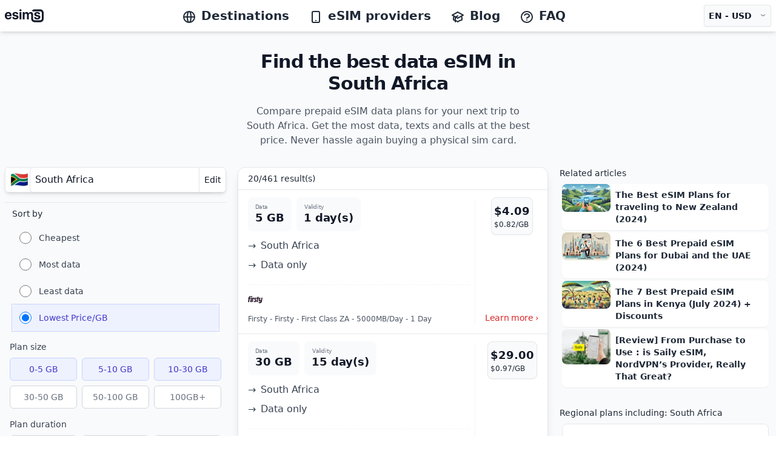

--- FILE ---
content_type: text/html; charset=utf-8
request_url: https://esims.io/en/countries/south-africa
body_size: 52943
content:
<!DOCTYPE html><html class="scroll-smooth" lang="en"><head><meta charSet="utf-8"/><meta name="viewport" content="width=device-width, height=device-height, initial-scale=1.0, user-scalable=no;user-scalable=0;"/><meta property="og:type" content="website"/><link rel="icon" href="/favicon.ico"/><meta property="og:image" content="https://esims.io/esims-og.png"/><meta name="apple-itunes-app" content="app-id=1475110563"/><link rel="apple-touch-icon" href="/apple-touch-icon.png"/><link rel="apple-touch-icon" sizes="57x57" href="/apple-touch-icon-57x57.png"/><link rel="apple-touch-icon" sizes="72x72" href="/apple-touch-icon-72x72.png"/><link rel="apple-touch-icon" sizes="76x76" href="/apple-touch-icon-76x76.png"/><link rel="apple-touch-icon" sizes="114x114" href="/apple-touch-icon-114x114.png"/><link rel="apple-touch-icon" sizes="120x120" href="/apple-touch-icon-120x120.png"/><link rel="apple-touch-icon" sizes="144x144" href="/apple-touch-icon-144x144.png"/><link rel="apple-touch-icon" sizes="152x152" href="/apple-touch-icon-152x152.png"/><link rel="apple-touch-icon" sizes="180x180" href="/apple-touch-icon-180x180.png"/><title>South Africa eSIM - Compare 523 Travel Plans + Find The Best Rates and Features - esims.io</title><meta name="title" content="South Africa eSIM - Compare 523 Travel Plans + Find The Best Rates and Features - esims.io"/><meta property="og:title" content="South Africa eSIM - Compare 523 Travel Plans + Find The Best Rates and Features - esims.io"/><meta name="description" content="3G/4G/5G, Networks, Prices, SMS/Voice, Hotspot: Compare Options from Yesim, Firsty, Airhub, Maya Mobile, and 7 eSIM Providers for South Africa."/><meta property="og:description" content="3G/4G/5G, Networks, Prices, SMS/Voice, Hotspot: Compare Options from Yesim, Firsty, Airhub, Maya Mobile, and 7 eSIM Providers for South Africa."/><meta property="og:url" content="https://esims.io/en/countries/south-africa"/><meta property="og:locale" content="en"/><link rel="alternate" hrefLang="x-default" href="https://esims.io/countries/south-africa"/><link rel="alternate" hrefLang="en" href="https://esims.io/en/countries/south-africa"/><link rel="alternate" hrefLang="fr" href="https://esims.io/fr/countries/south-africa"/><link rel="alternate" hrefLang="es" href="https://esims.io/es/countries/south-africa"/><link rel="alternate" hrefLang="it" href="https://esims.io/it/countries/south-africa"/><link rel="alternate" hrefLang="de" href="https://esims.io/de/countries/south-africa"/><link rel="alternate" hrefLang="pt" href="https://esims.io/pt/countries/south-africa"/><link rel="alternate" hrefLang="hi" href="https://esims.io/hi/countries/south-africa"/><link rel="alternate" hrefLang="ja" href="https://esims.io/ja/countries/south-africa"/><meta name="next-head-count" content="31"/><script async="" src="https://www.googletagmanager.com/gtag/js?id=G-3LVFBRKN1T"></script><script>
            window.dataLayer = window.dataLayer || [];
            function gtag(){dataLayer.push(arguments);}
            gtag('js', new Date());
            gtag('config', 'G-3LVFBRKN1T', {
              page_path: window.location.pathname,
            });
          </script><link rel="preload" href="/_next/static/css/7c7214b6d6ef921f.css" as="style"/><link rel="stylesheet" href="/_next/static/css/7c7214b6d6ef921f.css" data-n-g=""/><noscript data-n-css=""></noscript><script defer="" nomodule="" src="/_next/static/chunks/polyfills-c67a75d1b6f99dc8.js"></script><script src="/_next/static/chunks/webpack-2ec64e43de9e8796.js" defer=""></script><script src="/_next/static/chunks/framework-bb5c596eafb42b22.js" defer=""></script><script src="/_next/static/chunks/main-402ecc11c8f95631.js" defer=""></script><script src="/_next/static/chunks/pages/_app-23195648507b3e99.js" defer=""></script><script src="/_next/static/chunks/385-e84600ab620492bc.js" defer=""></script><script src="/_next/static/chunks/656-be0d19612b93a243.js" defer=""></script><script src="/_next/static/chunks/747-e7fb6ca95441b1ca.js" defer=""></script><script src="/_next/static/chunks/189-047feeabd716396f.js" defer=""></script><script src="/_next/static/chunks/632-d0c4e0a96bd6698f.js" defer=""></script><script src="/_next/static/chunks/662-9ca5de4b2b0ea1e6.js" defer=""></script><script src="/_next/static/chunks/328-848985a830492e17.js" defer=""></script><script src="/_next/static/chunks/462-6a98740f883c6de8.js" defer=""></script><script src="/_next/static/chunks/pages/countries/%5BcountrySlug%5D-9e234fdfdd79261a.js" defer=""></script><script src="/_next/static/8PnnWJVOe3uPjbA1osxtg/_buildManifest.js" defer=""></script><script src="/_next/static/8PnnWJVOe3uPjbA1osxtg/_ssgManifest.js" defer=""></script></head><body><div id="__next" data-reactroot=""><div class="bg-white antialiased"><div class="sticky top-0 z-30"><div><div class=" bg-white py-1 lg:py-1 shadow-md "><div><div></div></div><div class="mx-auto px-2"><div class="flex justify-between items-center lg:py-1 space-x-2 lg:space-x-10"><div class=" inline-flex "><div class="lg:hidden"><button type="button" class="bg-white rounded-md py-2 text-gray-800 hover:text-gray-800 hover:bg-gray-100 focus:outline-none focus:ring-2 focus:ring-inset focus:ring-red-500 "><svg class="h-6 w-6 inline text-gray-800" xmlns="http://www.w3.org/2000/svg" fill="none" viewBox="0 0 24 24" stroke="currentColor" aria-hidden="true"><path stroke-linecap="round" stroke-linejoin="round" stroke-width="2" d="M4 6h16M4 12h16M4 18h16"></path></svg></button></div><div class="my-auto ml-2 lg:ml-0 w-16 lg:w-auto "><div><span class="sr-only">esims.io</span><a href="/en/" class="flex title-font font-medium items-center text-gray-900 lg:mb-0"><span style="box-sizing:border-box;display:inline-block;overflow:hidden;width:initial;height:initial;background:none;opacity:1;border:0;margin:0;padding:0;position:relative;max-width:100%"><span style="box-sizing:border-box;display:block;width:initial;height:initial;background:none;opacity:1;border:0;margin:0;padding:0;max-width:100%"><img style="display:block;max-width:100%;width:initial;height:initial;background:none;opacity:1;border:0;margin:0;padding:0" alt="" aria-hidden="true" src="data:image/svg+xml,%3csvg%20xmlns=%27http://www.w3.org/2000/svg%27%20version=%271.1%27%20width=%2764%27%20height=%2724%27/%3e"/></span><img alt="esims.io logo" src="[data-uri]" decoding="async" data-nimg="intrinsic" style="position:absolute;top:0;left:0;bottom:0;right:0;box-sizing:border-box;padding:0;border:none;margin:auto;display:block;width:0;height:0;min-width:100%;max-width:100%;min-height:100%;max-height:100%"/><noscript><img alt="esims.io logo" srcSet="/esimslogo.svg 1x, /esimslogo.svg 2x" src="/esimslogo.svg" decoding="async" data-nimg="intrinsic" style="position:absolute;top:0;left:0;bottom:0;right:0;box-sizing:border-box;padding:0;border:none;margin:auto;display:block;width:0;height:0;min-width:100%;max-width:100%;min-height:100%;max-height:100%" loading="lazy"/></noscript></span></a></div></div></div><nav class="hidden lg:block justify-start space-x-4 lg:space-x-2 text-md xl:space-x-8 xl:text-xl"><a href="/en/countries-and-regions" class="font-semibold text-gray-800 hover:text-gray-900 inline"><svg xmlns="http://www.w3.org/2000/svg" class="h-6 w-6 inline mr-2" fill="none" viewBox="0 0 24 24" stroke="currentColor"><path stroke-linecap="round" stroke-linejoin="round" stroke-width="2" d="M21 12a9 9 0 01-9 9m9-9a9 9 0 00-9-9m9 9H3m9 9a9 9 0 01-9-9m9 9c1.657 0 3-4.03 3-9s-1.343-9-3-9m0 18c-1.657 0-3-4.03-3-9s1.343-9 3-9m-9 9a9 9 0 019-9"></path></svg>Destinations</a><a href="/en/providers" class="font-semibold text-gray-800 hover:text-gray-900 inline"><svg xmlns="http://www.w3.org/2000/svg" class="h-6 w-6 mr-2 inline" fill="none" viewBox="0 0 24 24" stroke="currentColor"><path stroke-linecap="round" stroke-linejoin="round" stroke-width="2" d="M12 18h.01M8 21h8a2 2 0 002-2V5a2 2 0 00-2-2H8a2 2 0 00-2 2v14a2 2 0 002 2z"></path></svg>eSIM providers</a><a href="/en/blog" class="font-semibold text-gray-800 hover:text-gray-900 inline"><svg xmlns="http://www.w3.org/2000/svg" class="h-6 w-6 mr-2 inline" fill="none" viewBox="0 0 24 24" stroke="currentColor"><path d="M12 14l9-5-9-5-9 5 9 5z"></path><path d="M12 14l6.16-3.422a12.083 12.083 0 01.665 6.479A11.952 11.952 0 0012 20.055a11.952 11.952 0 00-6.824-2.998 12.078 12.078 0 01.665-6.479L12 14z"></path><path stroke-linecap="round" stroke-linejoin="round" stroke-width="2" d="M12 14l9-5-9-5-9 5 9 5zm0 0l6.16-3.422a12.083 12.083 0 01.665 6.479A11.952 11.952 0 0012 20.055a11.952 11.952 0 00-6.824-2.998 12.078 12.078 0 01.665-6.479L12 14zm-4 6v-7.5l4-2.222"></path></svg>Blog</a><a href="/en/faq" class="font-semibold text-gray-800 hover:text-gray-900"><svg xmlns="http://www.w3.org/2000/svg" class="h-6 w-6 mr-2 inline" fill="none" viewBox="0 0 24 24" stroke="currentColor"><path stroke-linecap="round" stroke-linejoin="round" stroke-width="2" d="M8.228 9c.549-1.165 2.03-2 3.772-2 2.21 0 4 1.343 4 3 0 1.4-1.278 2.575-3.006 2.907-.542.104-.994.54-.994 1.093m0 3h.01M21 12a9 9 0 11-18 0 9 9 0 0118 0z"></path></svg>FAQ</a></nav><div class="flex"><div class="align-middle"><button type="button" class="rounded bg-gray-50 px-2 py-2 text-xs lg:text-sm lg:text-md font-semibold text-gray-900 shadow-sm ring-1 ring-inset ring-gray-200 hover:bg-gray-50 h-full flex flex-row space-x-3 align-middle"><div>EN<!-- --> -<!-- --> <!-- -->USD</div><div class="-mt-1 text-gray-400 scale-x-125">⌄</div></button></div><div class="hidden"><button class="shadow-md mt-1 ml-0.5 pl-1 py-3 flex transition-all duration-500 bg-indigo-600 hover:bg-indigo-700 rounded-lg shadow-sm hover:shadow-md"><p class="px-2 text-sm text-center my-auto font-medium text-white truncate">Write a review</p></button></div></div></div></div><div class="invisible hidden border border-gray-200 bg-gray-50  px-2 w-full py-2 lg:py-4 z-40 overflow-y-hidden   shadow-xl top-0   "><div class="flex flex-row justify-between "><span style="box-sizing:border-box;display:inline-block;overflow:hidden;width:initial;height:initial;background:none;opacity:1;border:0;margin:0;padding:0;position:relative;max-width:100%"><span style="box-sizing:border-box;display:block;width:initial;height:initial;background:none;opacity:1;border:0;margin:0;padding:0;max-width:100%"><img style="display:block;max-width:100%;width:initial;height:initial;background:none;opacity:1;border:0;margin:0;padding:0" alt="" aria-hidden="true" src="data:image/svg+xml,%3csvg%20xmlns=%27http://www.w3.org/2000/svg%27%20version=%271.1%27%20width=%2764%27%20height=%2724%27/%3e"/></span><img alt="esims.io logo" src="[data-uri]" decoding="async" data-nimg="intrinsic" style="position:absolute;top:0;left:0;bottom:0;right:0;box-sizing:border-box;padding:0;border:none;margin:auto;display:block;width:0;height:0;min-width:100%;max-width:100%;min-height:100%;max-height:100%"/><noscript><img alt="esims.io logo" srcSet="/esimslogo.svg 1x, /esimslogo.svg 2x" src="/esimslogo.svg" decoding="async" data-nimg="intrinsic" style="position:absolute;top:0;left:0;bottom:0;right:0;box-sizing:border-box;padding:0;border:none;margin:auto;display:block;width:0;height:0;min-width:100%;max-width:100%;min-height:100%;max-height:100%" loading="lazy"/></noscript></span><button type="button" class="rounded-md text-gray-900 focus:outline-none focus:ring-2 focus:ring-white"><svg xmlns="http://www.w3.org/2000/svg" fill="none" viewBox="0 0 24 24" stroke-width="2" stroke="currentColor" aria-hidden="true" class="ml-1 flex h-8 w-8 top-2 right-2"><path stroke-linecap="round" stroke-linejoin="round" d="M6 18L18 6M6 6l12 12"></path></svg></button></div><div class="flex flex-row justify-end space-x-2 pt-2 lg:space-x-10 lg:px-60 overflow-x-hidden "><div class="w-full bg-white border border-gray-200 p-2 rounded-lg shadow-md overflow-y-auto max-h-[65vh] lg:max-h-[50vh] mb-4"><fieldset class="w-full"><legend class="text-base font-semibold text-gray-900">Language</legend><div class="mt-2 divide-y divide-gray-200 border-b border-t border-gray-200"><label for="locale-en" class="block relative flex items-center py-2 cursor-pointer w-full"><div class="min-w-0 flex-1 text-sm leading-6"><span class="select-none font-medium text-gray-900">English 🇺🇸 (EN)</span></div><div class="ml-3 flex h-6 items-center"><input type="radio" id="locale-en" name="locale" value="en" class="h-4 w-4 border-gray-300 text-indigo-600 focus:ring-indigo-600" checked=""/></div></label><label for="locale-fr" class="block relative flex items-center py-2 cursor-pointer w-full"><div class="min-w-0 flex-1 text-sm leading-6"><span class="select-none font-medium text-gray-900">Français 🇫🇷 (FR)</span></div><div class="ml-3 flex h-6 items-center"><input type="radio" id="locale-fr" name="locale" value="fr" class="h-4 w-4 border-gray-300 text-indigo-600 focus:ring-indigo-600"/></div></label><label for="locale-es" class="block relative flex items-center py-2 cursor-pointer w-full"><div class="min-w-0 flex-1 text-sm leading-6"><span class="select-none font-medium text-gray-900">Español 🇪🇸 (ES)</span></div><div class="ml-3 flex h-6 items-center"><input type="radio" id="locale-es" name="locale" value="es" class="h-4 w-4 border-gray-300 text-indigo-600 focus:ring-indigo-600"/></div></label><label for="locale-it" class="block relative flex items-center py-2 cursor-pointer w-full"><div class="min-w-0 flex-1 text-sm leading-6"><span class="select-none font-medium text-gray-900">Italiano 🇮🇹 (IT)</span></div><div class="ml-3 flex h-6 items-center"><input type="radio" id="locale-it" name="locale" value="it" class="h-4 w-4 border-gray-300 text-indigo-600 focus:ring-indigo-600"/></div></label><label for="locale-de" class="block relative flex items-center py-2 cursor-pointer w-full"><div class="min-w-0 flex-1 text-sm leading-6"><span class="select-none font-medium text-gray-900">Deutsch 🇩🇪 (DE)</span></div><div class="ml-3 flex h-6 items-center"><input type="radio" id="locale-de" name="locale" value="de" class="h-4 w-4 border-gray-300 text-indigo-600 focus:ring-indigo-600"/></div></label><label for="locale-pt" class="block relative flex items-center py-2 cursor-pointer w-full"><div class="min-w-0 flex-1 text-sm leading-6"><span class="select-none font-medium text-gray-900">Português 🇵🇹 (PT)</span></div><div class="ml-3 flex h-6 items-center"><input type="radio" id="locale-pt" name="locale" value="pt" class="h-4 w-4 border-gray-300 text-indigo-600 focus:ring-indigo-600"/></div></label><label for="locale-hi" class="block relative flex items-center py-2 cursor-pointer w-full"><div class="min-w-0 flex-1 text-sm leading-6"><span class="select-none font-medium text-gray-900">हिन्दी 🇮🇳 (HI)</span></div><div class="ml-3 flex h-6 items-center"><input type="radio" id="locale-hi" name="locale" value="hi" class="h-4 w-4 border-gray-300 text-indigo-600 focus:ring-indigo-600"/></div></label><label for="locale-ja" class="block relative flex items-center py-2 cursor-pointer w-full"><div class="min-w-0 flex-1 text-sm leading-6"><span class="select-none font-medium text-gray-900">日本語 🇯🇵 (JA)</span></div><div class="ml-3 flex h-6 items-center"><input type="radio" id="locale-ja" name="locale" value="ja" class="h-4 w-4 border-gray-300 text-indigo-600 focus:ring-indigo-600"/></div></label></div></fieldset></div><div class="w-full bg-white border border-gray-200 p-2 rounded-lg shadow-md overflow-y-auto max-h-[65vh] lg:max-h-[50vh] mb-4"><fieldset class="w-full"><legend class="text-base font-semibold text-gray-900 bg-white z-10">Currency</legend><div class="mt-2 divide-y divide-gray-200 border-b border-t border-gray-200"><label for="currency-EUR" class="block relative flex items-center py-2 cursor-pointer w-full"><div class="min-w-0 flex-1 text-sm leading-6"><span class="select-none font-medium text-gray-900">EUR<!-- --> (<!-- -->€<!-- -->)</span></div><div class="ml-3 flex h-6 items-center"><input type="radio" id="currency-EUR" name="currency" value="EUR" class="h-4 w-4 border-gray-300 text-indigo-600 focus:ring-indigo-600"/></div></label><label for="currency-USD" class="block relative flex items-center py-2 cursor-pointer w-full"><div class="min-w-0 flex-1 text-sm leading-6"><span class="select-none font-medium text-gray-900">USD<!-- --> (<!-- -->$<!-- -->)</span></div><div class="ml-3 flex h-6 items-center"><input type="radio" id="currency-USD" name="currency" value="USD" class="h-4 w-4 border-gray-300 text-indigo-600 focus:ring-indigo-600" checked=""/></div></label><label for="currency-JPY" class="block relative flex items-center py-2 cursor-pointer w-full"><div class="min-w-0 flex-1 text-sm leading-6"><span class="select-none font-medium text-gray-900">JPY<!-- --> (<!-- -->¥<!-- -->)</span></div><div class="ml-3 flex h-6 items-center"><input type="radio" id="currency-JPY" name="currency" value="JPY" class="h-4 w-4 border-gray-300 text-indigo-600 focus:ring-indigo-600"/></div></label><label for="currency-GBP" class="block relative flex items-center py-2 cursor-pointer w-full"><div class="min-w-0 flex-1 text-sm leading-6"><span class="select-none font-medium text-gray-900">GBP<!-- --> (<!-- -->£<!-- -->)</span></div><div class="ml-3 flex h-6 items-center"><input type="radio" id="currency-GBP" name="currency" value="GBP" class="h-4 w-4 border-gray-300 text-indigo-600 focus:ring-indigo-600"/></div></label><label for="currency-AUD" class="block relative flex items-center py-2 cursor-pointer w-full"><div class="min-w-0 flex-1 text-sm leading-6"><span class="select-none font-medium text-gray-900">AUD<!-- --> (<!-- -->$<!-- -->)</span></div><div class="ml-3 flex h-6 items-center"><input type="radio" id="currency-AUD" name="currency" value="AUD" class="h-4 w-4 border-gray-300 text-indigo-600 focus:ring-indigo-600"/></div></label><label for="currency-CHF" class="block relative flex items-center py-2 cursor-pointer w-full"><div class="min-w-0 flex-1 text-sm leading-6"><span class="select-none font-medium text-gray-900">CHF<!-- --> (<!-- -->CHF<!-- -->)</span></div><div class="ml-3 flex h-6 items-center"><input type="radio" id="currency-CHF" name="currency" value="CHF" class="h-4 w-4 border-gray-300 text-indigo-600 focus:ring-indigo-600"/></div></label><label for="currency-CNY" class="block relative flex items-center py-2 cursor-pointer w-full"><div class="min-w-0 flex-1 text-sm leading-6"><span class="select-none font-medium text-gray-900">CNY<!-- --> (<!-- -->¥/元<!-- -->)</span></div><div class="ml-3 flex h-6 items-center"><input type="radio" id="currency-CNY" name="currency" value="CNY" class="h-4 w-4 border-gray-300 text-indigo-600 focus:ring-indigo-600"/></div></label><label for="currency-SEK" class="block relative flex items-center py-2 cursor-pointer w-full"><div class="min-w-0 flex-1 text-sm leading-6"><span class="select-none font-medium text-gray-900">SEK<!-- --> (<!-- -->kr<!-- -->)</span></div><div class="ml-3 flex h-6 items-center"><input type="radio" id="currency-SEK" name="currency" value="SEK" class="h-4 w-4 border-gray-300 text-indigo-600 focus:ring-indigo-600"/></div></label><label for="currency-NZD" class="block relative flex items-center py-2 cursor-pointer w-full"><div class="min-w-0 flex-1 text-sm leading-6"><span class="select-none font-medium text-gray-900">NZD<!-- --> (<!-- -->$<!-- -->)</span></div><div class="ml-3 flex h-6 items-center"><input type="radio" id="currency-NZD" name="currency" value="NZD" class="h-4 w-4 border-gray-300 text-indigo-600 focus:ring-indigo-600"/></div></label><label for="currency-INR" class="block relative flex items-center py-2 cursor-pointer w-full"><div class="min-w-0 flex-1 text-sm leading-6"><span class="select-none font-medium text-gray-900">INR<!-- --> (<!-- -->₹<!-- -->)</span></div><div class="ml-3 flex h-6 items-center"><input type="radio" id="currency-INR" name="currency" value="INR" class="h-4 w-4 border-gray-300 text-indigo-600 focus:ring-indigo-600"/></div></label><label for="currency-RUB" class="block relative flex items-center py-2 cursor-pointer w-full"><div class="min-w-0 flex-1 text-sm leading-6"><span class="select-none font-medium text-gray-900">RUB<!-- --> (<!-- -->₽<!-- -->)</span></div><div class="ml-3 flex h-6 items-center"><input type="radio" id="currency-RUB" name="currency" value="RUB" class="h-4 w-4 border-gray-300 text-indigo-600 focus:ring-indigo-600"/></div></label><label for="currency-CAD" class="block relative flex items-center py-2 cursor-pointer w-full"><div class="min-w-0 flex-1 text-sm leading-6"><span class="select-none font-medium text-gray-900">CAD<!-- --> (<!-- -->$<!-- -->)</span></div><div class="ml-3 flex h-6 items-center"><input type="radio" id="currency-CAD" name="currency" value="CAD" class="h-4 w-4 border-gray-300 text-indigo-600 focus:ring-indigo-600"/></div></label></div></fieldset></div></div></div><div class="hidden" role="button" tabindex="0"></div></div></div></div><div class="bg-gray-50 antialiased z-20 "><style>
      #nprogress {
        pointer-events: none;
      }
      #nprogress .bar {
        background: #29D;
        position: fixed;
        z-index: 9999;
        top: 0;
        left: 0;
        width: 100%;
        height: 4px;
      }
      #nprogress .peg {
        display: block;
        position: absolute;
        right: 0px;
        width: 100px;
        height: 100%;
        box-shadow: 0 0 10px #29D, 0 0 5px #29D;
        opacity: 1;
        -webkit-transform: rotate(3deg) translate(0px, -4px);
        -ms-transform: rotate(3deg) translate(0px, -4px);
        transform: rotate(3deg) translate(0px, -4px);
      }
      #nprogress .spinner {
        display: block;
        position: fixed;
        z-index: 1031;
        top: 15px;
        right: 15px;
      }
      #nprogress .spinner-icon {
        width: 18px;
        height: 18px;
        box-sizing: border-box;
        border: solid 2px transparent;
        border-top-color: #29D;
        border-left-color: #29D;
        border-radius: 50%;
        -webkit-animation: nprogresss-spinner 400ms linear infinite;
        animation: nprogress-spinner 400ms linear infinite;
      }
      .nprogress-custom-parent {
        overflow: hidden;
        position: relative;
      }
      .nprogress-custom-parent #nprogress .spinner,
      .nprogress-custom-parent #nprogress .bar {
        position: absolute;
      }
      @-webkit-keyframes nprogress-spinner {
        0% {
          -webkit-transform: rotate(0deg);
        }
        100% {
          -webkit-transform: rotate(360deg);
        }
      }
      @keyframes nprogress-spinner {
        0% {
          transform: rotate(0deg);
        }
        100% {
          transform: rotate(360deg);
        }
      }
    </style><div><div class="App bg-gray-50 "><div><div><div class=""><section class="w-full flex flex-col justify-center items-center "><div class="text-center z-10 max-w-lg mt-8 mb-2 lg:mb-4"><h1 class="text-xl lg:text-3xl mb-4 font-extrabold tracking-tight text-gray-900">Find the best data eSIM in South Africa</h1><p class="text-gray-600 text-md lg:text-md px-4 ">Compare prepaid eSIM data plans for your next trip to South Africa. Get the most data, texts and calls at the best price. Never hassle again buying a physical sim card.</p></div></section></div></div><div class="max-w-7xl mx-auto lg:px-2"><div class="grid lg:grid-flow-col xs:grid-cols-1 "><aside class="sticky top-1 lg:h-screen z-20 lg:sticky lg:-top-0 mt-4"><div class="mb-2 mx-2 lg:mx-0"><div class="flex overflow-visible w-full shadow-md rounded-lg"><div class="overflow-hidden py-1 pr-3 pl-2 my-auto mr-3 -mr-2 text-2xl bg-white rounded-l-md border border-gray-200 cursor-default">🇿🇦</div><div class="flex w-full"><input type="text" name="currentCountry" id="currentCountry" class="inline-flex pl-2 w-full font-medium text-gray-900 bg-white rounded-l-md border-t border-b border-l border-gray-200 shadow-sm cursor-default -pr-2 focus:outline-none focus:ring-gray-300 focus:border-gray-200 text-md" placeholder="Where are you going ?" value="South Africa" readonly=""/><button type="submit" class="px-2 -ml-5 text-sm font-medium text-gray-900 align-middle bg-white rounded-r-md border-t border-r border-b border-l border-gray-200 shadow-sm cursor-default border-l-1 hover:bg-gray-50 focus:outline-none focus:ring-2 focus:ring-offset-2 focus:ring-gray-500">Edit</button></div><div class="Autocomplete hidden w-full"><div><div><div class="sc-eCYdqJ fmfAt"><div class="wrapper"><div class="sc-hKMtZM fXsTwl"><input class="text-ellipsis overflow-hidden" spellcheck="false" value="" placeholder="Going to: country, region"/></div></div></div></div></div></div></div></div><div class="bg-gray-50 border-b border-gray-200 shadow-sm lg:py-0 lg:border-none lg:shadow-none"><div class="lg:hidden flex flex-row bg-gray-50 m-auto p-auto w-screen -mt-1 "><div class="flex overflow-x-scroll hide-scroll-bar no-scrollbar "><div class="flex flex-nowrap py-1.5 pr-2 pl-1 "><button class="lg:hidden block pl-2 bg-white active:bg-blue-50 border border-2 border-gray-200 text-gray-700 items-center justify-center ml-1 relative inline-flex items-center justify-center overflow-hidden group rounded-md"><span style="box-sizing:border-box;display:inline-block;overflow:hidden;width:initial;height:initial;background:none;opacity:1;border:0;margin:0;padding:0;position:relative;max-width:100%"><span style="box-sizing:border-box;display:block;width:initial;height:initial;background:none;opacity:1;border:0;margin:0;padding:0;max-width:100%"><img style="display:block;max-width:100%;width:initial;height:initial;background:none;opacity:1;border:0;margin:0;padding:0" alt="" aria-hidden="true" src="data:image/svg+xml,%3csvg%20xmlns=%27http://www.w3.org/2000/svg%27%20version=%271.1%27%20width=%2719%27%20height=%2719%27/%3e"/></span><img alt="discount code" src="[data-uri]" decoding="async" data-nimg="intrinsic" style="position:absolute;top:0;left:0;bottom:0;right:0;box-sizing:border-box;padding:0;border:none;margin:auto;display:block;width:0;height:0;min-width:100%;max-width:100%;min-height:100%;max-height:100%"/><noscript><img alt="discount code" srcSet="/sort2.svg 1x, /sort2.svg 2x" src="/sort2.svg" decoding="async" data-nimg="intrinsic" style="position:absolute;top:0;left:0;bottom:0;right:0;box-sizing:border-box;padding:0;border:none;margin:auto;display:block;width:0;height:0;min-width:100%;max-width:100%;min-height:100%;max-height:100%" loading="lazy"/></noscript></span><div class="relative pt-4 pb-1 bg-gray-900 rounded-md bg-opacity-0"><span class="text-xs scale-75 absolute left-2 font-light -mt-3 -ml-1 text-gray-500">Sort by</span><div class="mx-2 font-medium text-sm flex flex-row flex-grow flex-nowrap whitespace-nowrap justify-between space-x-3"><div> <!-- -->Lowest Price/GB</div><div class="-mt-2 text-gray-400 scale-x-125">⌄</div></div></div></button><button class="bg-white active:bg-blue-50 border border-2 border-gray-200 text-gray-700 items-center justify-center ml-1 relative inline-flex items-center justify-center overflow-hidden group rounded-md"><div class="relative pt-4 pb-1 bg-gray-900 rounded-md bg-opacity-0"><span class="text-xs scale-75 absolute left-2 font-light -mt-3 -ml-1 text-gray-500">Plan size</span><div class="mx-2 font-medium text-sm flex flex-row flex-grow flex-nowrap whitespace-nowrap justify-between space-x-3"><div class="mx-1">0 - 30GB</div><div class="-mt-2 text-gray-400 scale-x-125">⌄</div></div></div></button><button class="bg-white active:bg-blue-50 border border-2 border-gray-200 text-gray-700 items-center justify-center ml-1 relative inline-flex items-center justify-center overflow-hidden group rounded-md"><div class="relative pt-4 pb-1 bg-gray-900 rounded-md bg-opacity-0"><span class="text-xs scale-75 absolute left-2 font-light -mt-3 -ml-1 text-gray-500">Plan duration</span><div class="mx-2 font-medium text-sm flex flex-row flex-grow flex-nowrap whitespace-nowrap justify-between space-x-3"><div class="mx-1">1 - -1 day(s)</div><div class="-mt-2 text-gray-400 scale-x-125">⌄</div></div></div></button><button class="bg-white active:bg-blue-50 border border-2 border-gray-200 text-gray-700 items-center justify-center ml-1 relative inline-flex items-center justify-center overflow-hidden group rounded-md"><div class="relative pt-4 pb-1 bg-gray-900 rounded-md bg-opacity-0"><span class="text-xs scale-75 absolute left-2 font-light -mt-3 -ml-1 text-gray-500">Plan options</span><div class="mx-2 font-medium text-sm flex flex-row flex-grow flex-nowrap whitespace-nowrap justify-between space-x-3"><div class="mx-1">Voice, SMS, multiple countries</div><div class="-mt-2 text-gray-400 scale-x-125">⌄</div></div></div></button> </div></div></div><div class="hidden lg:block w-full px-2 lg:px-3 lg:bg-gray-50 border-t  pt-2  lg:mt-4 lg:visible lg:block lg:relative lg:shadow-none lg:rounded-none lg:top-0"><div><fieldset><div><legend class="block text-sm font-medium text-gray-800">Sort by</legend></div><div class="mt-2" id="sorting"><label for="sortByCheapest" class="flex items-center p-3 rounded-lg transition-colors duration-200 ease-in-out
    hover:bg-gray-100"><div class="flex items-center flex-grow"><input type="radio" id="sortByCheapest" name="sortby" value="CHEAPEST_FIRST" class="h-5 w-5 text-indigo-600 border-gray-300 focus:ring-indigo-500"/><span class="ml-3 flex-grow text-sm font-medium text-gray-700">Cheapest</span></div></label><label for="sortByMostData" class="flex items-center p-3 rounded-lg transition-colors duration-200 ease-in-out
    hover:bg-gray-100"><div class="flex items-center flex-grow"><input type="radio" id="sortByMostData" name="sortby" value="MOST_DATA" class="h-5 w-5 text-indigo-600 border-gray-300 focus:ring-indigo-500"/><span class="ml-3 flex-grow text-sm font-medium text-gray-700">Most data</span></div></label><label for="sortByLeastData" class="flex items-center p-3 rounded-lg transition-colors duration-200 ease-in-out
    hover:bg-gray-100"><div class="flex items-center flex-grow"><input type="radio" id="sortByLeastData" name="sortby" value="LEAST_DATA" class="h-5 w-5 text-indigo-600 border-gray-300 focus:ring-indigo-500"/><span class="ml-3 flex-grow text-sm font-medium text-gray-700">Least data</span></div></label><label for="sortByLowestPriceGbData" class="flex items-center p-3 rounded-lg transition-colors duration-200 ease-in-out
    bg-indigo-50 outline outline-1 outline-indigo-200 "><div class="flex items-center flex-grow"><input type="radio" id="sortByLowestPriceGbData" name="sortby" value="LOWEST_PRICE_BY_GB" checked="" class="h-5 w-5 text-indigo-600 border-gray-300 focus:ring-indigo-500"/><span class="ml-3 flex-grow text-sm font-medium text-indigo-700">Lowest Price/GB</span></div></label></div></fieldset></div></div><div class="lg:hidden invisible hidden absolute z-50 shadow-lg bg-gray-50 border px-1 border-t py-4 w-full"><div class="px-2"><fieldset><div class="space-y-2 flex flex-col" id="sorting"><input type="button" id="sortByCheapest" value="Cheapest" class="text-gray-900 text-md text-center font-medium hover:bg-gray-200 w-full h-10 rounded-md"/><input type="button" id="sortByMostData" value="Most data" class="text-gray-900 text-md text-center font-medium hover:bg-gray-200 w-full h-10 rounded-md"/><input type="button" id="sortByLeastData" value="Least data" class="text-gray-900 text-md text-center font-medium hover:bg-gray-200 w-full h-10 rounded-md"/><input type="button" id="sortByLowestPriceGbData" value="Lowest Price/GB" class="bg-gray-200 text-blue-600 text-md text-center font-medium hover:bg-gray-200 w-full h-10 rounded-md"/></div></fieldset></div></div><div class="invisible hidden px-2 lg:px-auto space-y-4 lg:space-y-auto  w-full lg:bg-gray-50  pb-4   lg:mt-0 lg:visible lg:relative lg:block lg:shadow-none lg:top-0"><div class="mt-1 lg:mt-4"><label class="block text-sm font-medium text-gray-700 mb-2">Plan size</label><div class="grid grid-cols-3 gap-2"><button class="bg-indigo-50 text-indigo-700 border-indigo-200 px-3 py-2 text-sm font-medium rounded-md border transition-colors duration-150 ease-in-out">0-5 GB</button><button class="bg-indigo-50 text-indigo-700 border-indigo-200 px-3 py-2 text-sm font-medium rounded-md border transition-colors duration-150 ease-in-out">5-10 GB</button><button class="bg-indigo-50 text-indigo-700 border-indigo-200 px-3 py-2 text-sm font-medium rounded-md border transition-colors duration-150 ease-in-out">10-30 GB</button><button class="bg-white text-gray-500 hover:bg-gray-100 border-gray-300 px-3 py-2 text-sm font-medium rounded-md border transition-colors duration-150 ease-in-out">30-50 GB</button><button class="bg-white text-gray-500 hover:bg-gray-100 border-gray-300 px-3 py-2 text-sm font-medium rounded-md border transition-colors duration-150 ease-in-out">50-100 GB</button><button class="bg-white text-gray-500 hover:bg-gray-100 border-gray-300 px-3 py-2 text-sm font-medium rounded-md border transition-colors duration-150 ease-in-out">100GB+</button></div></div><div class="mt-6 "><label class="block text-sm font-medium text-gray-700 mb-2">Plan duration</label><div class="grid grid-cols-3 gap-2"><button class="bg-white text-gray-500 hover:bg-gray-100 border-gray-300 px-3 py-2 text-sm font-medium rounded-md border transition-colors duration-150 ease-in-out">1-7 days</button><button class="bg-white text-gray-500 hover:bg-gray-100 border-gray-300 px-3 py-2 text-sm font-medium rounded-md border transition-colors duration-150 ease-in-out">7-14 days</button><button class="bg-white text-gray-500 hover:bg-gray-100 border-gray-300 px-3 py-2 text-sm font-medium rounded-md border transition-colors duration-150 ease-in-out">14-21 days</button><button class="bg-white text-gray-500 hover:bg-gray-100 border-gray-300 px-3 py-2 text-sm font-medium rounded-md border transition-colors duration-150 ease-in-out">21-60 days</button><button class="bg-white text-gray-500 hover:bg-gray-100 border-gray-300 px-3 py-2 text-sm font-medium rounded-md border transition-colors duration-150 ease-in-out">60-90 days</button><button class="bg-white text-gray-500 hover:bg-gray-100 border-gray-300 px-3 py-2 text-sm font-medium rounded-md border transition-colors duration-150 ease-in-out">90+ days</button></div></div><div class="mt-4   "><div class="mt-4" id="phoneNumberFilterDiv"><label class="block text-sm font-medium text-gray-700 mb-2">Plan options</label><div class="flex items-center my-4"><button class="bg-gray-200 relative inline-flex h-6 w-11 flex-shrink-0 cursor-pointer rounded-full border-2 border-transparent transition-colors duration-200 ease-in-out focus:outline-none focus:ring-2 focus:ring-indigo-500 focus:ring-offset-2" id="headlessui-switch-undefined" role="switch" type="button" tabindex="0" aria-checked="false"><span aria-hidden="true" class="translate-x-0 pointer-events-none inline-block h-5 w-5 transform rounded-full bg-white shadow ring-0 transition duration-200 ease-in-out"></span></button><span class="ml-3" id="headlessui-label-undefined"><span class="text-sm font-medium text-gray-900">Display plans with subscriptions</span></span></div><div class="flex items-center my-4"><button class="bg-gray-200 relative inline-flex h-6 w-11 flex-shrink-0 cursor-pointer rounded-full border-2 border-transparent transition-colors duration-200 ease-in-out focus:outline-none focus:ring-2 focus:ring-indigo-500 focus:ring-offset-2" id="headlessui-switch-undefined" role="switch" type="button" tabindex="0" aria-checked="false"><span aria-hidden="true" class="translate-x-0 pointer-events-none inline-block h-5 w-5 transform rounded-full bg-white shadow ring-0 transition duration-200 ease-in-out"></span></button><span class="ml-3" id="headlessui-label-undefined"><span class="text-sm font-medium text-gray-900">Show only plans with voice/SMS</span></span></div></div><div class="mt-4"><field><div><label class="block text-sm font-medium text-gray-700 mb-2">Other compatible countries</label></div><style data-emotion="css b62m3t-container">.css-b62m3t-container{position:relative;box-sizing:border-box;}</style><div class="z-10 shadow-sm rounded-md css-b62m3t-container"><style data-emotion="css 7pg0cj-a11yText">.css-7pg0cj-a11yText{z-index:9999;border:0;clip:rect(1px, 1px, 1px, 1px);height:1px;width:1px;position:absolute;overflow:hidden;padding:0;white-space:nowrap;}</style><span id="react-select-431-live-region" class="css-7pg0cj-a11yText"></span><span aria-live="polite" aria-atomic="false" aria-relevant="additions text" class="css-7pg0cj-a11yText"></span><style data-emotion="css 13cymwt-control">.css-13cymwt-control{-webkit-align-items:center;-webkit-box-align:center;-ms-flex-align:center;align-items:center;cursor:default;display:-webkit-box;display:-webkit-flex;display:-ms-flexbox;display:flex;-webkit-box-flex-wrap:wrap;-webkit-flex-wrap:wrap;-ms-flex-wrap:wrap;flex-wrap:wrap;-webkit-box-pack:justify;-webkit-justify-content:space-between;justify-content:space-between;min-height:38px;outline:0!important;position:relative;-webkit-transition:all 100ms;transition:all 100ms;background-color:hsl(0, 0%, 100%);border-color:hsl(0, 0%, 80%);border-radius:4px;border-style:solid;border-width:1px;box-sizing:border-box;}.css-13cymwt-control:hover{border-color:hsl(0, 0%, 70%);}</style><div class=" css-13cymwt-control"><style data-emotion="css hlgwow">.css-hlgwow{-webkit-align-items:center;-webkit-box-align:center;-ms-flex-align:center;align-items:center;display:grid;-webkit-flex:1;-ms-flex:1;flex:1;-webkit-box-flex-wrap:wrap;-webkit-flex-wrap:wrap;-ms-flex-wrap:wrap;flex-wrap:wrap;-webkit-overflow-scrolling:touch;position:relative;overflow:hidden;padding:2px 8px;box-sizing:border-box;}</style><div class=" css-hlgwow" style="display:grid"><style data-emotion="css 1jqq78o-placeholder">.css-1jqq78o-placeholder{grid-area:1/1/2/3;color:hsl(0, 0%, 50%);margin-left:2px;margin-right:2px;box-sizing:border-box;}</style><div class=" css-1jqq78o-placeholder" id="react-select-431-placeholder">Add more destinations...</div><style data-emotion="css 19bb58m">.css-19bb58m{visibility:visible;-webkit-flex:1 1 auto;-ms-flex:1 1 auto;flex:1 1 auto;display:inline-grid;grid-area:1/1/2/3;grid-template-columns:0 min-content;margin:2px;padding-bottom:2px;padding-top:2px;color:hsl(0, 0%, 20%);box-sizing:border-box;}.css-19bb58m:after{content:attr(data-value) " ";visibility:hidden;white-space:pre;grid-area:1/2;font:inherit;min-width:2px;border:0;margin:0;outline:0;padding:0;}</style><div class=" css-19bb58m" data-value=""><input type="text" class="outline-none border-none shadow-none focus:ring-transparent" style="label:input;color:inherit;background:0;opacity:1;width:100%;grid-area:1 / 2;font:inherit;min-width:2px;border:0;margin:0;outline:0;padding:0" autoCapitalize="none" autoComplete="off" autoCorrect="off" id="react-select-431-input" spellcheck="false" tabindex="0" value="" aria-autocomplete="list" aria-expanded="false" aria-haspopup="true" role="combobox" aria-describedby="react-select-431-placeholder"/></div></div><style data-emotion="css 1wy0on6">.css-1wy0on6{-webkit-align-items:center;-webkit-box-align:center;-ms-flex-align:center;align-items:center;-webkit-align-self:stretch;-ms-flex-item-align:stretch;align-self:stretch;display:-webkit-box;display:-webkit-flex;display:-ms-flexbox;display:flex;-webkit-flex-shrink:0;-ms-flex-negative:0;flex-shrink:0;box-sizing:border-box;}</style><div class=" css-1wy0on6"><style data-emotion="css 1u9des2-indicatorSeparator">.css-1u9des2-indicatorSeparator{-webkit-align-self:stretch;-ms-flex-item-align:stretch;align-self:stretch;width:1px;background-color:hsl(0, 0%, 80%);margin-bottom:8px;margin-top:8px;box-sizing:border-box;}</style><span class=" css-1u9des2-indicatorSeparator"></span><style data-emotion="css 1xc3v61-indicatorContainer">.css-1xc3v61-indicatorContainer{display:-webkit-box;display:-webkit-flex;display:-ms-flexbox;display:flex;-webkit-transition:color 150ms;transition:color 150ms;color:hsl(0, 0%, 80%);padding:8px;box-sizing:border-box;}.css-1xc3v61-indicatorContainer:hover{color:hsl(0, 0%, 60%);}</style><div class=" css-1xc3v61-indicatorContainer" aria-hidden="true"><style data-emotion="css 8mmkcg">.css-8mmkcg{display:inline-block;fill:currentColor;line-height:1;stroke:currentColor;stroke-width:0;}</style><svg height="20" width="20" viewBox="0 0 20 20" aria-hidden="true" focusable="false" class="css-8mmkcg"><path d="M4.516 7.548c0.436-0.446 1.043-0.481 1.576 0l3.908 3.747 3.908-3.747c0.533-0.481 1.141-0.446 1.574 0 0.436 0.445 0.408 1.197 0 1.615-0.406 0.418-4.695 4.502-4.695 4.502-0.217 0.223-0.502 0.335-0.787 0.335s-0.57-0.112-0.789-0.335c0 0-4.287-4.084-4.695-4.502s-0.436-1.17 0-1.615z"></path></svg></div></div></div></div></field></div></div></div><div class="hidden" role="button" tabindex="0"></div></div></aside><div class="mx-2"><div id="productList"><div class="w-full lg:w-[32rem] mx-auto bg-white rounded-xl shadow-lg border border-gray-200 overflow-hidden mb-4 mt-4 divide-y " id="productslist"><div class="relative flex items-center justify-between pl-4 pr-2 lg:pr-4 py-2"><div class="flex text-sm font-medium text-gray-800">20/523 result(s)</div></div><div class="w-full lg:w-[32rem] mx-auto  bg-white-900 border-b  border-gray-200 cursor-pointer  hover:bg-amber-50 relative"><div><div></div></div><div><div></div></div><div><div class="p-3 md:p-4"><div class="flex justify-between items-top" role="button" tabindex="0"><div class="flex-1 cursor-pointer hover:bg-amber-50" role="button" tabindex="0"><div class="-mt-1 w-full pr-2"><div class="border-b border-gray-100 border-dashed pb-2"><div class="flex-col md:space-x-2"><div class="inline-block mr-1 md:mr-0 text-md lg:text-lg leading-tight font-bold text-gray-900 mb-1 bg-gray-50 rounded-lg px-3 pb-3 lg:pb-2 pt-5"><span class="text-xs scale-75 absolute font-light -mt-3 -ml-1 text-gray-500">Data</span><p>5 GB</p></div><div class="inline-block mr-1 md:mr-0 text-md lg:text-lg leading-tight font-bold text-gray-900 mb-1 bg-gray-50 rounded-lg px-3 pb-3 lg:pb-2 pt-5"><span class="text-xs scale-75 absolute font-light -mt-3 -ml-1 text-gray-500">Validity</span>1 day(s)</div></div><div class="text-md flex-row space-y-2 py-3"><p class=" before:pr-2 before:content-[&#x27;→&#x27;] before:inline before:font-light -mt-1 text-ellipsis text-gray-700 font-medium">South Africa</p><p class="-mt-1 before:pr-2 text-ellipsis before:content-[&#x27;→&#x27;] before:inline text-gray-700 font-medium before:font-light ">Data only</p></div></div><div class="flex flex-col"><div class="space-x-1 mt-3 md:space-x-3 flex flex-row items-center "><img class="inline-block h-6 mr-1 lg:mr-0 object-contain w-6" src="https://esims.imgix.net/logos/firsty-logo.webp?w=100" alt="Firsty logo"/></div><a href="/en/providers/firsty/5947256500011863" target="_blank" class="mt-2" rel="noreferrer"><p class="hover:underline underline-offset-2 decoration-gray-300 overflow-ellipsis lg:mt-1 text-xs text-gray-600 hover:after:content-[&#x27;↗&#x27;]">Firsty<!-- --> - <!-- --> <!-- -->Firsty - First Class ZA - 5000MB/Day - 1 Day</p></a></div></div></div><div class="flex flex-col justify-between border-l border-gray-100 pl-2 md:pl-4"><div class="mx-auto -mt-1 border border-gray-200 rounded-lg py-2 shadow-sm bg-gray-50 w-20 md:w-auto"><span class="text-left block text-md md:text-lg font-bold text-gray-900 px-1 "><p class="">$4.09</p></span><span class="text-left block text-xs font-medium text-gray-800 px-1 "><div><div>$0.82<!-- -->/GB</div></div></span></div><div class="mx-auto flex cursor-pointer decoration-red-600 text-sm mt-2 tracking-tight font-medium text-red-600"><span class="whitespace-nowrap">Learn more</span><span class="md:block"> ›</span></div></div></div></div></div></div><div class="w-full lg:w-[32rem] mx-auto  bg-white-900 border-b  border-gray-200 cursor-pointer  hover:bg-amber-50 relative"><div><div></div></div><div><div></div></div><div><div class="p-3 md:p-4"><div class="flex justify-between items-top" role="button" tabindex="0"><div class="flex-1 cursor-pointer hover:bg-amber-50" role="button" tabindex="0"><div class="-mt-1 w-full pr-2"><div class="border-b border-gray-100 border-dashed pb-2"><div class="flex-col md:space-x-2"><div class="inline-block mr-1 md:mr-0 text-md lg:text-lg leading-tight font-bold text-gray-900 mb-1 bg-gray-50 rounded-lg px-3 pb-3 lg:pb-2 pt-5"><span class="text-xs scale-75 absolute font-light -mt-3 -ml-1 text-gray-500">Data</span><p>30 GB</p></div><div class="inline-block mr-1 md:mr-0 text-md lg:text-lg leading-tight font-bold text-gray-900 mb-1 bg-gray-50 rounded-lg px-3 pb-3 lg:pb-2 pt-5"><span class="text-xs scale-75 absolute font-light -mt-3 -ml-1 text-gray-500">Validity</span>15 day(s)</div></div><div class="text-md flex-row space-y-2 py-3"><p class=" before:pr-2 before:content-[&#x27;→&#x27;] before:inline before:font-light -mt-1 text-ellipsis text-gray-700 font-medium">South Africa</p><p class="-mt-1 before:pr-2 text-ellipsis before:content-[&#x27;→&#x27;] before:inline text-gray-700 font-medium before:font-light ">Data only</p></div></div><div class="flex flex-col"><div class="space-x-1 mt-3 md:space-x-3 flex flex-row items-center "><img class="inline-block h-6 mr-1 lg:mr-0 object-contain w-6" src="https://esims.imgix.net/logos/airhub_logo-min.png?w=100" alt="Airhub logo"/></div><a href="/en/providers/airhub/77462563015321a" target="_blank" class="mt-2" rel="noreferrer"><p class="hover:underline underline-offset-2 decoration-gray-300 overflow-ellipsis lg:mt-1 text-xs text-gray-600 hover:after:content-[&#x27;↗&#x27;]">Airhub<!-- --> - <!-- --> <!-- -->South Africa 30GB Data 15Days</p></a></div></div></div><div class="flex flex-col justify-between border-l border-gray-100 pl-2 md:pl-4"><div class="mx-auto -mt-1 border border-gray-200 rounded-lg py-2 shadow-sm bg-gray-50 w-20 md:w-auto"><span class="text-left block text-md md:text-lg font-bold text-gray-900 px-1 "><p class="">$29.00</p></span><span class="text-left block text-xs font-medium text-gray-800 px-1 "><div><div>$0.97<!-- -->/GB</div></div></span></div><div class="mx-auto flex cursor-pointer decoration-red-600 text-sm mt-2 tracking-tight font-medium text-red-600"><span class="whitespace-nowrap">Learn more</span><span class="md:block"> ›</span></div></div></div></div></div></div><div class="w-full lg:w-[32rem] mx-auto  bg-white-900 border-b  border-gray-200 cursor-pointer  hover:bg-amber-50 relative"><div><div></div></div><div><div></div></div><div><div class="p-3 md:p-4"><div class="flex justify-between items-top" role="button" tabindex="0"><div class="flex-1 cursor-pointer hover:bg-amber-50" role="button" tabindex="0"><div class="-mt-1 w-full pr-2"><div class="border-b border-gray-100 border-dashed pb-2"><div class="flex-col md:space-x-2"><div class="inline-block mr-1 md:mr-0 text-md lg:text-lg leading-tight font-bold text-gray-900 mb-1 bg-gray-50 rounded-lg px-3 pb-3 lg:pb-2 pt-5"><span class="text-xs scale-75 absolute font-light -mt-3 -ml-1 text-gray-500">Data</span><p>5 GB</p></div><div class="inline-block mr-1 md:mr-0 text-md lg:text-lg leading-tight font-bold text-gray-900 mb-1 bg-gray-50 rounded-lg px-3 pb-3 lg:pb-2 pt-5"><span class="text-xs scale-75 absolute font-light -mt-3 -ml-1 text-gray-500">Validity</span>1 day(s)</div></div><div class="text-md flex-row space-y-2 py-3"><p class=" before:pr-2 before:content-[&#x27;→&#x27;] before:inline before:font-light -mt-1 text-ellipsis text-gray-700 font-medium">South Africa</p><p class="-mt-1 before:pr-2 text-ellipsis before:content-[&#x27;→&#x27;] before:inline text-gray-700 font-medium before:font-light ">Data only</p></div></div><div class="flex flex-col"><div class="space-x-1 mt-3 md:space-x-3 flex flex-row items-center "><img class="inline-block h-6 mr-1 lg:mr-0 object-contain w-6" src="https://esims.imgix.net/logos/maya-mobile-logo.png?w=100" alt="Maya Mobile logo"/></div><a href="/en/providers/maya-mobile/935225651201d5eb" target="_blank" class="mt-2" rel="noreferrer"><p class="hover:underline underline-offset-2 decoration-gray-300 overflow-ellipsis lg:mt-1 text-xs text-gray-600 hover:after:content-[&#x27;↗&#x27;]">Maya Mobile<!-- --> - <!-- --> <!-- -->South Africa 5GB - 1 Day</p></a></div></div></div><div class="flex flex-col justify-between border-l border-gray-100 pl-2 md:pl-4"><div class="mx-auto -mt-1 border border-gray-200 rounded-lg py-2 shadow-sm bg-gray-50 w-20 md:w-auto"><span class="text-left block text-md md:text-lg font-bold text-gray-900 px-1 "><p class="">$4.99</p></span><span class="text-left block text-xs font-medium text-gray-800 px-1 "><div><div>$1.00<!-- -->/GB</div></div></span></div><div class="mx-auto flex cursor-pointer decoration-red-600 text-sm mt-2 tracking-tight font-medium text-red-600"><span class="whitespace-nowrap">Learn more</span><span class="md:block"> ›</span></div></div></div></div></div></div><div class="w-full lg:w-[32rem] mx-auto  bg-white-900 border-b  border-gray-200 cursor-pointer  hover:bg-amber-50 relative"><div><div></div></div><div><div></div></div><div><div class="p-3 md:p-4"><div class="flex justify-between items-top" role="button" tabindex="0"><div class="flex-1 cursor-pointer hover:bg-amber-50" role="button" tabindex="0"><div class="-mt-1 w-full pr-2"><div class="border-b border-gray-100 border-dashed pb-2"><div class="flex-col md:space-x-2"><div class="inline-block mr-1 md:mr-0 text-md lg:text-lg leading-tight font-bold text-gray-900 mb-1 bg-gray-50 rounded-lg px-3 pb-3 lg:pb-2 pt-5"><span class="text-xs scale-75 absolute font-light -mt-3 -ml-1 text-gray-500">Data</span><p>20 GB</p></div><div class="inline-block mr-1 md:mr-0 text-md lg:text-lg leading-tight font-bold text-gray-900 mb-1 bg-gray-50 rounded-lg px-3 pb-3 lg:pb-2 pt-5"><span class="text-xs scale-75 absolute font-light -mt-3 -ml-1 text-gray-500">Validity</span>30 day(s)</div></div><div class="text-md flex-row space-y-2 py-3"><p class=" before:pr-2 before:content-[&#x27;→&#x27;] before:inline before:font-light -mt-1 text-ellipsis text-gray-700 font-medium">South Africa</p><p class="-mt-1 before:pr-2 text-ellipsis before:content-[&#x27;→&#x27;] before:inline text-gray-700 font-medium before:font-light ">Data only</p><div class=" -mt-1 before:pr-2 text-ellipsis before:content-[&#x27;→&#x27;] before:inline text-indigo-600 font-medium flex flex-row items-center before:font-light "><div class="font-medium text-indigo-600">Special Offer: <!-- --> <!-- -->20% OFF</div></div></div></div><div class="flex flex-col"><div class="space-x-1 mt-3 md:space-x-3 flex flex-row items-center "><img class="inline-block h-6 mr-1 lg:mr-0 object-contain w-6" src="https://esims.imgix.net/logos/instabridge-logo.png?w=100" alt="Instabridge logo"/></div><a href="/en/providers/instabridge/157125620300b6c" target="_blank" class="mt-2" rel="noreferrer"><p class="hover:underline underline-offset-2 decoration-gray-300 overflow-ellipsis lg:mt-1 text-xs text-gray-600 hover:after:content-[&#x27;↗&#x27;]">Instabridge<!-- --> - <!-- --> <!-- -->Plan</p></a></div></div></div><div class="flex flex-col justify-between border-l border-gray-100 pl-2 md:pl-4"><div class="mx-auto -mt-1 border border-gray-200 rounded-lg py-2 shadow-sm bg-gray-50 w-20 md:w-auto"><div class="text-left block text-md md:text-lg font-bold px-1 "><p class="text-indigo-600">$21.60</p></div><span class="text-left block text-md md:text-lg font-bold text-gray-900 px-1 "><p class="line-through">$27.00</p></span><span class="text-left block text-xs font-medium text-gray-800 px-1 "><div><div>$1.08<!-- -->/GB</div></div></span></div><div class="mx-auto flex cursor-pointer decoration-red-600 text-sm mt-2 tracking-tight font-medium text-red-600"><span class="whitespace-nowrap">Learn more</span><span class="md:block"> ›</span></div></div></div></div></div></div><div class="w-full lg:w-[32rem] mx-auto  bg-white-900 border-b  border-gray-200 cursor-pointer  hover:bg-amber-50 relative"><div><div></div></div><div><div></div></div><div><div class="p-3 md:p-4"><div class="flex justify-between items-top" role="button" tabindex="0"><div class="flex-1 cursor-pointer hover:bg-amber-50" role="button" tabindex="0"><div class="-mt-1 w-full pr-2"><div class="border-b border-gray-100 border-dashed pb-2"><div class="flex-col md:space-x-2"><div class="inline-block mr-1 md:mr-0 text-md lg:text-lg leading-tight font-bold text-gray-900 mb-1 bg-gray-50 rounded-lg px-3 pb-3 lg:pb-2 pt-5"><span class="text-xs scale-75 absolute font-light -mt-3 -ml-1 text-gray-500">Data</span><p>30 GB</p></div><div class="inline-block mr-1 md:mr-0 text-md lg:text-lg leading-tight font-bold text-gray-900 mb-1 bg-gray-50 rounded-lg px-3 pb-3 lg:pb-2 pt-5"><span class="text-xs scale-75 absolute font-light -mt-3 -ml-1 text-gray-500">Validity</span>30 day(s)</div></div><div class="text-md flex-row space-y-2 py-3"><p class=" before:pr-2 before:content-[&#x27;→&#x27;] before:inline before:font-light -mt-1 text-ellipsis text-gray-700 font-medium">South Africa</p><p class="-mt-1 before:pr-2 text-ellipsis before:content-[&#x27;→&#x27;] before:inline text-gray-700 font-medium before:font-light ">Data only</p><div class=" -mt-1 before:pr-2 text-ellipsis before:content-[&#x27;→&#x27;] before:inline text-indigo-600 font-medium flex flex-row items-center before:font-light "><div class="font-medium text-indigo-600">Special Offer: <!-- --> <!-- -->€7 OFF</div></div></div></div><div class="flex flex-col"><div class="space-x-1 mt-3 md:space-x-3 flex flex-row items-center "><img class="inline-block h-6 mr-1 lg:mr-0 object-contain w-6" src="https://esims-blog.imgix.net/1nUpoexx84dyJi3oNcjy2A/fcb594a0e37e90044b22d2cddf96a398/512x512bb__1_.jpg?w=100" alt="Yesim logo"/></div><a href="/en/providers/yesim/03212563072030c89b" target="_blank" class="mt-2" rel="noreferrer"><p class="hover:underline underline-offset-2 decoration-gray-300 overflow-ellipsis lg:mt-1 text-xs text-gray-600 hover:after:content-[&#x27;↗&#x27;]">Yesim<!-- --> - <!-- --> <!-- -->South Africa</p></a></div></div></div><div class="flex flex-col justify-between border-l border-gray-100 pl-2 md:pl-4"><div class="mx-auto -mt-1 border border-gray-200 rounded-lg py-2 shadow-sm bg-gray-50 w-20 md:w-auto"><div class="text-left block text-md md:text-lg font-bold px-1 "><p class="text-indigo-600">$33.88</p></div><span class="text-left block text-md md:text-lg font-bold text-gray-900 px-1 "><p class="line-through">$42.00</p></span><span class="text-left block text-xs font-medium text-gray-800 px-1 "><div><div>$1.13<!-- -->/GB</div></div></span></div><div class="mx-auto flex cursor-pointer decoration-red-600 text-sm mt-2 tracking-tight font-medium text-red-600"><span class="whitespace-nowrap">Learn more</span><span class="md:block"> ›</span></div></div></div></div></div></div><div class="w-full lg:w-[32rem] mx-auto  bg-white-900 border-b  border-gray-200 cursor-pointer  hover:bg-amber-50 relative"><div><div></div></div><div><div></div></div><div><div class="p-3 md:p-4"><div class="flex justify-between items-top" role="button" tabindex="0"><div class="flex-1 cursor-pointer hover:bg-amber-50" role="button" tabindex="0"><div class="-mt-1 w-full pr-2"><div class="border-b border-gray-100 border-dashed pb-2"><div class="flex-col md:space-x-2"><div class="inline-block mr-1 md:mr-0 text-md lg:text-lg leading-tight font-bold text-gray-900 mb-1 bg-gray-50 rounded-lg px-3 pb-3 lg:pb-2 pt-5"><span class="text-xs scale-75 absolute font-light -mt-3 -ml-1 text-gray-500">Data</span><p>30 GB</p></div><div class="inline-block mr-1 md:mr-0 text-md lg:text-lg leading-tight font-bold text-gray-900 mb-1 bg-gray-50 rounded-lg px-3 pb-3 lg:pb-2 pt-5"><span class="text-xs scale-75 absolute font-light -mt-3 -ml-1 text-gray-500">Validity</span>30 day(s)</div></div><div class="text-md flex-row space-y-2 py-3"><p class=" before:pr-2 before:content-[&#x27;→&#x27;] before:inline before:font-light -mt-1 text-ellipsis text-gray-700 font-medium">South Africa</p><p class="-mt-1 before:pr-2 text-ellipsis before:content-[&#x27;→&#x27;] before:inline text-gray-700 font-medium before:font-light ">Data only</p></div></div><div class="flex flex-col"><div class="space-x-1 mt-3 md:space-x-3 flex flex-row items-center "><img class="inline-block h-6 mr-1 lg:mr-0 object-contain w-6" src="https://esims.imgix.net/logos/airhub_logo-min.png?w=100" alt="Airhub logo"/></div><a href="/en/providers/airhub/774625630300e55" target="_blank" class="mt-2" rel="noreferrer"><p class="hover:underline underline-offset-2 decoration-gray-300 overflow-ellipsis lg:mt-1 text-xs text-gray-600 hover:after:content-[&#x27;↗&#x27;]">Airhub<!-- --> - <!-- --> <!-- -->South Africa 30 GB data with calls 30 days</p></a></div></div></div><div class="flex flex-col justify-between border-l border-gray-100 pl-2 md:pl-4"><div class="mx-auto -mt-1 border border-gray-200 rounded-lg py-2 shadow-sm bg-gray-50 w-20 md:w-auto"><span class="text-left block text-md md:text-lg font-bold text-gray-900 px-1 "><p class="">$34.00</p></span><span class="text-left block text-xs font-medium text-gray-800 px-1 "><div><div>$1.13<!-- -->/GB</div></div></span></div><div class="mx-auto flex cursor-pointer decoration-red-600 text-sm mt-2 tracking-tight font-medium text-red-600"><span class="whitespace-nowrap">Learn more</span><span class="md:block"> ›</span></div></div></div></div></div></div><div class="w-full lg:w-[32rem] mx-auto  bg-white-900 border-b  border-gray-200 cursor-pointer  hover:bg-amber-50 relative"><div><div></div></div><div><div></div></div><div><div class="p-3 md:p-4"><div class="flex justify-between items-top" role="button" tabindex="0"><div class="flex-1 cursor-pointer hover:bg-amber-50" role="button" tabindex="0"><div class="-mt-1 w-full pr-2"><div class="border-b border-gray-100 border-dashed pb-2"><div class="flex-col md:space-x-2"><div class="inline-block mr-1 md:mr-0 text-md lg:text-lg leading-tight font-bold text-gray-900 mb-1 bg-gray-50 rounded-lg px-3 pb-3 lg:pb-2 pt-5"><span class="text-xs scale-75 absolute font-light -mt-3 -ml-1 text-gray-500">Data</span><p>20 GB</p></div><div class="inline-block mr-1 md:mr-0 text-md lg:text-lg leading-tight font-bold text-gray-900 mb-1 bg-gray-50 rounded-lg px-3 pb-3 lg:pb-2 pt-5"><span class="text-xs scale-75 absolute font-light -mt-3 -ml-1 text-gray-500">Validity</span>1 day(s)</div></div><div class="text-md flex-row space-y-2 py-3"><p class=" before:pr-2 before:content-[&#x27;→&#x27;] before:inline before:font-light -mt-1 text-ellipsis text-gray-700 font-medium">South Africa</p><p class="-mt-1 before:pr-2 text-ellipsis before:content-[&#x27;→&#x27;] before:inline text-gray-700 font-medium before:font-light ">Data only</p></div></div><div class="flex flex-col"><div class="space-x-1 mt-3 md:space-x-3 flex flex-row items-center "><img class="inline-block h-6 mr-1 lg:mr-0 object-contain w-6" src="https://esims.imgix.net/logos/maya-mobile-logo.png?w=100" alt="Maya Mobile logo"/></div><a href="/en/providers/maya-mobile/9352256204801ea1e" target="_blank" class="mt-2" rel="noreferrer"><p class="hover:underline underline-offset-2 decoration-gray-300 overflow-ellipsis lg:mt-1 text-xs text-gray-600 hover:after:content-[&#x27;↗&#x27;]">Maya Mobile<!-- --> - <!-- --> <!-- -->South Africa 20GB - 1 Day</p></a></div></div></div><div class="flex flex-col justify-between border-l border-gray-100 pl-2 md:pl-4"><div class="mx-auto -mt-1 border border-gray-200 rounded-lg py-2 shadow-sm bg-gray-50 w-20 md:w-auto"><span class="text-left block text-md md:text-lg font-bold text-gray-900 px-1 "><p class="">$22.99</p></span><span class="text-left block text-xs font-medium text-gray-800 px-1 "><div><div>$1.15<!-- -->/GB</div></div></span></div><div class="mx-auto flex cursor-pointer decoration-red-600 text-sm mt-2 tracking-tight font-medium text-red-600"><span class="whitespace-nowrap">Learn more</span><span class="md:block"> ›</span></div></div></div></div></div></div><div class="w-full lg:w-[32rem] mx-auto  bg-white-900 border-b  border-gray-200 cursor-pointer  hover:bg-amber-50 relative"><div><div></div></div><div><div></div></div><div><div class="p-3 md:p-4"><div class="flex justify-between items-top" role="button" tabindex="0"><div class="flex-1 cursor-pointer hover:bg-amber-50" role="button" tabindex="0"><div class="-mt-1 w-full pr-2"><div class="border-b border-gray-100 border-dashed pb-2"><div class="flex-col md:space-x-2"><div class="inline-block mr-1 md:mr-0 text-md lg:text-lg leading-tight font-bold text-gray-900 mb-1 bg-gray-50 rounded-lg px-3 pb-3 lg:pb-2 pt-5"><span class="text-xs scale-75 absolute font-light -mt-3 -ml-1 text-gray-500">Data</span><p>30 GB</p></div><div class="inline-block mr-1 md:mr-0 text-md lg:text-lg leading-tight font-bold text-gray-900 mb-1 bg-gray-50 rounded-lg px-3 pb-3 lg:pb-2 pt-5"><span class="text-xs scale-75 absolute font-light -mt-3 -ml-1 text-gray-500">Validity</span>30 day(s)</div></div><div class="text-md flex-row space-y-2 py-3"><p class=" before:pr-2 before:content-[&#x27;→&#x27;] before:inline before:font-light -mt-1 text-ellipsis text-gray-700 font-medium">South Africa</p><p class="-mt-1 before:pr-2 text-ellipsis before:content-[&#x27;→&#x27;] before:inline text-gray-700 font-medium before:font-light ">Data only</p></div></div><div class="flex flex-col"><div class="space-x-1 mt-3 md:space-x-3 flex flex-row items-center "><img class="inline-block h-6 mr-1 lg:mr-0 object-contain w-6" src="https://esims.imgix.net/logos/airhub_logo-min.png?w=100" alt="Airhub logo"/></div><a href="/en/providers/airhub/774625630300e31" target="_blank" class="mt-2" rel="noreferrer"><p class="hover:underline underline-offset-2 decoration-gray-300 overflow-ellipsis lg:mt-1 text-xs text-gray-600 hover:after:content-[&#x27;↗&#x27;]">Airhub<!-- --> - <!-- --> <!-- -->South Africa 30GB Data 30Days</p></a></div></div></div><div class="flex flex-col justify-between border-l border-gray-100 pl-2 md:pl-4"><div class="mx-auto -mt-1 border border-gray-200 rounded-lg py-2 shadow-sm bg-gray-50 w-20 md:w-auto"><span class="text-left block text-md md:text-lg font-bold text-gray-900 px-1 "><p class="">$35.50</p></span><span class="text-left block text-xs font-medium text-gray-800 px-1 "><div><div>$1.18<!-- -->/GB</div></div></span></div><div class="mx-auto flex cursor-pointer decoration-red-600 text-sm mt-2 tracking-tight font-medium text-red-600"><span class="whitespace-nowrap">Learn more</span><span class="md:block"> ›</span></div></div></div></div></div></div><div class="w-full lg:w-[32rem] mx-auto  bg-white-900 border-b  border-gray-200 cursor-pointer  hover:bg-amber-50 relative"><div><div></div></div><div><div></div></div><div><div class="p-3 md:p-4"><div class="flex justify-between items-top" role="button" tabindex="0"><div class="flex-1 cursor-pointer hover:bg-amber-50" role="button" tabindex="0"><div class="-mt-1 w-full pr-2"><div class="border-b border-gray-100 border-dashed pb-2"><div class="flex-col md:space-x-2"><div class="inline-block mr-1 md:mr-0 text-md lg:text-lg leading-tight font-bold text-gray-900 mb-1 bg-gray-50 rounded-lg px-3 pb-3 lg:pb-2 pt-5"><span class="text-xs scale-75 absolute font-light -mt-3 -ml-1 text-gray-500">Data</span><p>5 GB</p></div><div class="inline-block mr-1 md:mr-0 text-md lg:text-lg leading-tight font-bold text-gray-900 mb-1 bg-gray-50 rounded-lg px-3 pb-3 lg:pb-2 pt-5"><span class="text-xs scale-75 absolute font-light -mt-3 -ml-1 text-gray-500">Validity</span>5 day(s)</div></div><div class="text-md flex-row space-y-2 py-3"><p class=" before:pr-2 before:content-[&#x27;→&#x27;] before:inline before:font-light -mt-1 text-ellipsis text-gray-700 font-medium">South Africa</p><p class="-mt-1 before:pr-2 text-ellipsis before:content-[&#x27;→&#x27;] before:inline text-gray-700 font-medium before:font-light ">Data only</p></div></div><div class="flex flex-col"><div class="space-x-1 mt-3 md:space-x-3 flex flex-row items-center "><img class="inline-block h-6 mr-1 lg:mr-0 object-contain w-6" src="https://esims.imgix.net/logos/maya-mobile-logo.png?w=100" alt="Maya Mobile logo"/></div><a href="/en/providers/maya-mobile/93522565120523d2" target="_blank" class="mt-2" rel="noreferrer"><p class="hover:underline underline-offset-2 decoration-gray-300 overflow-ellipsis lg:mt-1 text-xs text-gray-600 hover:after:content-[&#x27;↗&#x27;]">Maya Mobile<!-- --> - <!-- --> <!-- -->South Africa 5GB - 5 Days</p></a></div></div></div><div class="flex flex-col justify-between border-l border-gray-100 pl-2 md:pl-4"><div class="mx-auto -mt-1 border border-gray-200 rounded-lg py-2 shadow-sm bg-gray-50 w-20 md:w-auto"><span class="text-left block text-md md:text-lg font-bold text-gray-900 px-1 "><p class="">$5.99</p></span><span class="text-left block text-xs font-medium text-gray-800 px-1 "><div><div>$1.20<!-- -->/GB</div></div></span></div><div class="mx-auto flex cursor-pointer decoration-red-600 text-sm mt-2 tracking-tight font-medium text-red-600"><span class="whitespace-nowrap">Learn more</span><span class="md:block"> ›</span></div></div></div></div></div></div><div class="w-full lg:w-[32rem] mx-auto  bg-white-900 border-b  border-gray-200 cursor-pointer  hover:bg-amber-50 relative"><div><div></div></div><div><div></div></div><div><div class="p-3 md:p-4"><div class="flex justify-between items-top" role="button" tabindex="0"><div class="flex-1 cursor-pointer hover:bg-amber-50" role="button" tabindex="0"><div class="-mt-1 w-full pr-2"><div class="border-b border-gray-100 border-dashed pb-2"><div class="flex-col md:space-x-2"><div class="inline-block mr-1 md:mr-0 text-md lg:text-lg leading-tight font-bold text-gray-900 mb-1 bg-gray-50 rounded-lg px-3 pb-3 lg:pb-2 pt-5"><span class="text-xs scale-75 absolute font-light -mt-3 -ml-1 text-gray-500">Data</span><p>10 GB</p></div><div class="inline-block mr-1 md:mr-0 text-md lg:text-lg leading-tight font-bold text-gray-900 mb-1 bg-gray-50 rounded-lg px-3 pb-3 lg:pb-2 pt-5"><span class="text-xs scale-75 absolute font-light -mt-3 -ml-1 text-gray-500">Validity</span>1 day(s)</div></div><div class="text-md flex-row space-y-2 py-3"><p class=" before:pr-2 before:content-[&#x27;→&#x27;] before:inline before:font-light -mt-1 text-ellipsis text-gray-700 font-medium">South Africa</p><p class="-mt-1 before:pr-2 text-ellipsis before:content-[&#x27;→&#x27;] before:inline text-gray-700 font-medium before:font-light ">Data only</p></div></div><div class="flex flex-col"><div class="space-x-1 mt-3 md:space-x-3 flex flex-row items-center "><img class="inline-block h-6 mr-1 lg:mr-0 object-contain w-6" src="https://esims.imgix.net/logos/maya-mobile-logo.png?w=100" alt="Maya Mobile logo"/></div><a href="/en/providers/maya-mobile/93522561024017621" target="_blank" class="mt-2" rel="noreferrer"><p class="hover:underline underline-offset-2 decoration-gray-300 overflow-ellipsis lg:mt-1 text-xs text-gray-600 hover:after:content-[&#x27;↗&#x27;]">Maya Mobile<!-- --> - <!-- --> <!-- -->South Africa 10GB - 1 Day</p></a></div></div></div><div class="flex flex-col justify-between border-l border-gray-100 pl-2 md:pl-4"><div class="mx-auto -mt-1 border border-gray-200 rounded-lg py-2 shadow-sm bg-gray-50 w-20 md:w-auto"><span class="text-left block text-md md:text-lg font-bold text-gray-900 px-1 "><p class="">$11.99</p></span><span class="text-left block text-xs font-medium text-gray-800 px-1 "><div><div>$1.20<!-- -->/GB</div></div></span></div><div class="mx-auto flex cursor-pointer decoration-red-600 text-sm mt-2 tracking-tight font-medium text-red-600"><span class="whitespace-nowrap">Learn more</span><span class="md:block"> ›</span></div></div></div></div></div></div><div class="w-full lg:w-[32rem] mx-auto  bg-white-900 border-b  border-gray-200 cursor-pointer  hover:bg-amber-50 relative"><div><div></div></div><div><div></div></div><div><div class="p-3 md:p-4"><div class="flex justify-between items-top" role="button" tabindex="0"><div class="flex-1 cursor-pointer hover:bg-amber-50" role="button" tabindex="0"><div class="-mt-1 w-full pr-2"><div class="border-b border-gray-100 border-dashed pb-2"><div class="flex-col md:space-x-2"><div class="inline-block mr-1 md:mr-0 text-md lg:text-lg leading-tight font-bold text-gray-900 mb-1 bg-gray-50 rounded-lg px-3 pb-3 lg:pb-2 pt-5"><span class="text-xs scale-75 absolute font-light -mt-3 -ml-1 text-gray-500">Data</span><p>20 GB</p></div><div class="inline-block mr-1 md:mr-0 text-md lg:text-lg leading-tight font-bold text-gray-900 mb-1 bg-gray-50 rounded-lg px-3 pb-3 lg:pb-2 pt-5"><span class="text-xs scale-75 absolute font-light -mt-3 -ml-1 text-gray-500">Validity</span>5 day(s)</div></div><div class="text-md flex-row space-y-2 py-3"><p class=" before:pr-2 before:content-[&#x27;→&#x27;] before:inline before:font-light -mt-1 text-ellipsis text-gray-700 font-medium">South Africa</p><p class="-mt-1 before:pr-2 text-ellipsis before:content-[&#x27;→&#x27;] before:inline text-gray-700 font-medium before:font-light ">Data only</p></div></div><div class="flex flex-col"><div class="space-x-1 mt-3 md:space-x-3 flex flex-row items-center "><img class="inline-block h-6 mr-1 lg:mr-0 object-contain w-6" src="https://esims.imgix.net/logos/maya-mobile-logo.png?w=100" alt="Maya Mobile logo"/></div><a href="/en/providers/maya-mobile/9352256204805afd6" target="_blank" class="mt-2" rel="noreferrer"><p class="hover:underline underline-offset-2 decoration-gray-300 overflow-ellipsis lg:mt-1 text-xs text-gray-600 hover:after:content-[&#x27;↗&#x27;]">Maya Mobile<!-- --> - <!-- --> <!-- -->South Africa 20GB - 5 Days</p></a></div></div></div><div class="flex flex-col justify-between border-l border-gray-100 pl-2 md:pl-4"><div class="mx-auto -mt-1 border border-gray-200 rounded-lg py-2 shadow-sm bg-gray-50 w-20 md:w-auto"><span class="text-left block text-md md:text-lg font-bold text-gray-900 px-1 "><p class="">$23.99</p></span><span class="text-left block text-xs font-medium text-gray-800 px-1 "><div><div>$1.20<!-- -->/GB</div></div></span></div><div class="mx-auto flex cursor-pointer decoration-red-600 text-sm mt-2 tracking-tight font-medium text-red-600"><span class="whitespace-nowrap">Learn more</span><span class="md:block"> ›</span></div></div></div></div></div></div><div class="w-full lg:w-[32rem] mx-auto  bg-white-900 border-b  border-gray-200 cursor-pointer  hover:bg-amber-50 relative"><div><div></div></div><div><div></div></div><div><div class="p-3 md:p-4"><div class="flex justify-between items-top" role="button" tabindex="0"><div class="flex-1 cursor-pointer hover:bg-amber-50" role="button" tabindex="0"><div class="-mt-1 w-full pr-2"><div class="border-b border-gray-100 border-dashed pb-2"><div class="flex-col md:space-x-2"><div class="inline-block mr-1 md:mr-0 text-md lg:text-lg leading-tight font-bold text-gray-900 mb-1 bg-gray-50 rounded-lg px-3 pb-3 lg:pb-2 pt-5"><span class="text-xs scale-75 absolute font-light -mt-3 -ml-1 text-gray-500">Data</span><p>20 GB</p></div><div class="inline-block mr-1 md:mr-0 text-md lg:text-lg leading-tight font-bold text-gray-900 mb-1 bg-gray-50 rounded-lg px-3 pb-3 lg:pb-2 pt-5"><span class="text-xs scale-75 absolute font-light -mt-3 -ml-1 text-gray-500">Validity</span>30 day(s)</div></div><div class="text-md flex-row space-y-2 py-3"><p class=" before:pr-2 before:content-[&#x27;→&#x27;] before:inline before:font-light -mt-1 text-ellipsis text-gray-700 font-medium">20 countries</p><p class="-mt-1 before:pr-2 text-ellipsis before:content-[&#x27;→&#x27;] before:inline text-gray-700 font-medium before:font-light ">Data only</p><div class=" -mt-1 before:pr-2 text-ellipsis before:content-[&#x27;→&#x27;] before:inline text-indigo-600 font-medium flex flex-row items-center before:font-light "><div class="font-medium text-indigo-600">Special Offer: <!-- --> <!-- -->10% OFF</div></div></div></div><div class="flex flex-col"><div class="space-x-1 mt-3 md:space-x-3 flex flex-row items-center "><img class="inline-block h-6 mr-1 lg:mr-0 object-contain w-6" src="https://esims.imgix.net/logos/estravelsim-logo.png?w=100" alt="eTravelSim logo"/></div><a href="/en/providers/etravelsim/3113020.030db4e" target="_blank" class="mt-2" rel="noreferrer"><p class="hover:underline underline-offset-2 decoration-gray-300 overflow-ellipsis lg:mt-1 text-xs text-gray-600 hover:after:content-[&#x27;↗&#x27;]">eTravelSim<!-- --> - <!-- --> <!-- -->Wild Nomad Zone eSIM 20 GB - 30 Days</p></a></div></div></div><div class="flex flex-col justify-between border-l border-gray-100 pl-2 md:pl-4"><div class="mx-auto -mt-1 border border-gray-200 rounded-lg py-2 shadow-sm bg-gray-50 w-20 md:w-auto"><div class="text-left block text-md md:text-lg font-bold px-1 "><p class="text-indigo-600">$24.30</p></div><span class="text-left block text-md md:text-lg font-bold text-gray-900 px-1 "><p class="line-through">$27.00</p></span><span class="text-left block text-xs font-medium text-gray-800 px-1 "><div><div>$1.22<!-- -->/GB</div></div></span></div><div class="mx-auto flex cursor-pointer decoration-red-600 text-sm mt-2 tracking-tight font-medium text-red-600"><span class="whitespace-nowrap">Learn more</span><span class="md:block"> ›</span></div></div></div></div></div></div><div class="w-full lg:w-[32rem] mx-auto  bg-white-900 border-b  border-gray-200 cursor-pointer  hover:bg-amber-50 relative"><div><div></div></div><div><div></div></div><div><div class="p-3 md:p-4"><div class="flex justify-between items-top" role="button" tabindex="0"><div class="flex-1 cursor-pointer hover:bg-amber-50" role="button" tabindex="0"><div class="-mt-1 w-full pr-2"><div class="border-b border-gray-100 border-dashed pb-2"><div class="flex-col md:space-x-2"><div class="inline-block mr-1 md:mr-0 text-md lg:text-lg leading-tight font-bold text-gray-900 mb-1 bg-gray-50 rounded-lg px-3 pb-3 lg:pb-2 pt-5"><span class="text-xs scale-75 absolute font-light -mt-3 -ml-1 text-gray-500">Data</span><p>10 GB</p></div><div class="inline-block mr-1 md:mr-0 text-md lg:text-lg leading-tight font-bold text-gray-900 mb-1 bg-gray-50 rounded-lg px-3 pb-3 lg:pb-2 pt-5"><span class="text-xs scale-75 absolute font-light -mt-3 -ml-1 text-gray-500">Validity</span>30 day(s)</div></div><div class="text-md flex-row space-y-2 py-3"><p class=" before:pr-2 before:content-[&#x27;→&#x27;] before:inline before:font-light -mt-1 text-ellipsis text-gray-700 font-medium">South Africa</p><p class="-mt-1 before:pr-2 text-ellipsis before:content-[&#x27;→&#x27;] before:inline text-gray-700 font-medium before:font-light ">Data and Phone number*</p><div class=" -mt-1 before:pr-2 text-ellipsis before:content-[&#x27;→&#x27;] before:inline text-indigo-600 font-medium flex flex-row items-center before:font-light "><div class="font-medium text-indigo-600">Special Offer: <!-- --> <!-- -->10% OFF</div></div></div></div><div class="flex flex-col"><div class="space-x-1 mt-3 md:space-x-3 flex flex-row items-center "><img class="inline-block h-6 mr-1 lg:mr-0 object-contain w-6" src="https://esims.imgix.net/logos/globalesim_logo.jpeg?w=100" alt="GlobaleSIM logo"/></div><a href="/en/providers/globalesim/01022561024030c89b" target="_blank" class="mt-2" rel="noreferrer"><p class="hover:underline underline-offset-2 decoration-gray-300 overflow-ellipsis lg:mt-1 text-xs text-gray-600 hover:after:content-[&#x27;↗&#x27;]">GlobaleSIM<!-- --> - <!-- --> <!-- -->South Africa</p></a></div></div></div><div class="flex flex-col justify-between border-l border-gray-100 pl-2 md:pl-4"><div class="mx-auto -mt-1 border border-gray-200 rounded-lg py-2 shadow-sm bg-gray-50 w-20 md:w-auto"><div class="text-left block text-md md:text-lg font-bold px-1 "><p class="text-indigo-600">$12.24</p></div><span class="text-left block text-md md:text-lg font-bold text-gray-900 px-1 "><p class="line-through">$13.60</p></span><span class="text-left block text-xs font-medium text-gray-800 px-1 "><div><div>$1.22<!-- -->/GB</div></div></span></div><div class="mx-auto flex cursor-pointer decoration-red-600 text-sm mt-2 tracking-tight font-medium text-red-600"><span class="whitespace-nowrap">Learn more</span><span class="md:block"> ›</span></div></div></div></div></div></div><div class="w-full lg:w-[32rem] mx-auto  bg-white-900 border-b  border-gray-200 cursor-pointer  hover:bg-amber-50 relative"><div><div></div></div><div><div></div></div><div><div class="p-3 md:p-4"><div class="flex justify-between items-top" role="button" tabindex="0"><div class="flex-1 cursor-pointer hover:bg-amber-50" role="button" tabindex="0"><div class="-mt-1 w-full pr-2"><div class="border-b border-gray-100 border-dashed pb-2"><div class="flex-col md:space-x-2"><div class="inline-block mr-1 md:mr-0 text-md lg:text-lg leading-tight font-bold text-gray-900 mb-1 bg-gray-50 rounded-lg px-3 pb-3 lg:pb-2 pt-5"><span class="text-xs scale-75 absolute font-light -mt-3 -ml-1 text-gray-500">Data</span><p>2 GB</p></div><div class="inline-block mr-1 md:mr-0 text-md lg:text-lg leading-tight font-bold text-gray-900 mb-1 bg-gray-50 rounded-lg px-3 pb-3 lg:pb-2 pt-5"><span class="text-xs scale-75 absolute font-light -mt-3 -ml-1 text-gray-500">Validity</span>1 day(s)</div></div><div class="text-md flex-row space-y-2 py-3"><p class=" before:pr-2 before:content-[&#x27;→&#x27;] before:inline before:font-light -mt-1 text-ellipsis text-gray-700 font-medium">South Africa</p><p class="-mt-1 before:pr-2 text-ellipsis before:content-[&#x27;→&#x27;] before:inline text-gray-700 font-medium before:font-light ">Data only</p></div></div><div class="flex flex-col"><div class="space-x-1 mt-3 md:space-x-3 flex flex-row items-center "><img class="inline-block h-6 mr-1 lg:mr-0 object-contain w-6" src="https://esims.imgix.net/logos/firsty-logo.webp?w=100" alt="Firsty logo"/></div><a href="/en/providers/firsty/594725615001e900" target="_blank" class="mt-2" rel="noreferrer"><p class="hover:underline underline-offset-2 decoration-gray-300 overflow-ellipsis lg:mt-1 text-xs text-gray-600 hover:after:content-[&#x27;↗&#x27;]">Firsty<!-- --> - <!-- --> <!-- -->Firsty - Comfort+ ZA - 1500MB/Day - 1 Day</p></a></div></div></div><div class="flex flex-col justify-between border-l border-gray-100 pl-2 md:pl-4"><div class="mx-auto -mt-1 border border-gray-200 rounded-lg py-2 shadow-sm bg-gray-50 w-20 md:w-auto"><span class="text-left block text-md md:text-lg font-bold text-gray-900 px-1 "><p class="">$2.45</p></span><span class="text-left block text-xs font-medium text-gray-800 px-1 "><div><div>$1.23<!-- -->/GB</div></div></span></div><div class="mx-auto flex cursor-pointer decoration-red-600 text-sm mt-2 tracking-tight font-medium text-red-600"><span class="whitespace-nowrap">Learn more</span><span class="md:block"> ›</span></div></div></div></div></div></div><div class="w-full lg:w-[32rem] mx-auto  bg-white-900 border-b  border-gray-200 cursor-pointer  hover:bg-amber-50 relative"><div><div></div></div><div><div></div></div><div><div class="p-3 md:p-4"><div class="flex justify-between items-top" role="button" tabindex="0"><div class="flex-1 cursor-pointer hover:bg-amber-50" role="button" tabindex="0"><div class="-mt-1 w-full pr-2"><div class="border-b border-gray-100 border-dashed pb-2"><div class="flex-col md:space-x-2"><div class="inline-block mr-1 md:mr-0 text-md lg:text-lg leading-tight font-bold text-gray-900 mb-1 bg-gray-50 rounded-lg px-3 pb-3 lg:pb-2 pt-5"><span class="text-xs scale-75 absolute font-light -mt-3 -ml-1 text-gray-500">Data</span><p>17 GB</p></div><div class="inline-block mr-1 md:mr-0 text-md lg:text-lg leading-tight font-bold text-gray-900 mb-1 bg-gray-50 rounded-lg px-3 pb-3 lg:pb-2 pt-5"><span class="text-xs scale-75 absolute font-light -mt-3 -ml-1 text-gray-500">Validity</span>30 day(s)</div></div><div class="text-md flex-row space-y-2 py-3"><p class=" before:pr-2 before:content-[&#x27;→&#x27;] before:inline before:font-light -mt-1 text-ellipsis text-gray-700 font-medium">South Africa</p><p class="-mt-1 before:pr-2 text-ellipsis before:content-[&#x27;→&#x27;] before:inline text-gray-700 font-medium before:font-light ">Data only</p><div class=" -mt-1 before:pr-2 text-ellipsis before:content-[&#x27;→&#x27;] before:inline text-indigo-600 font-medium flex flex-row items-center before:font-light "><div class="font-medium text-indigo-600">Special Offer: <!-- --> <!-- -->€2 OFF</div></div></div></div><div class="flex flex-col"><div class="space-x-1 mt-3 md:space-x-3 flex flex-row items-center "><img class="inline-block h-6 mr-1 lg:mr-0 object-contain w-6" src="https://esims.imgix.net/logos/gomoworld-logo.webp?w=100" alt="GoMoWorld logo"/></div><a href="/en/providers/gomoworld/50902561740830c89b" target="_blank" class="mt-2" rel="noreferrer"><p class="hover:underline underline-offset-2 decoration-gray-300 overflow-ellipsis lg:mt-1 text-xs text-gray-600 hover:after:content-[&#x27;↗&#x27;]">GoMoWorld<!-- --> - <!-- --> <!-- -->South Africa</p></a></div></div></div><div class="flex flex-col justify-between border-l border-gray-100 pl-2 md:pl-4"><div class="mx-auto -mt-1 border border-gray-200 rounded-lg py-2 shadow-sm bg-gray-50 w-20 md:w-auto"><div class="text-left block text-md md:text-lg font-bold px-1 "><p class="text-indigo-600">$21.02</p></div><span class="text-left block text-md md:text-lg font-bold text-gray-900 px-1 "><p class="line-through">$23.34</p></span><span class="text-left block text-xs font-medium text-gray-800 px-1 "><div><div>$1.24<!-- -->/GB</div></div></span></div><div class="mx-auto flex cursor-pointer decoration-red-600 text-sm mt-2 tracking-tight font-medium text-red-600"><span class="whitespace-nowrap">Learn more</span><span class="md:block"> ›</span></div></div></div></div></div></div><div class="w-full lg:w-[32rem] mx-auto  bg-white-900 border-b  border-gray-200 cursor-pointer  hover:bg-amber-50 relative"><div><div></div></div><div><div></div></div><div><div class="p-3 md:p-4"><div class="flex justify-between items-top" role="button" tabindex="0"><div class="flex-1 cursor-pointer hover:bg-amber-50" role="button" tabindex="0"><div class="-mt-1 w-full pr-2"><div class="border-b border-gray-100 border-dashed pb-2"><div class="flex-col md:space-x-2"><div class="inline-block mr-1 md:mr-0 text-md lg:text-lg leading-tight font-bold text-gray-900 mb-1 bg-gray-50 rounded-lg px-3 pb-3 lg:pb-2 pt-5"><span class="text-xs scale-75 absolute font-light -mt-3 -ml-1 text-gray-500">Data</span><p>20 GB</p></div><div class="inline-block mr-1 md:mr-0 text-md lg:text-lg leading-tight font-bold text-gray-900 mb-1 bg-gray-50 rounded-lg px-3 pb-3 lg:pb-2 pt-5"><span class="text-xs scale-75 absolute font-light -mt-3 -ml-1 text-gray-500">Validity</span>15 day(s)</div></div><div class="text-md flex-row space-y-2 py-3"><p class=" before:pr-2 before:content-[&#x27;→&#x27;] before:inline before:font-light -mt-1 text-ellipsis text-gray-700 font-medium">South Africa</p><p class="-mt-1 before:pr-2 text-ellipsis before:content-[&#x27;→&#x27;] before:inline text-gray-700 font-medium before:font-light ">Data only</p></div></div><div class="flex flex-col"><div class="space-x-1 mt-3 md:space-x-3 flex flex-row items-center "><img class="inline-block h-6 mr-1 lg:mr-0 object-contain w-6" src="https://esims.imgix.net/logos/maya-mobile-logo.png?w=100" alt="Maya Mobile logo"/></div><a href="/en/providers/maya-mobile/935225620480157c61" target="_blank" class="mt-2" rel="noreferrer"><p class="hover:underline underline-offset-2 decoration-gray-300 overflow-ellipsis lg:mt-1 text-xs text-gray-600 hover:after:content-[&#x27;↗&#x27;]">Maya Mobile<!-- --> - <!-- --> <!-- -->South Africa 20GB - 15 Days</p></a></div></div></div><div class="flex flex-col justify-between border-l border-gray-100 pl-2 md:pl-4"><div class="mx-auto -mt-1 border border-gray-200 rounded-lg py-2 shadow-sm bg-gray-50 w-20 md:w-auto"><span class="text-left block text-md md:text-lg font-bold text-gray-900 px-1 "><p class="">$24.99</p></span><span class="text-left block text-xs font-medium text-gray-800 px-1 "><div><div>$1.25<!-- -->/GB</div></div></span></div><div class="mx-auto flex cursor-pointer decoration-red-600 text-sm mt-2 tracking-tight font-medium text-red-600"><span class="whitespace-nowrap">Learn more</span><span class="md:block"> ›</span></div></div></div></div></div></div><div class="w-full lg:w-[32rem] mx-auto  bg-white-900 border-b  border-gray-200 cursor-pointer  hover:bg-amber-50 relative"><div><div></div></div><div><div></div></div><div><div class="p-3 md:p-4"><div class="flex justify-between items-top" role="button" tabindex="0"><div class="flex-1 cursor-pointer hover:bg-amber-50" role="button" tabindex="0"><div class="-mt-1 w-full pr-2"><div class="border-b border-gray-100 border-dashed pb-2"><div class="flex-col md:space-x-2"><div class="inline-block mr-1 md:mr-0 text-md lg:text-lg leading-tight font-bold text-gray-900 mb-1 bg-gray-50 rounded-lg px-3 pb-3 lg:pb-2 pt-5"><span class="text-xs scale-75 absolute font-light -mt-3 -ml-1 text-gray-500">Data</span><p>20 GB</p></div><div class="inline-block mr-1 md:mr-0 text-md lg:text-lg leading-tight font-bold text-gray-900 mb-1 bg-gray-50 rounded-lg px-3 pb-3 lg:pb-2 pt-5"><span class="text-xs scale-75 absolute font-light -mt-3 -ml-1 text-gray-500">Validity</span>10 day(s)</div></div><div class="text-md flex-row space-y-2 py-3"><p class=" before:pr-2 before:content-[&#x27;→&#x27;] before:inline before:font-light -mt-1 text-ellipsis text-gray-700 font-medium">South Africa</p><p class="-mt-1 before:pr-2 text-ellipsis before:content-[&#x27;→&#x27;] before:inline text-gray-700 font-medium before:font-light ">Data only</p></div></div><div class="flex flex-col"><div class="space-x-1 mt-3 md:space-x-3 flex flex-row items-center "><img class="inline-block h-6 mr-1 lg:mr-0 object-contain w-6" src="https://esims.imgix.net/logos/maya-mobile-logo.png?w=100" alt="Maya Mobile logo"/></div><a href="/en/providers/maya-mobile/935225620480108884" target="_blank" class="mt-2" rel="noreferrer"><p class="hover:underline underline-offset-2 decoration-gray-300 overflow-ellipsis lg:mt-1 text-xs text-gray-600 hover:after:content-[&#x27;↗&#x27;]">Maya Mobile<!-- --> - <!-- --> <!-- -->South Africa 20GB - 10 Days</p></a></div></div></div><div class="flex flex-col justify-between border-l border-gray-100 pl-2 md:pl-4"><div class="mx-auto -mt-1 border border-gray-200 rounded-lg py-2 shadow-sm bg-gray-50 w-20 md:w-auto"><span class="text-left block text-md md:text-lg font-bold text-gray-900 px-1 "><p class="">$24.99</p></span><span class="text-left block text-xs font-medium text-gray-800 px-1 "><div><div>$1.25<!-- -->/GB</div></div></span></div><div class="mx-auto flex cursor-pointer decoration-red-600 text-sm mt-2 tracking-tight font-medium text-red-600"><span class="whitespace-nowrap">Learn more</span><span class="md:block"> ›</span></div></div></div></div></div></div><div class="w-full lg:w-[32rem] mx-auto  bg-white-900 border-b  border-gray-200 cursor-pointer  hover:bg-amber-50 relative"><div><div></div></div><div><div></div></div><div><div class="p-3 md:p-4"><div class="flex justify-between items-top" role="button" tabindex="0"><div class="flex-1 cursor-pointer hover:bg-amber-50" role="button" tabindex="0"><div class="-mt-1 w-full pr-2"><div class="border-b border-gray-100 border-dashed pb-2"><div class="flex-col md:space-x-2"><div class="inline-block mr-1 md:mr-0 text-md lg:text-lg leading-tight font-bold text-gray-900 mb-1 bg-gray-50 rounded-lg px-3 pb-3 lg:pb-2 pt-5"><span class="text-xs scale-75 absolute font-light -mt-3 -ml-1 text-gray-500">Data</span><p>26 GB</p></div><div class="inline-block mr-1 md:mr-0 text-md lg:text-lg leading-tight font-bold text-gray-900 mb-1 bg-gray-50 rounded-lg px-3 pb-3 lg:pb-2 pt-5"><span class="text-xs scale-75 absolute font-light -mt-3 -ml-1 text-gray-500">Validity</span>30 day(s)</div></div><div class="text-md flex-row space-y-2 py-3"><p class=" before:pr-2 before:content-[&#x27;→&#x27;] before:inline before:font-light -mt-1 text-ellipsis text-gray-700 font-medium">South Africa</p><p class="-mt-1 before:pr-2 text-ellipsis before:content-[&#x27;→&#x27;] before:inline text-gray-700 font-medium before:font-light ">Data only</p><div class=" -mt-1 before:pr-2 text-ellipsis before:content-[&#x27;→&#x27;] before:inline text-indigo-600 font-medium flex flex-row items-center before:font-light "><div class="font-medium text-indigo-600">Special Offer: <!-- --> <!-- -->€2 OFF</div></div></div></div><div class="flex flex-col"><div class="space-x-1 mt-3 md:space-x-3 flex flex-row items-center "><img class="inline-block h-6 mr-1 lg:mr-0 object-contain w-6" src="https://esims.imgix.net/logos/gomoworld-logo.webp?w=100" alt="GoMoWorld logo"/></div><a href="/en/providers/gomoworld/50902562662430c89b" target="_blank" class="mt-2" rel="noreferrer"><p class="hover:underline underline-offset-2 decoration-gray-300 overflow-ellipsis lg:mt-1 text-xs text-gray-600 hover:after:content-[&#x27;↗&#x27;]">GoMoWorld<!-- --> - <!-- --> <!-- -->South Africa</p></a></div></div></div><div class="flex flex-col justify-between border-l border-gray-100 pl-2 md:pl-4"><div class="mx-auto -mt-1 border border-gray-200 rounded-lg py-2 shadow-sm bg-gray-50 w-20 md:w-auto"><div class="text-left block text-md md:text-lg font-bold px-1 "><p class="text-indigo-600">$32.70</p></div><span class="text-left block text-md md:text-lg font-bold text-gray-900 px-1 "><p class="line-through">$35.02</p></span><span class="text-left block text-xs font-medium text-gray-800 px-1 "><div><div>$1.26<!-- -->/GB</div></div></span></div><div class="mx-auto flex cursor-pointer decoration-red-600 text-sm mt-2 tracking-tight font-medium text-red-600"><span class="whitespace-nowrap">Learn more</span><span class="md:block"> ›</span></div></div></div></div></div></div><div class="w-full lg:w-[32rem] mx-auto  bg-white-900 border-b  border-gray-200 cursor-pointer  hover:bg-amber-50 relative"><div><div></div></div><div><div></div></div><div><div class="p-3 md:p-4"><div class="flex justify-between items-top" role="button" tabindex="0"><div class="flex-1 cursor-pointer hover:bg-amber-50" role="button" tabindex="0"><div class="-mt-1 w-full pr-2"><div class="border-b border-gray-100 border-dashed pb-2"><div class="flex-col md:space-x-2"><div class="inline-block mr-1 md:mr-0 text-md lg:text-lg leading-tight font-bold text-gray-900 mb-1 bg-gray-50 rounded-lg px-3 pb-3 lg:pb-2 pt-5"><span class="text-xs scale-75 absolute font-light -mt-3 -ml-1 text-gray-500">Data</span><p>20 GB</p></div><div class="inline-block mr-1 md:mr-0 text-md lg:text-lg leading-tight font-bold text-gray-900 mb-1 bg-gray-50 rounded-lg px-3 pb-3 lg:pb-2 pt-5"><span class="text-xs scale-75 absolute font-light -mt-3 -ml-1 text-gray-500">Validity</span>30 day(s)</div></div><div class="text-md flex-row space-y-2 py-3"><p class=" before:pr-2 before:content-[&#x27;→&#x27;] before:inline before:font-light -mt-1 text-ellipsis text-gray-700 font-medium">South Africa</p><p class="-mt-1 before:pr-2 text-ellipsis before:content-[&#x27;→&#x27;] before:inline text-gray-700 font-medium before:font-light ">Data only</p><div class=" -mt-1 before:pr-2 text-ellipsis before:content-[&#x27;→&#x27;] before:inline text-indigo-600 font-medium flex flex-row items-center before:font-light "><div class="font-medium text-indigo-600">Special Offer: <!-- --> <!-- -->€7 OFF</div></div></div></div><div class="flex flex-col"><div class="space-x-1 mt-3 md:space-x-3 flex flex-row items-center "><img class="inline-block h-6 mr-1 lg:mr-0 object-contain w-6" src="https://esims-blog.imgix.net/1nUpoexx84dyJi3oNcjy2A/fcb594a0e37e90044b22d2cddf96a398/512x512bb__1_.jpg?w=100" alt="Yesim logo"/></div><a href="/en/providers/yesim/03212562048030c89b" target="_blank" class="mt-2" rel="noreferrer"><p class="hover:underline underline-offset-2 decoration-gray-300 overflow-ellipsis lg:mt-1 text-xs text-gray-600 hover:after:content-[&#x27;↗&#x27;]">Yesim<!-- --> - <!-- --> <!-- -->South Africa</p></a></div></div></div><div class="flex flex-col justify-between border-l border-gray-100 pl-2 md:pl-4"><div class="mx-auto -mt-1 border border-gray-200 rounded-lg py-2 shadow-sm bg-gray-50 w-20 md:w-auto"><div class="text-left block text-md md:text-lg font-bold px-1 "><p class="text-indigo-600">$25.70</p></div><span class="text-left block text-md md:text-lg font-bold text-gray-900 px-1 "><p class="line-through">$33.82</p></span><span class="text-left block text-xs font-medium text-gray-800 px-1 "><div><div>$1.28<!-- -->/GB</div></div></span></div><div class="mx-auto flex cursor-pointer decoration-red-600 text-sm mt-2 tracking-tight font-medium text-red-600"><span class="whitespace-nowrap">Learn more</span><span class="md:block"> ›</span></div></div></div></div></div></div><div class="w-full lg:w-[32rem] mx-auto  bg-white-900 border-b  border-gray-200 cursor-pointer  hover:bg-amber-50 relative"><div><div></div></div><div><div></div></div><div><div class="p-3 md:p-4"><div class="flex justify-between items-top" role="button" tabindex="0"><div class="flex-1 cursor-pointer hover:bg-amber-50" role="button" tabindex="0"><div class="-mt-1 w-full pr-2"><div class="border-b border-gray-100 border-dashed pb-2"><div class="flex-col md:space-x-2"><div class="inline-block mr-1 md:mr-0 text-md lg:text-lg leading-tight font-bold text-gray-900 mb-1 bg-gray-50 rounded-lg px-3 pb-3 lg:pb-2 pt-5"><span class="text-xs scale-75 absolute font-light -mt-3 -ml-1 text-gray-500">Data</span><p>10 GB</p></div><div class="inline-block mr-1 md:mr-0 text-md lg:text-lg leading-tight font-bold text-gray-900 mb-1 bg-gray-50 rounded-lg px-3 pb-3 lg:pb-2 pt-5"><span class="text-xs scale-75 absolute font-light -mt-3 -ml-1 text-gray-500">Validity</span>5 day(s)</div></div><div class="text-md flex-row space-y-2 py-3"><p class=" before:pr-2 before:content-[&#x27;→&#x27;] before:inline before:font-light -mt-1 text-ellipsis text-gray-700 font-medium">South Africa</p><p class="-mt-1 before:pr-2 text-ellipsis before:content-[&#x27;→&#x27;] before:inline text-gray-700 font-medium before:font-light ">Data only</p></div></div><div class="flex flex-col"><div class="space-x-1 mt-3 md:space-x-3 flex flex-row items-center "><img class="inline-block h-6 mr-1 lg:mr-0 object-contain w-6" src="https://esims.imgix.net/logos/maya-mobile-logo.png?w=100" alt="Maya Mobile logo"/></div><a href="/en/providers/maya-mobile/9352256102405ffd3" target="_blank" class="mt-2" rel="noreferrer"><p class="hover:underline underline-offset-2 decoration-gray-300 overflow-ellipsis lg:mt-1 text-xs text-gray-600 hover:after:content-[&#x27;↗&#x27;]">Maya Mobile<!-- --> - <!-- --> <!-- -->South Africa 10GB - 5 Days</p></a></div></div></div><div class="flex flex-col justify-between border-l border-gray-100 pl-2 md:pl-4"><div class="mx-auto -mt-1 border border-gray-200 rounded-lg py-2 shadow-sm bg-gray-50 w-20 md:w-auto"><span class="text-left block text-md md:text-lg font-bold text-gray-900 px-1 "><p class="">$12.99</p></span><span class="text-left block text-xs font-medium text-gray-800 px-1 "><div><div>$1.30<!-- -->/GB</div></div></span></div><div class="mx-auto flex cursor-pointer decoration-red-600 text-sm mt-2 tracking-tight font-medium text-red-600"><span class="whitespace-nowrap">Learn more</span><span class="md:block"> ›</span></div></div></div></div></div></div></div><button class="mb-4 md:hover:shadow-xl ease-out duration-300 border-gray-200 border text-gray-800 font-bold rounded-lg w-full py-4 shadow-lg hover:bg-gray-100 focus:outline-none focus:ring-2 focus:ring-blue-600 ">Load more results</button></div></div><aside class="lg:h-screen top-20 mt-4 mx-2 lg:mx-0 lg:sticky"><div class="z-10"><div><h2 for="country" class="block text-sm font-medium text-gray-800">Related articles</h2><div class="mt-2 space-y-2"><a href="/en/blog/best-esim-new-zealand"><article class="my-1 px-1 w-full" role="button" tabindex="0"><div class=" shadow-sm bg-white rounded-lg w-full flex flex-row "><div class="w-20 "><img src="https://esims.imgix.net/blog/a-modern-clean-travel-themed-illustration-for-a-di-5b3b32.webp?auto=compress&amp;w=100" alt="The Best eSIM Plans for traveling to New Zealand (2024)" class="rounded-lg"/></div><div class="text-gray-800 p-2 w-60"><h3 class="text-sm font-semibold text-gray-800">The Best eSIM Plans for traveling to New Zealand (2024)</h3></div></div></article></a><a href="/en/blog/best-esim-plans-dubai"><article class="my-1 px-1 w-full" role="button" tabindex="0"><div class=" shadow-sm bg-white rounded-lg w-full flex flex-row "><div class="w-20 "><img src="https://esims.imgix.net/blog/a-modern-travel-themed-illustration-for-a-digital-2b2187.webp?auto=compress&amp;w=100" alt="The 6 Best Prepaid eSIM Plans for Dubai and the UAE (2024)" class="rounded-lg"/></div><div class="text-gray-800 p-2 w-60"><h3 class="text-sm font-semibold text-gray-800">The 6 Best Prepaid eSIM Plans for Dubai and the UAE (2024)</h3></div></div></article></a><a href="/en/blog/best-esim-plans-kenya"><article class="my-1 px-1 w-full" role="button" tabindex="0"><div class=" shadow-sm bg-white rounded-lg w-full flex flex-row "><div class="w-20 "><img src="https://esims.imgix.net/blog/travel-scene-in-kenya-with-travelers-using-smartph-338f23.webp?auto=compress&amp;w=100" alt="The 7 Best Prepaid eSIM Plans in Kenya (July 2024) + Discounts" class="rounded-lg"/></div><div class="text-gray-800 p-2 w-60"><h3 class="text-sm font-semibold text-gray-800">The 7 Best Prepaid eSIM Plans in Kenya (July 2024) + Discounts</h3></div></div></article></a><a href="/en/blog/saily-esim-review"><article class="my-1 px-1 w-full" role="button" tabindex="0"><div class=" shadow-sm bg-white rounded-lg w-full flex flex-row "><div class="w-20 "><img src="https://esims.imgix.net/blog/group-70-1-78af25.png?auto=compress&amp;w=100" alt="[Review] From Purchase to Use : is Saily eSIM, NordVPN’s Provider, Really That Great?" class="rounded-lg"/></div><div class="text-gray-800 p-2 w-60"><h3 class="text-sm font-semibold text-gray-800">[Review] From Purchase to Use : is Saily eSIM, NordVPN’s Provider, Really That Great?</h3></div></div></article></a></div></div><div><label for="country" class="mt-8 block text-sm font-medium text-gray-800">Regional plans including: <!-- --> <!-- -->South Africa</label><div class="mt-2 space-y-2"><a href="/en/regions/africa"><div class="flex flex-grow bg-white cursor-pointer border border-gray-200 my-2 px-2 mx-1 py-4 justify-between h-30 rounded-lg items-center hover:bg-gray-50"><p class="text-gray-800 text-xl font-medium inline">Africa</p><p class="text-gray-800 text-lg font-bold inline"><svg xmlns="http://www.w3.org/2000/svg" width="24" height="24" viewBox="0 0 48 48"><path d="M20 12l-2.83 2.83 9.17 9.17-9.17 9.17 2.83 2.83 12-12z"></path><path d="M0 0h48v48h-48z" fill="none"></path></svg></p></div></a></div></div></div></aside></div></div></div></div><div></div><div><div class="mt-10 bg-gray-100 border-t border-gray-200"><div class="snap-mandatory snap-x flex overflow-x-auto overflow-y-auto flex-row md:mx-auto md:space-y-0 md:space-x-4 space-x-1 py-4 px-1 max-w-6xl "><div class="snap-center bg-white border border-gray-200 rounded-lg shadow-lg min-w-3/4 md:min-w-0 md:w-full p-3 md:p-4 "><div class=" flex justify-between "><div class="my-auto"><p class="text-md text-gray-900 font-bold mb-2 ">What is an eSIM?</p><p class="text-md text-gray-900 ">Let us explain how an eSIM works</p><a href="/faq" class="text-red-600 font-medium mt-2 block ">Access FAQ</a></div></div></div><div class="snap-center bg-white border border-gray-200 rounded-lg shadow-lg min-w-3/4 md:min-w-0 md:w-full p-3 md:p-4"><div class=" flex justify-between "><div class="my-auto ml-3"><p class="text-md text-gray-900 font-bold mb-2">Here to help</p><p class="text-md text-gray-900 ">Our customer support is available 7 days a week to help you</p><a class="text-red-600 font-medium mt-2 block" href="mailto:hello@esims.io">Contact us</a></div></div></div></div></div><div class=" border-t border-gray-200"><div class="bg-gray-100"><div class=" m-auto font-medium text-gray-900 flex flex-wrap justify-between max-w-6xl"><div class="p-3 "><div class="text-xs uppercase text-gray-800 font-medium">eSIMs.io</div><a href="/en/countries-and-regions" class="my-3 block">eSIM destinations</a><a href="/en/providers" class="my-3 block">eSIM providers</a><a href="/en/countries/france" class="my-3 block">Find an eSIM in France</a><a href="/en/countries/united-states" class="my-3 block">Find an eSIM in United States</a><a href="/en/countries/south-korea" class="my-3 block">Find an eSIM in South Korea</a><a href="/en/countries/spain" class="my-3 block">Find an eSIM in Spain</a><a href="/en/countries/china" class="my-3 block">Find an eSIM in China</a><a href="/en/countries/mexico" class="my-3 block">Find an eSIM in Mexico</a><a href="/en/countries/india" class="my-3 block">Find an eSIM in India</a></div><div class="p-3 "><div class="text-xs uppercase text-gray-800 font-medium">Resources</div><a href="/en/travel-data-calculator" class="my-3 block">Mobile Data Usage Calculator</a><a href="/en/about" class="my-3 block">About us</a><a href="/en/blog" class="my-3 block">Blog</a><a href="/en/faq" class="my-3 block">FAQ</a><div class="text-xs uppercase text-gray-800 font-medium mt-4">Contact</div><div class="flex-row"><a href="https://twitter.com/esimsio" target="_blank" class="my-3 ml-1 block bg-blue-400 p-2 font-semibold text-white inline-flex items-center space-x-2 rounded" rel="noreferrer"><span role="img" aria-label="twitter"><svg class="w-5 h-5 fill-current" role="img" xmlns="http://www.w3.org/2000/svg" viewBox="0 0 24 24"><path d="M23.953 4.57a10 10 0 01-2.825.775 4.958 4.958 0 002.163-2.723c-.951.555-2.005.959-3.127 1.184a4.92 4.92 0 00-8.384 4.482C7.69 8.095 4.067 6.13 1.64 3.162a4.822 4.822 0 00-.666 2.475c0 1.71.87 3.213 2.188 4.096a4.904 4.904 0 01-2.228-.616v.06a4.923 4.923 0 003.946 4.827 4.996 4.996 0 01-2.212.085 4.936 4.936 0 004.604 3.417 9.867 9.867 0 01-6.102 2.105c-.39 0-.779-.023-1.17-.067a13.995 13.995 0 007.557 2.209c9.053 0 13.998-7.496 13.998-13.985 0-.21 0-.42-.015-.63A9.935 9.935 0 0024 4.59z"></path></svg></span></a><a href="https://www.instagram.com/esims.io/" target="_blank" class="my-3 ml-1 block bg-[#C13584] p-2 font-semibold text-white inline-flex items-center space-x-2 rounded" rel="noreferrer"><span role="img" aria-label="instagram"><svg fill="white" width="256px" height="256px" class="w-5 h-5 " viewBox="0 0 256 256" version="1.1" xmlns="http://www.w3.org/2000/svg" preserveAspectRatio="xMidYMid"><g><path d="M127.999746,23.06353 C162.177385,23.06353 166.225393,23.1936027 179.722476,23.8094161 C192.20235,24.3789926 198.979853,26.4642218 203.490736,28.2166477 C209.464938,30.5386501 213.729395,33.3128586 218.208268,37.7917319 C222.687141,42.2706052 225.46135,46.5350617 227.782844,52.5092638 C229.535778,57.0201472 231.621007,63.7976504 232.190584,76.277016 C232.806397,89.7746075 232.93647,93.8226147 232.93647,128.000254 C232.93647,162.177893 232.806397,166.225901 232.190584,179.722984 C231.621007,192.202858 229.535778,198.980361 227.782844,203.491244 C225.46135,209.465446 222.687141,213.729903 218.208268,218.208776 C213.729395,222.687649 209.464938,225.461858 203.490736,227.783352 C198.979853,229.536286 192.20235,231.621516 179.722476,232.191092 C166.227425,232.806905 162.179418,232.936978 127.999746,232.936978 C93.8200742,232.936978 89.772067,232.806905 76.277016,232.191092 C63.7971424,231.621516 57.0196391,229.536286 52.5092638,227.783352 C46.5345536,225.461858 42.2700971,222.687649 37.7912238,218.208776 C33.3123505,213.729903 30.538142,209.465446 28.2166477,203.491244 C26.4637138,198.980361 24.3784845,192.202858 23.808908,179.723492 C23.1930946,166.225901 23.0630219,162.177893 23.0630219,128.000254 C23.0630219,93.8226147 23.1930946,89.7746075 23.808908,76.2775241 C24.3784845,63.7976504 26.4637138,57.0201472 28.2166477,52.5092638 C30.538142,46.5350617 33.3123505,42.2706052 37.7912238,37.7917319 C42.2700971,33.3128586 46.5345536,30.5386501 52.5092638,28.2166477 C57.0196391,26.4642218 63.7971424,24.3789926 76.2765079,23.8094161 C89.7740994,23.1936027 93.8221066,23.06353 127.999746,23.06353 M127.999746,0 C93.2367791,0 88.8783247,0.147348072 75.2257637,0.770274749 C61.601148,1.39218523 52.2968794,3.55566141 44.1546281,6.72008828 C35.7374966,9.99121548 28.5992446,14.3679613 21.4833489,21.483857 C14.3674532,28.5997527 9.99070739,35.7380046 6.71958019,44.1551362 C3.55515331,52.2973875 1.39167714,61.6016561 0.769766653,75.2262718 C0.146839975,88.8783247 0,93.2372872 0,128.000254 C0,162.763221 0.146839975,167.122183 0.769766653,180.774236 C1.39167714,194.398852 3.55515331,203.703121 6.71958019,211.845372 C9.99070739,220.261995 14.3674532,227.400755 21.4833489,234.516651 C28.5992446,241.632547 35.7374966,246.009293 44.1546281,249.28042 C52.2968794,252.444847 61.601148,254.608323 75.2257637,255.230233 C88.8783247,255.85316 93.2367791,256 127.999746,256 C162.762713,256 167.121675,255.85316 180.773728,255.230233 C194.398344,254.608323 203.702613,252.444847 211.844864,249.28042 C220.261995,246.009293 227.400247,241.632547 234.516143,234.516651 C241.632039,227.400755 246.008785,220.262503 249.279912,211.845372 C252.444339,203.703121 254.607815,194.398852 255.229725,180.774236 C255.852652,167.122183 256,162.763221 256,128.000254 C256,93.2372872 255.852652,88.8783247 255.229725,75.2262718 C254.607815,61.6016561 252.444339,52.2973875 249.279912,44.1551362 C246.008785,35.7380046 241.632039,28.5997527 234.516143,21.483857 C227.400247,14.3679613 220.261995,9.99121548 211.844864,6.72008828 C203.702613,3.55566141 194.398344,1.39218523 180.773728,0.770274749 C167.121675,0.147348072 162.762713,0 127.999746,0 Z M127.999746,62.2703115 C91.698262,62.2703115 62.2698034,91.69877 62.2698034,128.000254 C62.2698034,164.301738 91.698262,193.730197 127.999746,193.730197 C164.30123,193.730197 193.729689,164.301738 193.729689,128.000254 C193.729689,91.69877 164.30123,62.2703115 127.999746,62.2703115 Z M127.999746,170.667175 C104.435741,170.667175 85.3328252,151.564259 85.3328252,128.000254 C85.3328252,104.436249 104.435741,85.3333333 127.999746,85.3333333 C151.563751,85.3333333 170.666667,104.436249 170.666667,128.000254 C170.666667,151.564259 151.563751,170.667175 127.999746,170.667175 Z M211.686338,59.6734287 C211.686338,68.1566129 204.809755,75.0337031 196.326571,75.0337031 C187.843387,75.0337031 180.966297,68.1566129 180.966297,59.6734287 C180.966297,51.1902445 187.843387,44.3136624 196.326571,44.3136624 C204.809755,44.3136624 211.686338,51.1902445 211.686338,59.6734287 Z" fill="white"></path></g></svg></span></a><a href="https://www.tiktok.com/@esimsio" target="_blank" class="my-3 ml-1 block p-2 bg-[#25F4EE] font-semibold text-white inline-flex items-center space-x-2 rounded" rel="noreferrer"><span role="img" aria-label="tiktok"><svg fill="#000000" width="800px" height="800px" viewBox="0 0 24 24" class="w-5 h-5 " preserveAspectRatio="xMidYMid" xmlns="http://www.w3.org/2000/svg"><path d="M19.589 6.686a4.793 4.793 0 0 1-3.77-4.245V2h-3.445v13.672a2.896 2.896 0 0 1-5.201 1.743l-.002-.001.002.001a2.895 2.895 0 0 1 3.183-4.51v-3.5a6.329 6.329 0 0 0-5.394 10.692 6.33 6.33 0 0 0 10.857-4.424V8.687a8.182 8.182 0 0 0 4.773 1.526V6.79a4.831 4.831 0 0 1-1.003-.104z"></path></svg></span></a><a href="https://www.reddit.com/user/esimsio" target="_blank" class="my-3 ml-1 block bg-red-500 p-2 font-semibold text-white inline-flex items-center space-x-2 rounded" rel="noreferrer"><span role="img" aria-label="reddit"><svg class="w-5 h-5 fill-current" role="img" viewBox="0 0 24 24" xmlns="http://www.w3.org/2000/svg"><path d="M12 0A12 12 0 0 0 0 12a12 12 0 0 0 12 12 12 12 0 0 0 12-12A12 12 0 0 0 12 0zm5.01 4.744c.688 0 1.25.561 1.25 1.249a1.25 1.25 0 0 1-2.498.056l-2.597-.547-.8 3.747c1.824.07 3.48.632 4.674 1.488.308-.309.73-.491 1.207-.491.968 0 1.754.786 1.754 1.754 0 .716-.435 1.333-1.01 1.614a3.111 3.111 0 0 1 .042.52c0 2.694-3.13 4.87-7.004 4.87-3.874 0-7.004-2.176-7.004-4.87 0-.183.015-.366.043-.534A1.748 1.748 0 0 1 4.028 12c0-.968.786-1.754 1.754-1.754.463 0 .898.196 1.207.49 1.207-.883 2.878-1.43 4.744-1.487l.885-4.182a.342.342 0 0 1 .14-.197.35.35 0 0 1 .238-.042l2.906.617a1.214 1.214 0 0 1 1.108-.701zM9.25 12C8.561 12 8 12.562 8 13.25c0 .687.561 1.248 1.25 1.248.687 0 1.248-.561 1.248-1.249 0-.688-.561-1.249-1.249-1.249zm5.5 0c-.687 0-1.248.561-1.248 1.25 0 .687.561 1.248 1.249 1.248.688 0 1.249-.561 1.249-1.249 0-.687-.562-1.249-1.25-1.249zm-5.466 3.99a.327.327 0 0 0-.231.094.33.33 0 0 0 0 .463c.842.842 2.484.913 2.961.913.477 0 2.105-.056 2.961-.913a.361.361 0 0 0 .029-.463.33.33 0 0 0-.464 0c-.547.533-1.684.73-2.512.73-.828 0-1.979-.196-2.512-.73a.326.326 0 0 0-.232-.095z"></path></svg></span></a></div><a class="my-3 block" href="mailto:hello@esims.io"><span role="img" aria-label="post mail">📮</span> hello@esims.io<span class="text-teal-600 text-xs p-1"></span></a><a href="/en/get-listed" class="my-3 block"><span role="img" aria-label="handshake">🤝</span> <!-- -->Get Listed on eSIMs.io</a></div><div class="p-3 "><div class="text-xs uppercase text-gray-800 font-medium">Legal information</div><a href="/en/privacy" class="my-3 block">Privacy Policy</a><a href="/en/terms" class="my-3 block">Conditions</a><a href="/en/mentions-legales" class="my-3 block">Mentions légales</a></div><div class="p-3 "><div class="text-xs uppercase text-gray-800 font-medium">Get the Apps</div><a href="https://apps.apple.com/us/app/esims-compare-data-esims/id1475110563?mt=8" target="_blank" class="my-3 block" rel="noreferrer"><div class="flex mt-3 w-48 h-14 bg-black text-white rounded-xl items-center justify-center"><div class="mr-3"><svg viewBox="0 0 384 512" width="30"><path fill="currentColor" d="M318.7 268.7c-.2-36.7 16.4-64.4 50-84.8-18.8-26.9-47.2-41.7-84.7-44.6-35.5-2.8-74.3 20.7-88.5 20.7-15 0-49.4-19.7-76.4-19.7C63.3 141.2 4 184.8 4 273.5q0 39.3 14.4 81.2c12.8 36.7 59 126.7 107.2 125.2 25.2-.6 43-17.9 75.8-17.9 31.8 0 48.3 17.9 76.4 17.9 48.6-.7 90.4-82.5 102.6-119.3-65.2-30.7-61.7-90-61.7-91.9zm-56.6-164.2c27.3-32.4 24.8-61.9 24-72.5-24.1 1.4-52 16.4-67.9 34.9-17.5 19.8-27.8 44.3-25.6 71.9 26.1 2 49.9-11.4 69.5-34.3z"></path></svg></div><div><div class="text-xs">Download on</div><div class="text-2xl font-semibold font-sans -mt-1">App Store</div></div></div></a><a href="https://play.google.com/store/apps/details?id=com.vayovayo.pokemonwebspoof&amp;hl=en_US&amp;pcampaignid=pcampaignidMKT-Other-global-all-co-prtnr-py-PartBadge-Mar2515-1" target="_blank" class="my-3 block" rel="noreferrer"><div class="flex mt-3 w-48 h-14 bg-black text-white rounded-lg items-center justify-center"><div class="mr-3"><svg viewBox="30 336.7 120.9 129.2" width="30"><path fill="#FFD400" d="M119.2,421.2c15.3-8.4,27-14.8,28-15.3c3.2-1.7,6.5-6.2,0-9.7 c-2.1-1.1-13.4-7.3-28-15.3l-20.1,20.2L119.2,421.2z"></path><path fill="#FF3333" d="M99.1,401.1l-64.2,64.7c1.5,0.2,3.2-0.2,5.2-1.3 c4.2-2.3,48.8-26.7,79.1-43.3L99.1,401.1L99.1,401.1z"></path><path fill="#48FF48" d="M99.1,401.1l20.1-20.2c0,0-74.6-40.7-79.1-43.1 c-1.7-1-3.6-1.3-5.3-1L99.1,401.1z"></path><path fill="#3BCCFF" d="M99.1,401.1l-64.3-64.3c-2.6,0.6-4.8,2.9-4.8,7.6 c0,7.5,0,107.5,0,113.8c0,4.3,1.7,7.4,4.9,7.7L99.1,401.1z"></path></svg></div><div><div class="text-xs">Download on</div><div class="text-xl font-semibold font-sans -mt-1">Google Play</div></div></div></a></div></div></div></div></div></div></div></div></div><script id="__NEXT_DATA__" type="application/json">{"props":{"pageProps":{"doesNotContainLocale":false,"currentCountry":{"country":{"countryCode":"ZA","countryName":"South Africa","slug":"south-africa","emoji":"🇿🇦"},"region":{"regionName":"Africa","slug":"africa"},"popular":false,"active":true},"providerInfo":{"initialProviders":"Yesim, Firsty, Airhub, Maya Mobile","providersLeftCount":7},"initialFilteredProducts":{"products":[{"externalId":"5947256500011863","providerName":{"displayName":"Firsty","slug":"firsty","logo":"https://esims.imgix.net/logos/firsty-logo.webp","distributor":null},"displayName":"Firsty - First Class ZA - 5000MB/Day - 1 Day","capacity":5120,"price":{"value":4.09,"currency":{"code":"USD","symbol":{"sign":"$","position":"BEFORE"},"precision":2},"extraFees":""},"originalPrice":{"value":4.09,"currency":{"code":"USD","symbol":{"sign":"$","position":"BEFORE"},"precision":2},"extraFees":""},"duration":1,"coverages":["ZA"],"detailedCarriers":[{"countryCode":"ZA","networks":[]}],"networkSpeed":["3G","4G","LTE","5G"],"url":"https://mywebconect.com/?a=1994\u0026c=8789\u0026p=r\u0026s1=\u0026ckmrdr=","metadata":" - 5000 MB per day, unlimited at reduced 512 Kbps speed afterwards. Can be topped up\n - The more days you purchase, the lower the daily rate becomes.\n - Flexibility to purchase anywhere from 1 to 30 days.\n - Days never expire. Leftover days can always be reused during a next trip in any other country. You can simply pause the days and activate them later.\n - Validity Period starts when the user activates the plan.","promoCode":null,"phoneNumber":false,"coverageType":"LOCAL","inventoryCount":0,"subscription":{"type":"ONE_OFF","details":{"temporal":"DAY","value":1}}},{"externalId":"77462563015321a","providerName":{"displayName":"Airhub","slug":"airhub","logo":"https://esims.imgix.net/logos/airhub_logo-min.png","distributor":null},"displayName":"South Africa 30GB Data 15Days","capacity":30720,"price":{"value":29,"currency":{"code":"USD","symbol":{"sign":"$","position":"BEFORE"},"precision":2},"extraFees":""},"originalPrice":{"value":29,"currency":{"code":"USD","symbol":{"sign":"$","position":"BEFORE"},"precision":2},"extraFees":""},"duration":15,"coverages":["ZA"],"detailedCarriers":[{"countryCode":"ZA","networks":[]}],"networkSpeed":[],"url":"https://gighubsystemsinc.sjv.io/XYo7ny?u=https%3A%2F%2Fwww.airhubapp.com%2Fesim-detail%2FSouth-Africa-30GB-Data-15Days%3Fref%3Desims.io","metadata":" - Package Details:30GB high-speed data\u0026nbsp;Validity starts immediately after purchaseUsage Restrictions:Outbound texts are not supported.International calls are not permitted within this package.Service may be blocked permanently if used outside designated countries\u0026nbsp;\u0026nbsp;Travel Recommendations:Choose travel dates within 5 days from the current date.Supported roaming destinations:South Africa\u0026nbsp;APN : internet","promoCode":null,"phoneNumber":false,"coverageType":"LOCAL","inventoryCount":0,"subscription":{"type":"ONE_OFF","details":{"temporal":"DAY","value":15}}},{"externalId":"935225651201d5eb","providerName":{"displayName":"Maya Mobile","slug":"maya-mobile","logo":"https://esims.imgix.net/logos/maya-mobile-logo.png","distributor":null},"displayName":"South Africa 5GB - 1 Day","capacity":5120,"price":{"value":4.99,"currency":{"code":"USD","symbol":{"sign":"$","position":"BEFORE"},"precision":2},"extraFees":""},"originalPrice":{"value":4.99,"currency":{"code":"USD","symbol":{"sign":"$","position":"BEFORE"},"precision":2},"extraFees":""},"duration":1,"coverages":["ZA"],"detailedCarriers":[],"networkSpeed":["3G","4G"],"url":"https://maya.net/order/new?region=za\u0026data=5\u0026billing=prepaid\u0026days=1\u0026pid=e5jk27hb56d5","metadata":" - Instant Activation\n - Fast data for your apps\n - Rechargeable\n - Support hotspot sharing\n","promoCode":null,"phoneNumber":false,"coverageType":"LOCAL","inventoryCount":0,"subscription":{"type":"ONE_OFF","details":{"temporal":"DAY","value":1}}},{"externalId":"157125620300b6c","providerName":{"displayName":"Instabridge","slug":"instabridge","logo":"https://esims.imgix.net/logos/instabridge-logo.png","distributor":null},"displayName":"Plan","capacity":20480,"price":{"value":21.6,"currency":{"code":"USD","symbol":{"sign":"$","position":"BEFORE"},"precision":2},"extraFees":""},"originalPrice":{"value":27,"currency":{"code":"USD","symbol":{"sign":"$","position":"BEFORE"},"precision":2},"extraFees":""},"duration":30,"coverages":["ZA"],"detailedCarriers":[],"networkSpeed":["3G","4G","5G"],"url":"https://instabridgesweden.sjv.io/6eNjWN?u=https%3A%2F%2Finstabridge.com%2Fmobile-data%2FZA%2F20gb","metadata":"🎁 EXCLUSIVE esims.io: 20% OFF with the code ESIMSIO20 for new customer!\n - Get 10% discount for existing customers with the code INSTA10\n - Works in South Africa. No roaming fees. Instant activation of eSIM using the Instabridge app.\n","promoCode":{"type":"OFF","value":"20","unit":"%","code":"ESIMSIO20","validity":{"start":null,"end":"2026-03-31T23:59:59Z"},"condition":null},"phoneNumber":false,"coverageType":"LOCAL","inventoryCount":0,"subscription":{"type":"ONE_OFF","details":{"temporal":"DAY","value":30}}},{"externalId":"03212563072030c89b","providerName":{"displayName":"Yesim","slug":"yesim","logo":"https://esims-blog.imgix.net/1nUpoexx84dyJi3oNcjy2A/fcb594a0e37e90044b22d2cddf96a398/512x512bb__1_.jpg","distributor":null},"displayName":"South Africa","capacity":30720,"price":{"value":33.88,"currency":{"code":"USD","symbol":{"sign":"$","position":"BEFORE"},"precision":2},"extraFees":""},"originalPrice":{"value":42,"currency":{"code":"USD","symbol":{"sign":"$","position":"BEFORE"},"precision":2},"extraFees":""},"duration":30,"coverages":["ZA"],"detailedCarriers":[],"networkSpeed":[],"url":"https://yesim.app/country/south-africa?\u0026partner_id=52\u0026partner_code=pt13code43promo","metadata":" - 🎁   Get 700 Ycoins (= 7€) of free credit on your FIRST purchase\n - 🎁  Remember to toggle the option before buying to apply the discount","promoCode":{"type":"OFF","value":"7","unit":"€","code":"esims24","validity":null,"condition":null},"phoneNumber":false,"coverageType":"LOCAL","inventoryCount":0,"subscription":{"type":"ONE_OFF","details":{"temporal":"DAY","value":30}}},{"externalId":"774625630300e55","providerName":{"displayName":"Airhub","slug":"airhub","logo":"https://esims.imgix.net/logos/airhub_logo-min.png","distributor":null},"displayName":"South Africa 30 GB data with calls 30 days","capacity":30720,"price":{"value":34,"currency":{"code":"USD","symbol":{"sign":"$","position":"BEFORE"},"precision":2},"extraFees":""},"originalPrice":{"value":34,"currency":{"code":"USD","symbol":{"sign":"$","position":"BEFORE"},"precision":2},"extraFees":""},"duration":30,"coverages":["ZA"],"detailedCarriers":[{"countryCode":"ZA","networks":[]}],"networkSpeed":[],"url":"https://gighubsystemsinc.sjv.io/XYo7ny?u=https%3A%2F%2Fwww.airhubapp.com%2Fesim-detail%2FSouth-Africa-30-GB-data-with-calls-30-days%3Fref%3Desims.io","metadata":" - Package Details:30GB High-speed dataIncludes UK (+44) Phone numberOperates on Vodafone networkHotspot supportsValidity starts from date of purchaseAPN: internet24/7 customer supportSupported Countries:South Africa","promoCode":null,"phoneNumber":false,"coverageType":"LOCAL","inventoryCount":0,"subscription":{"type":"ONE_OFF","details":{"temporal":"DAY","value":30}}},{"externalId":"9352256204801ea1e","providerName":{"displayName":"Maya Mobile","slug":"maya-mobile","logo":"https://esims.imgix.net/logos/maya-mobile-logo.png","distributor":null},"displayName":"South Africa 20GB - 1 Day","capacity":20480,"price":{"value":22.99,"currency":{"code":"USD","symbol":{"sign":"$","position":"BEFORE"},"precision":2},"extraFees":""},"originalPrice":{"value":22.99,"currency":{"code":"USD","symbol":{"sign":"$","position":"BEFORE"},"precision":2},"extraFees":""},"duration":1,"coverages":["ZA"],"detailedCarriers":[],"networkSpeed":["3G","4G"],"url":"https://maya.net/order/new?region=za\u0026data=20\u0026billing=prepaid\u0026days=1\u0026pid=e5jk27hb56d5","metadata":" - Instant Activation\n - Fast data for your apps\n - Rechargeable\n - Support hotspot sharing\n","promoCode":null,"phoneNumber":false,"coverageType":"LOCAL","inventoryCount":0,"subscription":{"type":"ONE_OFF","details":{"temporal":"DAY","value":1}}},{"externalId":"774625630300e31","providerName":{"displayName":"Airhub","slug":"airhub","logo":"https://esims.imgix.net/logos/airhub_logo-min.png","distributor":null},"displayName":"South Africa 30GB Data 30Days","capacity":30720,"price":{"value":35.5,"currency":{"code":"USD","symbol":{"sign":"$","position":"BEFORE"},"precision":2},"extraFees":""},"originalPrice":{"value":35.5,"currency":{"code":"USD","symbol":{"sign":"$","position":"BEFORE"},"precision":2},"extraFees":""},"duration":30,"coverages":["ZA"],"detailedCarriers":[{"countryCode":"ZA","networks":[]}],"networkSpeed":[],"url":"https://gighubsystemsinc.sjv.io/XYo7ny?u=https%3A%2F%2Fwww.airhubapp.com%2Fesim-detail%2FSouth-Africa-30GB-Data-30Days%3Fref%3Desims.io","metadata":" - Package Details:30GB High-speed dataOperates on Vodacom Group networkHotspot supportsValidity starts from date of purchaseAPN: internet24/7 customer supportSupported Countries:South Africa","promoCode":null,"phoneNumber":false,"coverageType":"LOCAL","inventoryCount":0,"subscription":{"type":"ONE_OFF","details":{"temporal":"DAY","value":30}}},{"externalId":"93522565120523d2","providerName":{"displayName":"Maya Mobile","slug":"maya-mobile","logo":"https://esims.imgix.net/logos/maya-mobile-logo.png","distributor":null},"displayName":"South Africa 5GB - 5 Days","capacity":5120,"price":{"value":5.99,"currency":{"code":"USD","symbol":{"sign":"$","position":"BEFORE"},"precision":2},"extraFees":""},"originalPrice":{"value":5.99,"currency":{"code":"USD","symbol":{"sign":"$","position":"BEFORE"},"precision":2},"extraFees":""},"duration":5,"coverages":["ZA"],"detailedCarriers":[],"networkSpeed":["3G","4G"],"url":"https://maya.net/order/new?region=za\u0026data=5\u0026billing=prepaid\u0026days=5\u0026pid=e5jk27hb56d5","metadata":" - Instant Activation\n - Fast data for your apps\n - Rechargeable\n - Support hotspot sharing\n","promoCode":null,"phoneNumber":false,"coverageType":"LOCAL","inventoryCount":0,"subscription":{"type":"ONE_OFF","details":{"temporal":"DAY","value":5}}},{"externalId":"93522561024017621","providerName":{"displayName":"Maya Mobile","slug":"maya-mobile","logo":"https://esims.imgix.net/logos/maya-mobile-logo.png","distributor":null},"displayName":"South Africa 10GB - 1 Day","capacity":10240,"price":{"value":11.99,"currency":{"code":"USD","symbol":{"sign":"$","position":"BEFORE"},"precision":2},"extraFees":""},"originalPrice":{"value":11.99,"currency":{"code":"USD","symbol":{"sign":"$","position":"BEFORE"},"precision":2},"extraFees":""},"duration":1,"coverages":["ZA"],"detailedCarriers":[],"networkSpeed":["3G","4G"],"url":"https://maya.net/order/new?region=za\u0026data=10\u0026billing=prepaid\u0026days=1\u0026pid=e5jk27hb56d5","metadata":" - Instant Activation\n - Fast data for your apps\n - Rechargeable\n - Support hotspot sharing\n","promoCode":null,"phoneNumber":false,"coverageType":"LOCAL","inventoryCount":0,"subscription":{"type":"ONE_OFF","details":{"temporal":"DAY","value":1}}},{"externalId":"9352256204805afd6","providerName":{"displayName":"Maya Mobile","slug":"maya-mobile","logo":"https://esims.imgix.net/logos/maya-mobile-logo.png","distributor":null},"displayName":"South Africa 20GB - 5 Days","capacity":20480,"price":{"value":23.99,"currency":{"code":"USD","symbol":{"sign":"$","position":"BEFORE"},"precision":2},"extraFees":""},"originalPrice":{"value":23.99,"currency":{"code":"USD","symbol":{"sign":"$","position":"BEFORE"},"precision":2},"extraFees":""},"duration":5,"coverages":["ZA"],"detailedCarriers":[],"networkSpeed":["3G","4G"],"url":"https://maya.net/order/new?region=za\u0026data=20\u0026billing=prepaid\u0026days=5\u0026pid=e5jk27hb56d5","metadata":" - Instant Activation\n - Fast data for your apps\n - Rechargeable\n - Support hotspot sharing\n","promoCode":null,"phoneNumber":false,"coverageType":"LOCAL","inventoryCount":0,"subscription":{"type":"ONE_OFF","details":{"temporal":"DAY","value":5}}},{"externalId":"3113020.030db4e","providerName":{"displayName":"eTravelSim","slug":"etravelsim","logo":"https://esims.imgix.net/logos/estravelsim-logo.png","distributor":null},"displayName":"Wild Nomad Zone eSIM 20 GB - 30 Days","capacity":20480,"price":{"value":24.3,"currency":{"code":"USD","symbol":{"sign":"$","position":"BEFORE"},"precision":2},"extraFees":""},"originalPrice":{"value":27,"currency":{"code":"USD","symbol":{"sign":"$","position":"BEFORE"},"precision":2},"extraFees":""},"duration":30,"coverages":["DZ","AM","BY","BW","BF","CM","CD","GA","GW","GN","CI","JO","MG","ML","PK","RU","SN","ZA","TN","UZ"],"detailedCarriers":[{"countryCode":"DZ","networks":[]},{"countryCode":"AM","networks":[]},{"countryCode":"BY","networks":[]},{"countryCode":"BW","networks":[]},{"countryCode":"BF","networks":[]},{"countryCode":"CM","networks":[]},{"countryCode":"CD","networks":[]},{"countryCode":"GA","networks":[]},{"countryCode":"GW","networks":[]},{"countryCode":"GN","networks":[]},{"countryCode":"CI","networks":[]},{"countryCode":"JO","networks":[]},{"countryCode":"MG","networks":[]},{"countryCode":"ML","networks":[]},{"countryCode":"PK","networks":[]},{"countryCode":"RU","networks":[]},{"countryCode":"SN","networks":[]},{"countryCode":"ZA","networks":[]},{"countryCode":"TN","networks":[]},{"countryCode":"UZ","networks":[]}],"networkSpeed":[],"url":"https://etravelsim.pxf.io/RG0NN9?u=https%3A%2F%2Fetravelsim.com%2Fproducts%2Fwild-nomad-zone-esim%3Fvariant%3D51268977721525%26aff%3D8","metadata":" - 🎁 Get 10% off your purchase by using the voucher ESIMSIO","promoCode":{"type":"OFF","value":"10","unit":"%","code":"ESIMSIO","validity":{"start":null,"end":"2026-12-31T23:59:59Z"},"condition":null},"phoneNumber":false,"coverageType":"REGIONAL","inventoryCount":0,"subscription":{"type":"ONE_OFF","details":{"temporal":"DAY","value":30}}},{"externalId":"01022561024030c89b","providerName":{"displayName":"GlobaleSIM","slug":"globalesim","logo":"https://esims.imgix.net/logos/globalesim_logo.jpeg","distributor":null},"displayName":"South Africa","capacity":10240,"price":{"value":12.24,"currency":{"code":"USD","symbol":{"sign":"$","position":"BEFORE"},"precision":2},"extraFees":""},"originalPrice":{"value":13.6,"currency":{"code":"USD","symbol":{"sign":"$","position":"BEFORE"},"precision":2},"extraFees":""},"duration":30,"coverages":["ZA"],"detailedCarriers":[],"networkSpeed":[],"url":"https://globalesim.app/product/southafrica/affiliate/esim.io/","metadata":"🎁  Get 10% discount on your purchase by using the voucher “ESIMSIO10”\n - No extra charges. No hidden fees. No coverages\n - 🔥 You can add Voice Minutes to your eSIM data plan (optional) !!\n - You can select your preferred phone number USA(+1), Canada(+1) or United Kingdom(+44)\n - eSIM Plan at local rates to South Africa. Online top up available when bundle is reached.\n⚠️ In case you add voice minutes ⚠️\n - The phone number will be sent in a separate email within 12 hours.\n - The phone number will remain valid for the period of your voice plan + 30 days afterwards. If the eSIM was not topped up during this period, GlobaleSIM has the right to disconnect the phone number.\n - Receive phone calls directly through GlobaleSIM App!\n - The service includes FREE incoming CALLS.\n - FREE calls between GlobaleSIM users!\n","promoCode":{"type":"OFF","value":"10","unit":"%","code":"ESIMSIO10","validity":null,"condition":null},"phoneNumber":true,"coverageType":"LOCAL","inventoryCount":0,"subscription":{"type":"ONE_OFF","details":{"temporal":"DAY","value":30}}},{"externalId":"594725615001e900","providerName":{"displayName":"Firsty","slug":"firsty","logo":"https://esims.imgix.net/logos/firsty-logo.webp","distributor":null},"displayName":"Firsty - Comfort+ ZA - 1500MB/Day - 1 Day","capacity":2048,"price":{"value":2.45,"currency":{"code":"USD","symbol":{"sign":"$","position":"BEFORE"},"precision":2},"extraFees":""},"originalPrice":{"value":2.45,"currency":{"code":"USD","symbol":{"sign":"$","position":"BEFORE"},"precision":2},"extraFees":""},"duration":1,"coverages":["ZA"],"detailedCarriers":[{"countryCode":"ZA","networks":[]}],"networkSpeed":["3G","4G","LTE","5G"],"url":"https://mywebconect.com/?a=1994\u0026c=8789\u0026p=r\u0026s1=\u0026ckmrdr=","metadata":" - 1500 MB per day, unlimited at reduced 512 Kbps speed afterwards. Can be topped up\n - The more days you purchase, the lower the daily rate becomes.\n - Flexibility to purchase anywhere from 1 to 30 days.\n - Days never expire. Leftover days can always be reused during a next trip in any other country. You can simply pause the days and activate them later.\n - Validity Period starts when the user activates the plan.","promoCode":null,"phoneNumber":false,"coverageType":"LOCAL","inventoryCount":0,"subscription":{"type":"ONE_OFF","details":{"temporal":"DAY","value":1}}},{"externalId":"50902561740830c89b","providerName":{"displayName":"GoMoWorld","slug":"gomoworld","logo":"https://esims.imgix.net/logos/gomoworld-logo.webp","distributor":null},"displayName":"South Africa","capacity":17408,"price":{"value":21.02,"currency":{"code":"USD","symbol":{"sign":"$","position":"BEFORE"},"precision":2},"extraFees":""},"originalPrice":{"value":23.34,"currency":{"code":"USD","symbol":{"sign":"$","position":"BEFORE"},"precision":2},"extraFees":""},"duration":30,"coverages":["ZA"],"detailedCarriers":[{"countryCode":"ZA","networks":[]}],"networkSpeed":[],"url":"https://getapp.gomoworld.com/5LJ0/7hfhye5s","metadata":" - 🎁 Get 2€ off on all eSIMs with the code “ESIMSIO“\n - Purchase your plan ahead of time and activate it whenever you like; the time limit starts only upon activation.","promoCode":{"type":"OFF","value":"2","unit":"€","code":"ESIMSIO","validity":null,"condition":null},"phoneNumber":false,"coverageType":"LOCAL","inventoryCount":0,"subscription":{"type":"ONE_OFF","details":{"temporal":"DAY","value":30}}},{"externalId":"935225620480157c61","providerName":{"displayName":"Maya Mobile","slug":"maya-mobile","logo":"https://esims.imgix.net/logos/maya-mobile-logo.png","distributor":null},"displayName":"South Africa 20GB - 15 Days","capacity":20480,"price":{"value":24.99,"currency":{"code":"USD","symbol":{"sign":"$","position":"BEFORE"},"precision":2},"extraFees":""},"originalPrice":{"value":24.99,"currency":{"code":"USD","symbol":{"sign":"$","position":"BEFORE"},"precision":2},"extraFees":""},"duration":15,"coverages":["ZA"],"detailedCarriers":[],"networkSpeed":["3G","4G"],"url":"https://maya.net/order/new?region=za\u0026data=20\u0026billing=prepaid\u0026days=15\u0026pid=e5jk27hb56d5","metadata":" - Instant Activation\n - Fast data for your apps\n - Rechargeable\n - Support hotspot sharing\n","promoCode":null,"phoneNumber":false,"coverageType":"LOCAL","inventoryCount":0,"subscription":{"type":"ONE_OFF","details":{"temporal":"DAY","value":15}}},{"externalId":"935225620480108884","providerName":{"displayName":"Maya Mobile","slug":"maya-mobile","logo":"https://esims.imgix.net/logos/maya-mobile-logo.png","distributor":null},"displayName":"South Africa 20GB - 10 Days","capacity":20480,"price":{"value":24.99,"currency":{"code":"USD","symbol":{"sign":"$","position":"BEFORE"},"precision":2},"extraFees":""},"originalPrice":{"value":24.99,"currency":{"code":"USD","symbol":{"sign":"$","position":"BEFORE"},"precision":2},"extraFees":""},"duration":10,"coverages":["ZA"],"detailedCarriers":[],"networkSpeed":["3G","4G"],"url":"https://maya.net/order/new?region=za\u0026data=20\u0026billing=prepaid\u0026days=10\u0026pid=e5jk27hb56d5","metadata":" - Instant Activation\n - Fast data for your apps\n - Rechargeable\n - Support hotspot sharing\n","promoCode":null,"phoneNumber":false,"coverageType":"LOCAL","inventoryCount":0,"subscription":{"type":"ONE_OFF","details":{"temporal":"DAY","value":10}}},{"externalId":"50902562662430c89b","providerName":{"displayName":"GoMoWorld","slug":"gomoworld","logo":"https://esims.imgix.net/logos/gomoworld-logo.webp","distributor":null},"displayName":"South Africa","capacity":26624,"price":{"value":32.7,"currency":{"code":"USD","symbol":{"sign":"$","position":"BEFORE"},"precision":2},"extraFees":""},"originalPrice":{"value":35.02,"currency":{"code":"USD","symbol":{"sign":"$","position":"BEFORE"},"precision":2},"extraFees":""},"duration":30,"coverages":["ZA"],"detailedCarriers":[{"countryCode":"ZA","networks":[]}],"networkSpeed":[],"url":"https://getapp.gomoworld.com/5LJ0/7hfhye5s","metadata":" - 🎁 Get 2€ off on all eSIMs with the code “ESIMSIO“\n - Purchase your plan ahead of time and activate it whenever you like; the time limit starts only upon activation.","promoCode":{"type":"OFF","value":"2","unit":"€","code":"ESIMSIO","validity":null,"condition":null},"phoneNumber":false,"coverageType":"LOCAL","inventoryCount":0,"subscription":{"type":"ONE_OFF","details":{"temporal":"DAY","value":30}}},{"externalId":"03212562048030c89b","providerName":{"displayName":"Yesim","slug":"yesim","logo":"https://esims-blog.imgix.net/1nUpoexx84dyJi3oNcjy2A/fcb594a0e37e90044b22d2cddf96a398/512x512bb__1_.jpg","distributor":null},"displayName":"South Africa","capacity":20480,"price":{"value":25.7,"currency":{"code":"USD","symbol":{"sign":"$","position":"BEFORE"},"precision":2},"extraFees":""},"originalPrice":{"value":33.82,"currency":{"code":"USD","symbol":{"sign":"$","position":"BEFORE"},"precision":2},"extraFees":""},"duration":30,"coverages":["ZA"],"detailedCarriers":[],"networkSpeed":[],"url":"https://yesim.app/country/south-africa?\u0026partner_id=52\u0026partner_code=pt13code43promo","metadata":" - 🎁   Get 700 Ycoins (= 7€) of free credit on your FIRST purchase\n - 🎁  Remember to toggle the option before buying to apply the discount","promoCode":{"type":"OFF","value":"7","unit":"€","code":"esims24","validity":null,"condition":null},"phoneNumber":false,"coverageType":"LOCAL","inventoryCount":0,"subscription":{"type":"ONE_OFF","details":{"temporal":"DAY","value":30}}},{"externalId":"9352256102405ffd3","providerName":{"displayName":"Maya Mobile","slug":"maya-mobile","logo":"https://esims.imgix.net/logos/maya-mobile-logo.png","distributor":null},"displayName":"South Africa 10GB - 5 Days","capacity":10240,"price":{"value":12.99,"currency":{"code":"USD","symbol":{"sign":"$","position":"BEFORE"},"precision":2},"extraFees":""},"originalPrice":{"value":12.99,"currency":{"code":"USD","symbol":{"sign":"$","position":"BEFORE"},"precision":2},"extraFees":""},"duration":5,"coverages":["ZA"],"detailedCarriers":[],"networkSpeed":["3G","4G"],"url":"https://maya.net/order/new?region=za\u0026data=10\u0026billing=prepaid\u0026days=5\u0026pid=e5jk27hb56d5","metadata":" - Instant Activation\n - Fast data for your apps\n - Rechargeable\n - Support hotspot sharing\n","promoCode":null,"phoneNumber":false,"coverageType":"LOCAL","inventoryCount":0,"subscription":{"type":"ONE_OFF","details":{"temporal":"DAY","value":5}}}],"totalSize":523,"hasMore":true},"posts":[{"sys":{"id":"2BSdHT6f0r6cNYJ1LH6NaG","createdAt":"2024-07-28T22:00:00.000Z","updatedAt":"2024-09-26T13:36:42.089Z"},"fields":{"slug":"best-esim-new-zealand","title":"The Best eSIM Plans for traveling to New Zealand (2024)","subtitle":"Speeds, Prices, Mobile Data, Number : Compare and find the best prepaid eSIM plans for New Zealand","description":"Speeds, Prices, Mobile Data, Number : Compare and find the best prepaid eSIM plans for New Zealand","publication":"2024-07-28T22:00:00.000Z","visible":true,"sticky":false,"articleType":"blog","relatedCountries":[],"relatedRegions":[],"relatedProviders":[],"tags":["country-NZ","region-oceania","provider-jetpac","provider-maya-mobile","provider-instabridge","provider-yesim"],"author":"eSIMs.io","cover":{"fields":{"file":{"url":"https://esims.imgix.net/blog/a-modern-clean-travel-themed-illustration-for-a-di-5b3b32.webp"},"title":"The Best eSIM Plans for traveling to New Zealand (2024)"}},"content":{"nodeType":"document","content":[{"nodeType":"markdown","value":"\nNew Zealand is filled with breathtaking, surprisingly varied terrain, gorgeous blue waters, and a rich, fascinating culture that's waiting for you to come and learn. When you visit the spectacular country, you're sure to experience some of the most beautiful vistas in the world. In fact, wherever you are in New Zealand, as you look outside, the view is awe-inspiring.\n\nFrom mountains and fjords to active volcanoes and glaciers – there's so much beauty to see!\n\nTo get the most out of your experience in New Zealand, you should most definitely venture outside the major cities. But as you'll find out, the country's free WiFI services are quite limited. While you may find free WiFi around Auckland, Rotorua, Wellington, and Dunedin, in some more remote places, it will be much trickier.\n\nOne solution is to connect to the local cellular network. But to do this, you will need a local SIM from one of the country's providers – Spark, Skinny, One NZ, or another. Unfortunately, mobile data in New Zealand can be expensive.\n\nFor this reason, it's best to choose an eSIM, ideally from third-party mobile virtual network operators (MVNOs). This way, you'll get access to the internet and, in some cases, even a phone number, which allows you to send texts and make phone calls.\n\nBut how can you know which are the best eSIM plans for New Zealand? In this article, we'll compare several different plans to help you make your decision.\n\n{toc}\n\n\n## The best eSIM providers and plans for New Zealand\n\n\n\n### Our top recommendation: Instabridge '20 GB New Zealand'\n\n\nWhen looking for the best eSIM for New Zealand, you won't find a better deal than Instabridge's 20 GB New Zealand plan. \n\n\u003e Currently, we have a special promotion that gives a 20% discount for new customers (with the code 'ESIMSIO20') and a 10% discount for existing ones (with the code 'INSTA'). \n\u003e\n\u003e\n\nThis means you can get an eSIM with 20GB of data (which should be more than enough for a week-long trip) for just $19.20.\n\nWe also love that the eSIM plans by Instabridge offer two activation options: using a QR code or installing it directly from Android and iOS apps.\n\n{plan=[15711772072a6d]}\n\n### The most affordable option: Jetpac 'Globetrotter 1GB'\n\n\nIf you're visiting New Zealand for just a few days, you won't need as much data. In this case, you might want to look for cheaper options than the Instabridge's plan we talked about before.\n\nAs far as price goes, the best choice will be Jetpac's eSIM plan, Globetrotter 1GB. With this package, you'll get 1GB of data that must be used up within four days. What's great is that this is a regional plan. If you're planning to visit Australia, you'll be able to use the eSIM there, as well.\n\n{plan=[8401110244c34d]}\n\nTravelers who stay in New Zealand for more than four days can opt for Instabridge's plan '1 GB New Zealand.' This eSIM is valid for seven days, so you'll be able to use it for a longer time. Plus, with our current promotion, you can get it for an attractive price—just $1.60.\n\n{plan=[1571177179166]}\n\nFor more data, you can also choose Instabridge's plan '3 GB New Zealand'. This package has a longer validity time – you can use it for 15 days.\n\n{plan=[15711773151090]}\n\n### Best plans for New Zealand + Australia: Jetpac 'Asia-Pacific 20GB'\n\n\nIf you're in the Southern Hemisphere, why not kill two birds with one stone and visit both New Zealand and Australia? Each country has something different to offer, so you'd definitely have a blast!\n\nWhen planning on traveling to both New Zealand and Australia, you need to look for a regional or global eSIM that works in several countries.\n\nThe best option for this is Jetpac's plan 'Asia-Pacific 20GB'. The eSIM is valid for 15 days and works in 13 other countries, not just Australia and New Zealand.\n\n{plan=[84010204803050a2]}\n\nAlthough more expensive, another great option that's especially convenient for digital nomads and people traveling for a longer time is Airhub's eSIM 'Global 30GB Data with Calls 30Days.' With this package, not only do you get access to 30GB of data but also unlimited local calling and SMS (you'll get a UK phone number at no additional cost).\n\nHowever, there are a few aspects to consider. Unlike with other eSIMs, the validity of this one starts immediately after purchase. For this reason, it's better to buy it once you're already in New Zealand or Australia.\n\nLikewise, international calls are not permitted within this package.\n\n{plan=[774613030a36d]}\n\n### Best with unlimited data for large data users: Maya\n\nAdventurers who plan on working during their New Zealand adventure and are, therefore, looking for an unlimited data plan have several options to choose from. However, they are all quite expensive.\n\nOur favorite eSIM for browsing the internet seamlessly is 'Asia+ Unlimited STANDARD—30 Days' by Maya Mobile. This plan is valid for 30 days and works only in 11 other countries. What's great is that it supports hotspot sharing, which means you can split the expensive costs between your friends or family.\n\n{plan=[93520-13091d9]}\n\nFor a shorter stay (up to seven days), we advise getting Yesim's plan 'New Zealand.' It's much more affordable but still offers unlimited data. Moreover, with our special promotion, you can get a $7 discount, meaning it will cost you only $16.33\n\n{plan=[0321177-17c51e]}\n\n## eSIM New Zealand FAQ\n\n### Can I get an eSIM on arrival in New Zealand?\n\nUnfortunately no. The country has three main mobile network providers – Spark, 2degrees, and One (formerly known as Vodafone). At this moment, none of these companies offer eSIMs for travelers. Your only option is to buy a physical prepaid SIM card, which is more expensive and involves much more hassle.\n\nThe good news is that you can buy eSIMs online either before your arrival or after.\n\n### Does my device support eSIMs?\n\nBefore purchasing an eSIM for your New Zealand trip, make sure to check whether your device is compatible with it. Generally, most new smartphones support eSIMs, but it's important to confirm this regardless.\n\nTo do this, have a look at our article [here](https://esims.io/en/blog/what-devices-support-esim), where we've listed all the devices that support eSIMs.\n\n### Can I make calls with my New Zealand eSIM?\n\nMost New Zealand eSIM plans are data-only, which means they don't include calling or testing. However, there are some eSIM providers that offer this, like eTravelSim and GlobaleSIM. If having the option to make calls is important to you, make sure to check the eSIM restrictions before buying it.\n\nYou can also use the [esims.io](https://esims.io/) search tool to find a plan that allows this.\n\n### Is it possible to use 5G on a New Zealand eSIM?\n\nIn New Zealand, 5G is not yet available in many areas (you'll find it in parts of Auckland, Hamilton, Taranaki, Wellington, Bay of Plenty, Christchurch, Southland, Queenstown, and Manawatū-Whanganui), so the majority of eSIM providers don't offer it. As you travel around the country, you'll notice the maximum data speed is 4G/LTE.\n\nStill, it is possible to find eSIMs that are 5G ready, like those from Holafly.\n\n### Are eSIMs safe to use in New Zealand?\n\nAbsolutely! All eSIM providers adhere to the same international security and encryption standards as SIM providers. This means you can have peace of mind knowing your data is safe and secure.\n\n## Final thoughts\n\nThe beauty of New Zealand is fully experienced when venturing outside the big cities. But going away from the hustle and bustle of urban life means it might be trickier to find access to WiFI. In this case, you'll need to find a solution that allows you to stay connected without costing too much. eSIMs offer just that!\n\nTo find the best eSIM for New Zealand, you must consider your specific needs. How much data will you realistically need? Are you planning to visit nearby countries as well?\n\nOur top pick for New Zealand's eSIMs is Instabridge's plan '20 GB New Zealand'. But if you feel like it's not quite what you're looking for, take a look at all the other options [here](https://esims.io/countries/new-zealand).\n\n{widgetProductList=[type=country;slug=new-zealand;minData=0;maxData=30]}\n\nWe hope you'll have a thrilling adventure exploring the wilderness of New Zealand !"}]},"markdownContent":"\nNew Zealand is filled with breathtaking, surprisingly varied terrain, gorgeous blue waters, and a rich, fascinating culture that's waiting for you to come and learn. When you visit the spectacular country, you're sure to experience some of the most beautiful vistas in the world. In fact, wherever you are in New Zealand, as you look outside, the view is awe-inspiring.\n\nFrom mountains and fjords to active volcanoes and glaciers – there's so much beauty to see!\n\nTo get the most out of your experience in New Zealand, you should most definitely venture outside the major cities. But as you'll find out, the country's free WiFI services are quite limited. While you may find free WiFi around Auckland, Rotorua, Wellington, and Dunedin, in some more remote places, it will be much trickier.\n\nOne solution is to connect to the local cellular network. But to do this, you will need a local SIM from one of the country's providers – Spark, Skinny, One NZ, or another. Unfortunately, mobile data in New Zealand can be expensive.\n\nFor this reason, it's best to choose an eSIM, ideally from third-party mobile virtual network operators (MVNOs). This way, you'll get access to the internet and, in some cases, even a phone number, which allows you to send texts and make phone calls.\n\nBut how can you know which are the best eSIM plans for New Zealand? In this article, we'll compare several different plans to help you make your decision.\n\n{toc}\n\n\n## The best eSIM providers and plans for New Zealand\n\n\n\n### Our top recommendation: Instabridge '20 GB New Zealand'\n\n\nWhen looking for the best eSIM for New Zealand, you won't find a better deal than Instabridge's 20 GB New Zealand plan. \n\n\u003e Currently, we have a special promotion that gives a 20% discount for new customers (with the code 'ESIMSIO20') and a 10% discount for existing ones (with the code 'INSTA'). \n\u003e\n\u003e\n\nThis means you can get an eSIM with 20GB of data (which should be more than enough for a week-long trip) for just $19.20.\n\nWe also love that the eSIM plans by Instabridge offer two activation options: using a QR code or installing it directly from Android and iOS apps.\n\n{plan=[15711772072a6d]}\n\n### The most affordable option: Jetpac 'Globetrotter 1GB'\n\n\nIf you're visiting New Zealand for just a few days, you won't need as much data. In this case, you might want to look for cheaper options than the Instabridge's plan we talked about before.\n\nAs far as price goes, the best choice will be Jetpac's eSIM plan, Globetrotter 1GB. With this package, you'll get 1GB of data that must be used up within four days. What's great is that this is a regional plan. If you're planning to visit Australia, you'll be able to use the eSIM there, as well.\n\n{plan=[8401110244c34d]}\n\nTravelers who stay in New Zealand for more than four days can opt for Instabridge's plan '1 GB New Zealand.' This eSIM is valid for seven days, so you'll be able to use it for a longer time. Plus, with our current promotion, you can get it for an attractive price—just $1.60.\n\n{plan=[1571177179166]}\n\nFor more data, you can also choose Instabridge's plan '3 GB New Zealand'. This package has a longer validity time – you can use it for 15 days.\n\n{plan=[15711773151090]}\n\n### Best plans for New Zealand + Australia: Jetpac 'Asia-Pacific 20GB'\n\n\nIf you're in the Southern Hemisphere, why not kill two birds with one stone and visit both New Zealand and Australia? Each country has something different to offer, so you'd definitely have a blast!\n\nWhen planning on traveling to both New Zealand and Australia, you need to look for a regional or global eSIM that works in several countries.\n\nThe best option for this is Jetpac's plan 'Asia-Pacific 20GB'. The eSIM is valid for 15 days and works in 13 other countries, not just Australia and New Zealand.\n\n{plan=[84010204803050a2]}\n\nAlthough more expensive, another great option that's especially convenient for digital nomads and people traveling for a longer time is Airhub's eSIM 'Global 30GB Data with Calls 30Days.' With this package, not only do you get access to 30GB of data but also unlimited local calling and SMS (you'll get a UK phone number at no additional cost).\n\nHowever, there are a few aspects to consider. Unlike with other eSIMs, the validity of this one starts immediately after purchase. For this reason, it's better to buy it once you're already in New Zealand or Australia.\n\nLikewise, international calls are not permitted within this package.\n\n{plan=[774613030a36d]}\n\n### Best with unlimited data for large data users: Maya\n\nAdventurers who plan on working during their New Zealand adventure and are, therefore, looking for an unlimited data plan have several options to choose from. However, they are all quite expensive.\n\nOur favorite eSIM for browsing the internet seamlessly is 'Asia+ Unlimited STANDARD—30 Days' by Maya Mobile. This plan is valid for 30 days and works only in 11 other countries. What's great is that it supports hotspot sharing, which means you can split the expensive costs between your friends or family.\n\n{plan=[93520-13091d9]}\n\nFor a shorter stay (up to seven days), we advise getting Yesim's plan 'New Zealand.' It's much more affordable but still offers unlimited data. Moreover, with our special promotion, you can get a $7 discount, meaning it will cost you only $16.33\n\n{plan=[0321177-17c51e]}\n\n## eSIM New Zealand FAQ\n\n### Can I get an eSIM on arrival in New Zealand?\n\nUnfortunately no. The country has three main mobile network providers – Spark, 2degrees, and One (formerly known as Vodafone). At this moment, none of these companies offer eSIMs for travelers. Your only option is to buy a physical prepaid SIM card, which is more expensive and involves much more hassle.\n\nThe good news is that you can buy eSIMs online either before your arrival or after.\n\n### Does my device support eSIMs?\n\nBefore purchasing an eSIM for your New Zealand trip, make sure to check whether your device is compatible with it. Generally, most new smartphones support eSIMs, but it's important to confirm this regardless.\n\nTo do this, have a look at our article [here](https://esims.io/en/blog/what-devices-support-esim), where we've listed all the devices that support eSIMs.\n\n### Can I make calls with my New Zealand eSIM?\n\nMost New Zealand eSIM plans are data-only, which means they don't include calling or testing. However, there are some eSIM providers that offer this, like eTravelSim and GlobaleSIM. If having the option to make calls is important to you, make sure to check the eSIM restrictions before buying it.\n\nYou can also use the [esims.io](https://esims.io/) search tool to find a plan that allows this.\n\n### Is it possible to use 5G on a New Zealand eSIM?\n\nIn New Zealand, 5G is not yet available in many areas (you'll find it in parts of Auckland, Hamilton, Taranaki, Wellington, Bay of Plenty, Christchurch, Southland, Queenstown, and Manawatū-Whanganui), so the majority of eSIM providers don't offer it. As you travel around the country, you'll notice the maximum data speed is 4G/LTE.\n\nStill, it is possible to find eSIMs that are 5G ready, like those from Holafly.\n\n### Are eSIMs safe to use in New Zealand?\n\nAbsolutely! All eSIM providers adhere to the same international security and encryption standards as SIM providers. This means you can have peace of mind knowing your data is safe and secure.\n\n## Final thoughts\n\nThe beauty of New Zealand is fully experienced when venturing outside the big cities. But going away from the hustle and bustle of urban life means it might be trickier to find access to WiFI. In this case, you'll need to find a solution that allows you to stay connected without costing too much. eSIMs offer just that!\n\nTo find the best eSIM for New Zealand, you must consider your specific needs. How much data will you realistically need? Are you planning to visit nearby countries as well?\n\nOur top pick for New Zealand's eSIMs is Instabridge's plan '20 GB New Zealand'. But if you feel like it's not quite what you're looking for, take a look at all the other options [here](https://esims.io/countries/new-zealand).\n\n{widgetProductList=[type=country;slug=new-zealand;minData=0;maxData=30]}\n\nWe hope you'll have a thrilling adventure exploring the wilderness of New Zealand !"}},{"sys":{"id":"3wjWu6keWxLUEM8a9JJ4hU","createdAt":"2024-07-28T22:00:00.000Z","updatedAt":"2024-09-26T13:36:54.407Z"},"fields":{"slug":"best-esim-plans-dubai","title":"The 6 Best Prepaid eSIM Plans for Dubai and the UAE (2024)","subtitle":"Dubai and UAE visitors eSIMs : Comparison and purchase guide of several great options from different providers.","description":"Dubai and UAE visitors eSIMs : Comparison and purchase guide of several great options from different providers.","publication":"2024-07-28T22:00:00.000Z","visible":true,"sticky":false,"articleType":"blog","relatedCountries":[],"relatedRegions":[],"relatedProviders":[],"tags":["country-AE","region-middle-east","provider-jetpac","provider-airhub"],"author":"eSIMs.io","cover":{"fields":{"file":{"url":"https://esims.imgix.net/blog/a-modern-travel-themed-illustration-for-a-digital-2b2187.webp"},"title":"The 6 Best Prepaid eSIM Plans for Dubai and the UAE (2024)"}},"content":{"nodeType":"document","content":[{"nodeType":"markdown","value":"\nMiles of gorgeous beaches, the impressive Arabian desert, and some of the world's tallest buildings – the UAE really seems to have it all. The country, with its slick, modern cities, is full of exciting things to do and see, which is why it's no surprise it's become a beloved travel destination for many.\n\nIf there's one thing the UAE is particularly known for, it's the opulent and luxurious lifestyle. In fact, it's no secret that the country is one of the most expensive destinations on the globe. Even if you're not planning on indulging in high-end shopping, dining, and entertainment, you'll find money goes quickly here. \n\nAnd, as you can guess, roaming charges when using your local (foreign) SIM can be pretty high, too.\n\nThankfully, there is a solution that allows you to stay connected during your adventures without breaking the bank. We're talking about eSIMs, aka virtual SIMs, a form of SIM card that's embedded directly into your device (as long as your device is compatible with it - see below for the list).\n\nIn the article below, we've narrowed down the best eSIM plans for your next vacation in the UAE. \n\n{toc}\n\n## The best eSIM plans and providers for Dubai and the UAE\n\n\n### ✅ The best pick overall: Airhub UAE 20GB 30 days plan\n\nIf you're familiar with the eSIM market, you've probably heard about Airhub. The company is well known for its great eSIMs and is one of our favorites. When traveling to the UAE, the best option that includes plenty of data and a reasonable expiration date is their plan 'UAE 20GB 30 Days'.\n\nCompared to its peers, Airhub offers excellent value for a good price, and this plan is no exception! It has just enough data to ensure you can browse through all your favorite sites and get in touch with your loved ones back home.\n\n{plan=[774632030d79f]}\n\n### The best cheap options: Jetpac \u0026 Airhub\n\nJetpac is less recognized than other brands on the market, but it's a smart pick if you're looking for the lowest price. With its eSIM plan 'Globetrotter 1GB', you'll get access to 1GB of data that should be used up within four days. What's great is that this is a global eSIM plan, meaning it will work in 98 countries – not just the UAE.\n\nAlthough 1GB of data may seem small, for the price you pay ($1), you can't really complain. \n\nWhile you won't be able to spend hours browsing through Instagram or TikTok, the data will be enough to update your friends and family on your whereabouts.\n\nTo start using this eSIM, you'll have to download Jetpack's app. Within it, you'll be able to track how much data you've used up and top up, if necessary.\n\nWe think that although it's really light, this plan will be great for very short trips, or layovers !\n\n{plan=[8401110244c34d]}\n\nIf you need a bit more data, the next best option is Airhub's plan 'UAE 2GB 7Days'. It's slightly more expensive but also has a longer duration. \n\nUnfortunately, Airhub's plan works only in one country. If you're planning on exploring nearby destinations, you'll have to choose a different provider.\n\n{plan=[774632728f0]}\n\n### The best eSIM plans with the most data: Jetpac's 'Nomad' plan\n\nJetpac doesn't just offer the cheapest eSIM plan for the UAE. \n\nThey are also our top recommendation for travelers who need more data. With their plan 'Nomad,' you'll be able to use 30GB of data in 98 different countries. While it's not the most affordable plan, it will allow you to explore the UAE, as well as other worldwide countries, with peace of mind.\n\n{plan=[840113072030aef8]}\n\n### The best option with voice minutes: GlobaleSIM 'Dubai, Abu Dhabi \u0026 UAE'\n\nWhen traveling internationally, having voice minutes included in your eSIM plan can reduce or eliminate roaming charges, making calls more affordable. If you're looking for an eSIM that will allow you to make calls, we recommend choosing GlobaleSIM and its package 'Dubai, Abu Dhabi \u0026 UAE.'\n\nWhat we like about this plan is that you can select your preferred phone number (either USA, Canada, or United Kingdom).\n\n\u003e Right now, there's also a special offer you can take advantage of: By using the voucher 'ESIMSIO10', you'll get a 10% discount.\n\u003e\n\u003e\n\n{plan=[0102310240300fb2]}\n\n## How can you buy an eSIM in Dubai ?\n\nThe process of buying an eSIM in Dubai and in the UAE is slightly different from that in other countries. \n\nThat's because in October 2023, the UAE Telecom Regulator demanded that all domestic sales of eSIM cards be stopped.\n\nWhat does this mean for you? If you're already in Dubai, Abu Dhabi, or any other city in the UAE, you won't be able to purchase an eSIM (unless you're using a VPN). For this reason, you should buy your chosen eSIM plan before you hop on a flight to the country. This will also allow you to be online as soon as your plane has landed.\n\n## eSIM for the UAE and Dubai : FAQ\n\n### Does Nomad eSIM work in the UAE?\n\nAbsolutely! Nomad is known to be one of the biggest eSIM providers in the world. For your adventure in the UAE, you can either choose one of its local packages (for example, 'Local United Arab Emirates - 30 Days - 10 GB' for $21) or opt for a regional plan that works in several countries (like 'Regional Middle East - 30 Days - 5 GB').\n\nNomad's plans for the UAE are a bit more expensive than other options, and that's why we didn't include them on our best list. However, if you're looking for a reliable eSIM with excellent customer service, you won't be disappointed.\n\n### How much does an eSIM cost in the UAE?\n\nAlthough the UAE is recognized as an expensive travel destination, the eSIM plans for this country are surprisingly affordable. When looking through the options on esims.io, you'll find there are eSIMs that cost only one dollar (yes, you read that correctly).\n\nThe cheaper plans usually have less data, but if you're not planning to use the internet often, they will work just fine.\n\n### Is my device compatible with an eSIM?\n\nAlthough eSIMs have been around for a couple of years now, in many countries, they are still considered a relatively new technology. If you're wondering whether your device supports eSIMs, you can take a look at the article [here](https://esims.io/en/blog/what-devices-support-esim), where we've listed all phones that are eSIM compatible.\n\nGenerally, if you purchased your device in the last couple of years, it should allow the use of eSIMs. Moreover, many laptops, tablets, smartwatches, and car infotainment systems are compatible, too.\n\n### Can I make phone calls with an eSIM from Dubai?\n\nThe answer to this question depends on the eSIM plan you choose. Right now, most eSIM providers offer data-only packages, which means you won't be able to make phone calls, or you'll have to do it through your regular network provider, which can result in high calling charges.\n\nHowever, there are some options available (like GlobaleSIM) that will allow you to do it.\n\n### Is eSIM available with Etisalat for tourists ?\n\nEtisalat is the largest telecommunications corporation in the Middle East, which also offers eSIMs. However, their eSIM plans are only available for local clients. If you're visiting the UAE for a vacation or short trip, it won't be cost-effective to choose their services.\n\n### Is eSIM for travelers offered by Dubai ?\n\nSame as for Etisalat, Du, the second largest operator in the United Arab Emirates does not offer eSIM plans for tourits.\n\n## Conclusion\n\nWhen choosing an eSIM for traveling to the UAE, there are several aspects to consider. How much are you willing to pay? Will you have Wi-Fi access (and therefore won't need as much data)? \n\nDo you need a plan that allows you to make phone calls? To make the best decision, we recommend taking advantage of the[ esims.io](https://esims.io/countries/united-arab-emirates) search tool, which will enable you to filter eSIM plans based on factors like these. Purchasing an eSIM for your UAE adventure means you'll enjoy seamless connectivity, plus you'll get to save some money.\n\n{widgetProductList=[type=country;slug=united-arab-emirates;minData=0;maxData=30]}"}]},"markdownContent":"\nMiles of gorgeous beaches, the impressive Arabian desert, and some of the world's tallest buildings – the UAE really seems to have it all. The country, with its slick, modern cities, is full of exciting things to do and see, which is why it's no surprise it's become a beloved travel destination for many.\n\nIf there's one thing the UAE is particularly known for, it's the opulent and luxurious lifestyle. In fact, it's no secret that the country is one of the most expensive destinations on the globe. Even if you're not planning on indulging in high-end shopping, dining, and entertainment, you'll find money goes quickly here. \n\nAnd, as you can guess, roaming charges when using your local (foreign) SIM can be pretty high, too.\n\nThankfully, there is a solution that allows you to stay connected during your adventures without breaking the bank. We're talking about eSIMs, aka virtual SIMs, a form of SIM card that's embedded directly into your device (as long as your device is compatible with it - see below for the list).\n\nIn the article below, we've narrowed down the best eSIM plans for your next vacation in the UAE. \n\n{toc}\n\n## The best eSIM plans and providers for Dubai and the UAE\n\n\n### ✅ The best pick overall: Airhub UAE 20GB 30 days plan\n\nIf you're familiar with the eSIM market, you've probably heard about Airhub. The company is well known for its great eSIMs and is one of our favorites. When traveling to the UAE, the best option that includes plenty of data and a reasonable expiration date is their plan 'UAE 20GB 30 Days'.\n\nCompared to its peers, Airhub offers excellent value for a good price, and this plan is no exception! It has just enough data to ensure you can browse through all your favorite sites and get in touch with your loved ones back home.\n\n{plan=[774632030d79f]}\n\n### The best cheap options: Jetpac \u0026 Airhub\n\nJetpac is less recognized than other brands on the market, but it's a smart pick if you're looking for the lowest price. With its eSIM plan 'Globetrotter 1GB', you'll get access to 1GB of data that should be used up within four days. What's great is that this is a global eSIM plan, meaning it will work in 98 countries – not just the UAE.\n\nAlthough 1GB of data may seem small, for the price you pay ($1), you can't really complain. \n\nWhile you won't be able to spend hours browsing through Instagram or TikTok, the data will be enough to update your friends and family on your whereabouts.\n\nTo start using this eSIM, you'll have to download Jetpack's app. Within it, you'll be able to track how much data you've used up and top up, if necessary.\n\nWe think that although it's really light, this plan will be great for very short trips, or layovers !\n\n{plan=[8401110244c34d]}\n\nIf you need a bit more data, the next best option is Airhub's plan 'UAE 2GB 7Days'. It's slightly more expensive but also has a longer duration. \n\nUnfortunately, Airhub's plan works only in one country. If you're planning on exploring nearby destinations, you'll have to choose a different provider.\n\n{plan=[774632728f0]}\n\n### The best eSIM plans with the most data: Jetpac's 'Nomad' plan\n\nJetpac doesn't just offer the cheapest eSIM plan for the UAE. \n\nThey are also our top recommendation for travelers who need more data. With their plan 'Nomad,' you'll be able to use 30GB of data in 98 different countries. While it's not the most affordable plan, it will allow you to explore the UAE, as well as other worldwide countries, with peace of mind.\n\n{plan=[840113072030aef8]}\n\n### The best option with voice minutes: GlobaleSIM 'Dubai, Abu Dhabi \u0026 UAE'\n\nWhen traveling internationally, having voice minutes included in your eSIM plan can reduce or eliminate roaming charges, making calls more affordable. If you're looking for an eSIM that will allow you to make calls, we recommend choosing GlobaleSIM and its package 'Dubai, Abu Dhabi \u0026 UAE.'\n\nWhat we like about this plan is that you can select your preferred phone number (either USA, Canada, or United Kingdom).\n\n\u003e Right now, there's also a special offer you can take advantage of: By using the voucher 'ESIMSIO10', you'll get a 10% discount.\n\u003e\n\u003e\n\n{plan=[0102310240300fb2]}\n\n## How can you buy an eSIM in Dubai ?\n\nThe process of buying an eSIM in Dubai and in the UAE is slightly different from that in other countries. \n\nThat's because in October 2023, the UAE Telecom Regulator demanded that all domestic sales of eSIM cards be stopped.\n\nWhat does this mean for you? If you're already in Dubai, Abu Dhabi, or any other city in the UAE, you won't be able to purchase an eSIM (unless you're using a VPN). For this reason, you should buy your chosen eSIM plan before you hop on a flight to the country. This will also allow you to be online as soon as your plane has landed.\n\n## eSIM for the UAE and Dubai : FAQ\n\n### Does Nomad eSIM work in the UAE?\n\nAbsolutely! Nomad is known to be one of the biggest eSIM providers in the world. For your adventure in the UAE, you can either choose one of its local packages (for example, 'Local United Arab Emirates - 30 Days - 10 GB' for $21) or opt for a regional plan that works in several countries (like 'Regional Middle East - 30 Days - 5 GB').\n\nNomad's plans for the UAE are a bit more expensive than other options, and that's why we didn't include them on our best list. However, if you're looking for a reliable eSIM with excellent customer service, you won't be disappointed.\n\n### How much does an eSIM cost in the UAE?\n\nAlthough the UAE is recognized as an expensive travel destination, the eSIM plans for this country are surprisingly affordable. When looking through the options on esims.io, you'll find there are eSIMs that cost only one dollar (yes, you read that correctly).\n\nThe cheaper plans usually have less data, but if you're not planning to use the internet often, they will work just fine.\n\n### Is my device compatible with an eSIM?\n\nAlthough eSIMs have been around for a couple of years now, in many countries, they are still considered a relatively new technology. If you're wondering whether your device supports eSIMs, you can take a look at the article [here](https://esims.io/en/blog/what-devices-support-esim), where we've listed all phones that are eSIM compatible.\n\nGenerally, if you purchased your device in the last couple of years, it should allow the use of eSIMs. Moreover, many laptops, tablets, smartwatches, and car infotainment systems are compatible, too.\n\n### Can I make phone calls with an eSIM from Dubai?\n\nThe answer to this question depends on the eSIM plan you choose. Right now, most eSIM providers offer data-only packages, which means you won't be able to make phone calls, or you'll have to do it through your regular network provider, which can result in high calling charges.\n\nHowever, there are some options available (like GlobaleSIM) that will allow you to do it.\n\n### Is eSIM available with Etisalat for tourists ?\n\nEtisalat is the largest telecommunications corporation in the Middle East, which also offers eSIMs. However, their eSIM plans are only available for local clients. If you're visiting the UAE for a vacation or short trip, it won't be cost-effective to choose their services.\n\n### Is eSIM for travelers offered by Dubai ?\n\nSame as for Etisalat, Du, the second largest operator in the United Arab Emirates does not offer eSIM plans for tourits.\n\n## Conclusion\n\nWhen choosing an eSIM for traveling to the UAE, there are several aspects to consider. How much are you willing to pay? Will you have Wi-Fi access (and therefore won't need as much data)? \n\nDo you need a plan that allows you to make phone calls? To make the best decision, we recommend taking advantage of the[ esims.io](https://esims.io/countries/united-arab-emirates) search tool, which will enable you to filter eSIM plans based on factors like these. Purchasing an eSIM for your UAE adventure means you'll enjoy seamless connectivity, plus you'll get to save some money.\n\n{widgetProductList=[type=country;slug=united-arab-emirates;minData=0;maxData=30]}"}},{"sys":{"id":"5HoHYY2OSVFldZYcfH5GVT","createdAt":"2024-07-20T22:00:00.000Z","updatedAt":"2024-10-29T15:26:14.745Z"},"fields":{"slug":"best-esim-plans-kenya","title":"The 7 Best Prepaid eSIM Plans in Kenya (July 2024) + Discounts","subtitle":"4G/5G, Networks, Speeds, Price, Hotspot: Discover our selection of 7 prepaid eSIM providers that offer great value to visit Kenya.","description":"4G/5G, Networks, Speeds, Price, Hotspot: Discover our selection of 7 prepaid eSIM providers that offer great value to visit Kenya.","publication":"2024-07-20T22:00:00.000Z","visible":true,"sticky":false,"articleType":"blog","relatedCountries":[],"relatedRegions":[],"relatedProviders":[],"tags":["country-KE","provider-airhub","provider-instabridge"],"author":"valentin-maillot","cover":{"fields":{"file":{"url":"https://esims.imgix.net/blog/travel-scene-in-kenya-with-travelers-using-smartph-338f23.webp"},"title":"The 7 Best Prepaid eSIM Plans in Kenya (July 2024) + Discounts"}},"content":{"nodeType":"document","content":[{"nodeType":"markdown","value":"\n![The 7 Best Prepaid eSIM Plans in Kenya](https://esims.imgix.net/blog/travel-scene-in-kenya-with-travelers-using-smartph-338f23.webp)\n\nWelcome to Kenya ! Let's help you find the best eSIM plan\n\nKenya, known for its vibrant culture and stunning landscapes, attracted 1.5 million visitors in 2022. \n\nThis increase in tourism highlights the growing demand for reliable and affordable mobile connectivity options for travelers. Kenya offers a couple of SIM card options (prepaid) for travelers, but usually quite expensive ! \n\nKenya's major mobile network operators include Safaricom, Airtel, and Telkom Kenya. \n\nThese operators offer extensive coverage across the country, ensuring that tourists can stay connected in both urban and rural areas. \n\nHowever, as said above, roaming charges can be quite high, making eSIMs a cost-effective alternative for travelers.\n\nThere are not that many options of affordable eSIM providers for Kenya, but we found some that offer great value and convenience for travelers.\n\n{toc}\n\n## The Best eSIM Providers and Plans for Kenya\n\n### Our Top Recommendation for Most Users: Airhub\n\n{providerIntro}\n\nAirhub is a well-known eSIM provider based in Singapore. Covering over 100 countries with their prepaid eSIMs, Airhub offers several great plans for Kenya:\n\n#### Airhub : Kenya 30GB Data with Calls 30Days\n\n{plan=[77461213030e92f]}\n\nThis plan is ideal for large data users, offering a generous 30GB of data and a phone number. It's an excellent value at $1/GB.\n\n#### Airhub : Global 30GB Data with Calls 30Days\n\n{plan=[774613030a36d]}\n\nThis plan covers Kenya and 72 other countries, including South Africa and Lesotho. Priced at $42, it includes a phone number (+44) and 30GB of data, making it a versatile option for travelers.\n\n#### Airhub : Global 50GB Data with Calls 30Days\n\n{plan=[774615030e2b3]}\n\nFor even larger data needs, this plan offers 50GB of data for 30 days at $48.2. It's a great deal for Kenya, considering that similar plans can cost up to $100 elsewhere (see for reference : [esims.io/kenya](https://esims.io/kenya))\n\n### Instabridge: The Best eSIM for Kenya for Light Data Users\n\nInstabridge, a Swedish-based provider, has recently ventured into the eSIM industry. Known for their expertise in WiFi network mapping, they offer great plans for light data users:\n\n#### Instabridge : 10 GB Kenya Plan\n\n{plan=[15711211030e59c]}\n\nThis plan provides 10GB of data for 30 days at $19.2. It can be easily topped up and installed via the Instabridge app (available on Android and iOS) or through a QR code.\n\n#### Instabridge : 3 GB Kenya Plan\n\n{plan=[15711213152777]}\n\nFor very light data users, this plan offers 3GB of data for 15 days at $8. It also supports easy top-ups and can be installed through the Instabridge app or a QR code.\n\n\u003e Exclusive Discounts with Instabridge : \n\u003e\n\u003e New Customers : Get 20% OFF with the code ESIMSIO20.\n\u003e Existing Customers : Get a 10% discount with the code INSTA10.\n\u003e\n\u003e\n\n## Conclusion\n\nKenya offers a variety of eSIM plans tailored to different data needs, from heavy to light users. Airhub stands out with its extensive coverage and value for money, especially for those needing large data amounts. Instabridge provides excellent options for light data users with competitive pricing and ease of use. By choosing the right eSIM plan, travelers to Kenya can enjoy seamless connectivity and significant savings compared to traditional roaming options.\n\nIf you need more plan options for Kenya, you can browse more options on esims.io : \n\n{widgetProductList=[type=country;slug=kenya;minData=0;maxData=30]}"}]},"markdownContent":"\n![The 7 Best Prepaid eSIM Plans in Kenya](https://esims.imgix.net/blog/travel-scene-in-kenya-with-travelers-using-smartph-338f23.webp)\n\nWelcome to Kenya ! Let's help you find the best eSIM plan\n\nKenya, known for its vibrant culture and stunning landscapes, attracted 1.5 million visitors in 2022. \n\nThis increase in tourism highlights the growing demand for reliable and affordable mobile connectivity options for travelers. Kenya offers a couple of SIM card options (prepaid) for travelers, but usually quite expensive ! \n\nKenya's major mobile network operators include Safaricom, Airtel, and Telkom Kenya. \n\nThese operators offer extensive coverage across the country, ensuring that tourists can stay connected in both urban and rural areas. \n\nHowever, as said above, roaming charges can be quite high, making eSIMs a cost-effective alternative for travelers.\n\nThere are not that many options of affordable eSIM providers for Kenya, but we found some that offer great value and convenience for travelers.\n\n{toc}\n\n## The Best eSIM Providers and Plans for Kenya\n\n### Our Top Recommendation for Most Users: Airhub\n\n{providerIntro}\n\nAirhub is a well-known eSIM provider based in Singapore. Covering over 100 countries with their prepaid eSIMs, Airhub offers several great plans for Kenya:\n\n#### Airhub : Kenya 30GB Data with Calls 30Days\n\n{plan=[77461213030e92f]}\n\nThis plan is ideal for large data users, offering a generous 30GB of data and a phone number. It's an excellent value at $1/GB.\n\n#### Airhub : Global 30GB Data with Calls 30Days\n\n{plan=[774613030a36d]}\n\nThis plan covers Kenya and 72 other countries, including South Africa and Lesotho. Priced at $42, it includes a phone number (+44) and 30GB of data, making it a versatile option for travelers.\n\n#### Airhub : Global 50GB Data with Calls 30Days\n\n{plan=[774615030e2b3]}\n\nFor even larger data needs, this plan offers 50GB of data for 30 days at $48.2. It's a great deal for Kenya, considering that similar plans can cost up to $100 elsewhere (see for reference : [esims.io/kenya](https://esims.io/kenya))\n\n### Instabridge: The Best eSIM for Kenya for Light Data Users\n\nInstabridge, a Swedish-based provider, has recently ventured into the eSIM industry. Known for their expertise in WiFi network mapping, they offer great plans for light data users:\n\n#### Instabridge : 10 GB Kenya Plan\n\n{plan=[15711211030e59c]}\n\nThis plan provides 10GB of data for 30 days at $19.2. It can be easily topped up and installed via the Instabridge app (available on Android and iOS) or through a QR code.\n\n#### Instabridge : 3 GB Kenya Plan\n\n{plan=[15711213152777]}\n\nFor very light data users, this plan offers 3GB of data for 15 days at $8. It also supports easy top-ups and can be installed through the Instabridge app or a QR code.\n\n\u003e Exclusive Discounts with Instabridge : \n\u003e\n\u003e New Customers : Get 20% OFF with the code ESIMSIO20.\n\u003e Existing Customers : Get a 10% discount with the code INSTA10.\n\u003e\n\u003e\n\n## Conclusion\n\nKenya offers a variety of eSIM plans tailored to different data needs, from heavy to light users. Airhub stands out with its extensive coverage and value for money, especially for those needing large data amounts. Instabridge provides excellent options for light data users with competitive pricing and ease of use. By choosing the right eSIM plan, travelers to Kenya can enjoy seamless connectivity and significant savings compared to traditional roaming options.\n\nIf you need more plan options for Kenya, you can browse more options on esims.io : \n\n{widgetProductList=[type=country;slug=kenya;minData=0;maxData=30]}"}},{"sys":{"id":"4VdgkFThiSXyuLztgwLoCI","createdAt":"2024-07-08T22:00:00.000Z","updatedAt":"2024-09-26T13:35:39.712Z"},"fields":{"slug":"saily-esim-review","title":"[Review] From Purchase to Use : is Saily eSIM, NordVPN’s Provider, Really That Great?","subtitle":"Discover why Saily eSIM is a great choice for travelers looking for easy setup, reliable global coverage, and affordable plans without the hassle of roaming fees.","description":"Discover why Saily eSIM is a great choice for travelers looking for easy setup, reliable global coverage, and affordable plans without the hassle of roaming fees.","publication":"2024-07-08T22:00:00.000Z","visible":true,"sticky":false,"articleType":"blog","relatedCountries":[],"relatedRegions":[],"relatedProviders":[],"tags":["country-LV","provider-saily"],"author":"eSIMs.io","cover":{"fields":{"file":{"url":"https://esims.imgix.net/blog/group-70-1-78af25.png"},"title":"[Review] From Purchase to Use : is Saily eSIM, NordVPN’s Provider, Really That Great?"}},"content":{"nodeType":"document","content":[{"nodeType":"markdown","value":"\n![Saily eSIM review](https://esims.imgix.net/blog/group-70-1-78af25.png)\n\nPublished by Lita Lūse on July 9th, 2024\n\nNothing beats the excitement of traveling to a new place you've never visited before. As you step off the plane, a whole new set of adventures is waiting for you! But all that excitement can quickly fade when you're faced with terrifying roaming fees.\n\nSo, what's the solution? Getting an eSIM instead!\n\nIn simple terms, an eSIM, or an embedded SIM, is a digital version of the physical SIM card. It has all the same functions as your traditional SIM card, except it uses a built-in eSIM chip.\n\nOver the last few years, eSIMs have gained quite a bit of traction. This, consequently, has led to more [providers](https://esims.io/en/providers) offering their own eSIM plans. While there are benefits to having a wider choice, it also makes it more difficult to choose the right plan for your needs.\n\nBut fret not –  we've started a series of eSIM reviews that will help you understand the differences between top eSIM providers. This time, we focus on [Saily](https://saily.com/?aff_id=5210) – a global eSIM service created by [Nord Security,](https://nordsecurity.com/) which you may know as the company behind NordVPN.\n\nAre their eSIM plans as good as their digital privacy tool? Let's find out!\n\n{toc}\n\n## Saily eSIM, in a nutshell\n\nIf you're in a hurry, here's what you need to know about our test of Saily:\n\n- Ease of Use: Saily’s website and mobile app are user-friendly, offering simple navigation and a consistent design. The purchasing process is seamless, with multiple payment options, including Apple Pay, Google Pay, PayPal, and credit/debit cards\n\n\n- Plan Variety: Saily provides a variety of eSIM plans across numerous countries. For my review, a 1 GB plan for Latvia, priced at $3.99 for seven days, was tested. Activation of the eSIM is mandatory through the app, which is straightforward and user-friendly.\n\n\n- Activation Process: The activation of Saily's eSIM is manual but simple, with clear instructions provided within the app. The setup process is quick, taking only a few minutes to complete.\n\n\n- Performance: Once activated, Saily’s eSIM performed reliably. The connection was stable throughout Riga, Latvia, allowing for smooth browsing on Instagram, TikTok, and YouTube. Speed tests showed an upload speed of 19 Mbps and latency of 138 ms, which is adequate for everyday use but may not be sufficient for data-heavy tasks.\n\n\n- Network Quality: Saily’s eSIM uses the LMT network in Latvia, known for its robust connectivity. The internet breakout is provided by Truphone, ensuring low latency as servers are located within the country.\n\n\n- Customer Service: Saily’s customer support is only available via email, with response times taking up to a day. This could be improved with live chat options for more immediate assistance.\n\n\n\n## Navigating Saily's website and mobile app\n\nA good eSIM experience begins with a website or mobile app that's easily crawlable and excels both in form and function. With Saily, that's precisely what you get. The company's website is simple, with straightforward navigation. The same goes for the mobile app. Its design is user-centered, simple, and consistent.\n\n![Saily Welcome Screen_screenshot](https://esims.imgix.net/blog/screenshot-screenshot.png-66cb88.png)\n\nSaily's app homescreen\n\n## Purchasing Saily's eSIM\n\nTo test how well Saily's eSIMs work, I'll try one of their plans for [Latvia](https://esims.io/en/countries/latvia). There are five options to choose from. Since I won't need a lot of data, I've decided to opt for their 1 GB plan, which is valid for seven days. For $3.99, that's a pretty good deal !\n\n{plan=[29061411779ff]}\n\nQuite obviously, [Saily offers many more plans](https://esims.io/providers/saily) in many more countries.\n\nAlthough the eSIM plan can be purchased on their website, its activation requires downloading the app, so it's probably more convenient to purchase it directly from there.\n\n\u003e What's interesting is that if you don't manage to activate your plan, you'll be eligible for a refund. This is something I haven't seen with other eSIM providers!\n\u003e\n\u003e\n\nWhen purchasing Saily's eSIM, you can choose between four payment methods – Apple Pay, credit or debit card, Google Pay, and PayPal. I decided to buy the eSIM using Apple Pay, and the process couldn't have gone any smoother. Just a few clicks, and my order was already completed!\n\n![Saily payment methods_screenshot](https://esims.imgix.net/blog/screenshot.png-24f37f.png)\n\nSaily's offered several payment methods, such as Paypal, Apple Pay and Google Pay\n\n## Setting up the eSIM\n\nNow comes the tricky part—the [setup process](https://esims.io/en/blog/setup-data-esim-iphone). If you've ever bought an eSIM before, you already know there are several ways to activate it. The easiest option is to scan a QR code that takes you to the setup process. However, some eSIM providers only offer manual installation, which is a bit more difficult (but nothing that can't be done).\n\nIn the case of Saily's eSIM, you'll have to activate it manually. However, within the app, you'll find instructions that are so simple and straightforward that even a complete newbie would understand. The entire process of setting up Saily's eSIM took only a few minutes. Not bad at all!\n\n## My experience and speeds using Saily's eSIM\n\nSo, how was my experience with the eSIM? At first, I couldn’t figure out why it wasn’t working, even though I was connected. Then I realized I had to activate it in the app first. Once I did this, everything worked perfectly. \n\n![Saily eSIM app active_screenshot](https://esims.imgix.net/blog/screenshot.png-399090.png)\n\nAfter I made sure my eSIM was activated inside the app, I was online.\n\nI could browse through Instagram, TikTok, and YouTube without any hiccups. The connection was great throughout all of Riga, and I didn't experience any issues!\n\n\u003e Make sure to active the eSIM in the Saily app, first, so that you can get connected\n\u003e\n\u003e\n\nThat's probably because Saily's eSIM roams on the LMT network, which is known to have one of the best connections in Latvia. In fact, I use a SIM card from this exact network provider for my everyday adventures.\n\nAccording to the [speed test](I did on Fast.com), the upload speed was 19 Mbps, and the latency was 138 ms. If you're a super user, this might seem a bit too slow (especially if you're planning to use a hotspot and need a connection for data-heavy tasks). This might be due to just the local network's quality, and not Saily directly, and that speed may vary because of that.\n\nHowever, for everyday use, Saily's eSIM worked just fine! I could switch between 3G and 4G networks. Unfortunately, 5G wasn't available (that's not surprising – in most parts of Latvia, it's still unavailable).\n\n![Saily speed test from Riga_screenshot](https://esims.imgix.net/blog/screenshot-1-.png-24b0ea.png)\n\nMy fast.com speedtests results for Saily in Riga\n\nWhen I test an eSIM, I alway check where the eSIM provider's service are located. This is important, because even though you might be roaming on the best local network in Latvia, if the serves that are in charge of providing your internet connexion (this is called \"internet breakout\") are located far from where you are, you might have a bad latency as well as poor speeds.\n\nWith Saily, the internet connectivity seems to be provided by Truphone, a global connectivity provider, and their servers seem to be based off Latvia, which is exactly where we are ! This is all very positive.\n\n![Saily esim truephone latvia servers_screenshot](https://esims.imgix.net/blog/screenshot.png-ee0a43.png)\n\nChecking my IP location on saily to check where internet routing happens\n\nWhen using Saily's eSIM, it's important to note that it's not possible to top up your eSIM once you surpass your data allowance. So, when choosing your plan, make sure to go for an option that gives you as much data as you need!\n\n## Customer service\n\nWith tech, you never know what to expect. Glitches happen – that's why it's so important to have someone to ask for help.\n\nIf you're having trouble with your eSIM, the only way to contact Saily's team is by submitting a request. This is not ideal, especially as you'll often face issues with your eSIM when you actually needed it. Nowadays, most eSIM providers have live chats, which are a much more convenient and direct way to communicate.\n\nTo test how long it would take to get a response, I sent an e-mail to the company's help center. Saily's team got back to me only the next day. \n\nThis could be improved through live means of contact such as a livechat.\n\n## \nFinal thoughts\n\nThere's no denying that eSIMs are changing the way we connect. If you value flexibility, security, and convenience, then eSIM should definitely be on your radar. With so many different plans and providers available, you'll easily find a solution that's the best fit for your needs!\n\nAfter reviewing Saily's eSIM, our verdict is clear – the company's eSIM is a reliable option that, in many ways, outperforms other products on the market. Their app is super intuitive and easy to use, so even if you've never purchased a digital SIM before, you'll know what to do.\n\nHowever, keep in mind Saily's team can only be reached through e-mail. This means it will take a long time to get assistance if you're encoutering any issues."}]},"markdownContent":"\n![Saily eSIM review](https://esims.imgix.net/blog/group-70-1-78af25.png)\n\nPublished by Lita Lūse on July 9th, 2024\n\nNothing beats the excitement of traveling to a new place you've never visited before. As you step off the plane, a whole new set of adventures is waiting for you! But all that excitement can quickly fade when you're faced with terrifying roaming fees.\n\nSo, what's the solution? Getting an eSIM instead!\n\nIn simple terms, an eSIM, or an embedded SIM, is a digital version of the physical SIM card. It has all the same functions as your traditional SIM card, except it uses a built-in eSIM chip.\n\nOver the last few years, eSIMs have gained quite a bit of traction. This, consequently, has led to more [providers](https://esims.io/en/providers) offering their own eSIM plans. While there are benefits to having a wider choice, it also makes it more difficult to choose the right plan for your needs.\n\nBut fret not –  we've started a series of eSIM reviews that will help you understand the differences between top eSIM providers. This time, we focus on [Saily](https://saily.com/?aff_id=5210) – a global eSIM service created by [Nord Security,](https://nordsecurity.com/) which you may know as the company behind NordVPN.\n\nAre their eSIM plans as good as their digital privacy tool? Let's find out!\n\n{toc}\n\n## Saily eSIM, in a nutshell\n\nIf you're in a hurry, here's what you need to know about our test of Saily:\n\n- Ease of Use: Saily’s website and mobile app are user-friendly, offering simple navigation and a consistent design. The purchasing process is seamless, with multiple payment options, including Apple Pay, Google Pay, PayPal, and credit/debit cards\n\n\n- Plan Variety: Saily provides a variety of eSIM plans across numerous countries. For my review, a 1 GB plan for Latvia, priced at $3.99 for seven days, was tested. Activation of the eSIM is mandatory through the app, which is straightforward and user-friendly.\n\n\n- Activation Process: The activation of Saily's eSIM is manual but simple, with clear instructions provided within the app. The setup process is quick, taking only a few minutes to complete.\n\n\n- Performance: Once activated, Saily’s eSIM performed reliably. The connection was stable throughout Riga, Latvia, allowing for smooth browsing on Instagram, TikTok, and YouTube. Speed tests showed an upload speed of 19 Mbps and latency of 138 ms, which is adequate for everyday use but may not be sufficient for data-heavy tasks.\n\n\n- Network Quality: Saily’s eSIM uses the LMT network in Latvia, known for its robust connectivity. The internet breakout is provided by Truphone, ensuring low latency as servers are located within the country.\n\n\n- Customer Service: Saily’s customer support is only available via email, with response times taking up to a day. This could be improved with live chat options for more immediate assistance.\n\n\n\n## Navigating Saily's website and mobile app\n\nA good eSIM experience begins with a website or mobile app that's easily crawlable and excels both in form and function. With Saily, that's precisely what you get. The company's website is simple, with straightforward navigation. The same goes for the mobile app. Its design is user-centered, simple, and consistent.\n\n![Saily Welcome Screen_screenshot](https://esims.imgix.net/blog/screenshot-screenshot.png-66cb88.png)\n\nSaily's app homescreen\n\n## Purchasing Saily's eSIM\n\nTo test how well Saily's eSIMs work, I'll try one of their plans for [Latvia](https://esims.io/en/countries/latvia). There are five options to choose from. Since I won't need a lot of data, I've decided to opt for their 1 GB plan, which is valid for seven days. For $3.99, that's a pretty good deal !\n\n{plan=[29061411779ff]}\n\nQuite obviously, [Saily offers many more plans](https://esims.io/providers/saily) in many more countries.\n\nAlthough the eSIM plan can be purchased on their website, its activation requires downloading the app, so it's probably more convenient to purchase it directly from there.\n\n\u003e What's interesting is that if you don't manage to activate your plan, you'll be eligible for a refund. This is something I haven't seen with other eSIM providers!\n\u003e\n\u003e\n\nWhen purchasing Saily's eSIM, you can choose between four payment methods – Apple Pay, credit or debit card, Google Pay, and PayPal. I decided to buy the eSIM using Apple Pay, and the process couldn't have gone any smoother. Just a few clicks, and my order was already completed!\n\n![Saily payment methods_screenshot](https://esims.imgix.net/blog/screenshot.png-24f37f.png)\n\nSaily's offered several payment methods, such as Paypal, Apple Pay and Google Pay\n\n## Setting up the eSIM\n\nNow comes the tricky part—the [setup process](https://esims.io/en/blog/setup-data-esim-iphone). If you've ever bought an eSIM before, you already know there are several ways to activate it. The easiest option is to scan a QR code that takes you to the setup process. However, some eSIM providers only offer manual installation, which is a bit more difficult (but nothing that can't be done).\n\nIn the case of Saily's eSIM, you'll have to activate it manually. However, within the app, you'll find instructions that are so simple and straightforward that even a complete newbie would understand. The entire process of setting up Saily's eSIM took only a few minutes. Not bad at all!\n\n## My experience and speeds using Saily's eSIM\n\nSo, how was my experience with the eSIM? At first, I couldn’t figure out why it wasn’t working, even though I was connected. Then I realized I had to activate it in the app first. Once I did this, everything worked perfectly. \n\n![Saily eSIM app active_screenshot](https://esims.imgix.net/blog/screenshot.png-399090.png)\n\nAfter I made sure my eSIM was activated inside the app, I was online.\n\nI could browse through Instagram, TikTok, and YouTube without any hiccups. The connection was great throughout all of Riga, and I didn't experience any issues!\n\n\u003e Make sure to active the eSIM in the Saily app, first, so that you can get connected\n\u003e\n\u003e\n\nThat's probably because Saily's eSIM roams on the LMT network, which is known to have one of the best connections in Latvia. In fact, I use a SIM card from this exact network provider for my everyday adventures.\n\nAccording to the [speed test](I did on Fast.com), the upload speed was 19 Mbps, and the latency was 138 ms. If you're a super user, this might seem a bit too slow (especially if you're planning to use a hotspot and need a connection for data-heavy tasks). This might be due to just the local network's quality, and not Saily directly, and that speed may vary because of that.\n\nHowever, for everyday use, Saily's eSIM worked just fine! I could switch between 3G and 4G networks. Unfortunately, 5G wasn't available (that's not surprising – in most parts of Latvia, it's still unavailable).\n\n![Saily speed test from Riga_screenshot](https://esims.imgix.net/blog/screenshot-1-.png-24b0ea.png)\n\nMy fast.com speedtests results for Saily in Riga\n\nWhen I test an eSIM, I alway check where the eSIM provider's service are located. This is important, because even though you might be roaming on the best local network in Latvia, if the serves that are in charge of providing your internet connexion (this is called \"internet breakout\") are located far from where you are, you might have a bad latency as well as poor speeds.\n\nWith Saily, the internet connectivity seems to be provided by Truphone, a global connectivity provider, and their servers seem to be based off Latvia, which is exactly where we are ! This is all very positive.\n\n![Saily esim truephone latvia servers_screenshot](https://esims.imgix.net/blog/screenshot.png-ee0a43.png)\n\nChecking my IP location on saily to check where internet routing happens\n\nWhen using Saily's eSIM, it's important to note that it's not possible to top up your eSIM once you surpass your data allowance. So, when choosing your plan, make sure to go for an option that gives you as much data as you need!\n\n## Customer service\n\nWith tech, you never know what to expect. Glitches happen – that's why it's so important to have someone to ask for help.\n\nIf you're having trouble with your eSIM, the only way to contact Saily's team is by submitting a request. This is not ideal, especially as you'll often face issues with your eSIM when you actually needed it. Nowadays, most eSIM providers have live chats, which are a much more convenient and direct way to communicate.\n\nTo test how long it would take to get a response, I sent an e-mail to the company's help center. Saily's team got back to me only the next day. \n\nThis could be improved through live means of contact such as a livechat.\n\n## \nFinal thoughts\n\nThere's no denying that eSIMs are changing the way we connect. If you value flexibility, security, and convenience, then eSIM should definitely be on your radar. With so many different plans and providers available, you'll easily find a solution that's the best fit for your needs!\n\nAfter reviewing Saily's eSIM, our verdict is clear – the company's eSIM is a reliable option that, in many ways, outperforms other products on the market. Their app is super intuitive and easy to use, so even if you've never purchased a digital SIM before, you'll know what to do.\n\nHowever, keep in mind Saily's team can only be reached through e-mail. This means it will take a long time to get assistance if you're encoutering any issues."}}],"destinationSeoContent":[],"preferredCurrency":"USD","error":false,"_nextI18Next":{"initialI18nStore":{"en":{"common":{"header_esim_providers":"eSIM providers","header_esim_destinations":"Destinations","header_blog":"Blog","header_faq":"FAQ","header_privacy":"Privacy Policy","header_terms":"Terms of Service","home_tagline":"Compare and Buy eSIM plans. Travel connected.","home_subtagline":"Search 7500+ eSIM plans in 220+ countries","product_list_result":"result(s)","change_country_action":"Edit","filter_column_sort_by":"Sort by","filter_column_most_data_first":"Most data","filter_column_least_data_first":"Least data","filter_column_lowest_price_gb":"Lowest Price/GB","filter_column_lowest_price":"Cheapest","filter_column_plan_size":"Plan size","filter_column_plan_duration":"Plan duration","filter_column_day_s_filter":"day(s)","filter_column_compatible_countries":"Other compatible countries","product_card_average_price_value":"Average value","product_card_day_s_product":"day(s)","product_card_day_s_unlimited":"Unlimited","product_card_day_s_unlimited_data":"Unlimited","product_card_day_s_unlimited_duration":"No expiration","product_card_local":"LOCAL","product_card_regional":"REGIONAL","product_card_global":"GLOBAL","product_card_data_label":"Data","product_card_validity_label":"Validity","product_card_local_only":"{{emoji}} {{countryName}}","product_card_countries":"{{count}} countries","product_card_data_only":"Data only","product_card_data_and_phone":"Data and Phone number*","product_card_special_offer":"Special Offer: ","product_card_networks":"Network(s)","related_articles":"Related articles","other_esims_providers":"Other eSIM providers","footer_esims_io":"eSIMs.io","footer_esims_io_products":"Products","footer_esims_io_providers":"Providers","footer_esims_io_about_us":"About us","footer_resources":"Resources","footer_resources_documentation":"Documentation","footer_resources_blog":"Blog","footer_resources_supported_mobile":"Supported Mobiles","footer_product":"Product","footer_product_our_products":"Our Products","footer_product_great_deal":"Great Deals","footer_product_new":"New","footer_support":"Support","footer_support_help_center":"Help Center","footer_support_privacy_policy":"Privacy Policy","footer_support_conditions":"Conditions","footer_contact_us":"Contact us","product_modal_best_value":"Best value","product_modal_package_information":"Data plan information","product_modal_data":"Data","product_modal_duration":"Duration","product_modal_coverage":"Covered destinations","product_modal_view_list":"View list","product_modal_compatible_countries":"Compatible countries and carriers","product_modal_buy_on":"Buy on","out_of_stock":"Out of stock","product_modal_local":"LOCAL","product_modal_regional":"REGIONAL","product_modal_global":"GLOBAL","country_hero_banner_title":"Find the best data eSIM in {country}","country_hero_banner_description":"Compare prepaid eSIM data plans for your next trip to {country}. Get the most data, texts and calls at the best price. Never hassle again buying a physical sim card.","country_lowercase_plural":"countries","country_lowercase_singular":"country","esim_providers_page_banner_title":"eSIM providers","esim_providers_page_banner_description":"Discover and browse all offers from the best eSIM providers","provider_list_item_offers":"Offers","provider_list_item_countries":"Countries","what_country_are_you_visiting_placeholder":"Going to: country, region","search_country_placeholder":"Search...","home_page_download_our_app_title":"Download the app","home_page_download_our_app_content":"Keep esims.io in your pocket with our iPhone app","home_page_download_our_app_link_ios":"Download on the AppStore","home_page_download_our_app_link_android":"Download on the PlayStore","home_page_here_to_help_title":"Here to help","home_page_here_to_help_content":"Our customer support is available 7 days a week to help you","home_page_here_to_help_link":"Contact us","home_whats_esim":"What is an eSIM?","home_whats_esim_subtitle":"Let us explain how an eSIM works","home_whats_esim_link":"Access FAQ","home_popular_destination":"Popular countries","home_global_and_regional_plans":"Global and regional Plans","home_see_all_destination_link":"View all destinations","home_page_understand_esims":"Video: Understanding eSIM (3 min)","home_page_welcome_esim_title":"Roaming is dead - long live eSIM","home_page_welcome_esim_intro_part_1":"We help you find an eSIM for your next trip abroad. eSIM is the perfect way fort ravelers to stay connected during their journey.","home_page_welcome_esim_intro_part_2":"'s goal is simple, help you find the data plan that suits your needs: we help you compare more than 1500 plans from 35+ eSIM providers!","home_page_welcome_esim_content_title":"Get an eSIM data plan thanks to esims.io","home_page_welcome_esim_content_bullet_1":"Select your destination country or region","home_page_welcome_esim_content_bullet_2":"Compare the different eSIM plans we found for this destination: filter by the size you need (GB) and the duration of your stay, sort by cheapest, duration of stay, recommended","home_page_welcome_esim_content_bullet_3":"Choose the eSIM plan that suits your needs","home_page_welcome_esim_content_bullet_4":"Buy it, either on esims.io, or on a partner's website","home_page_welcome_esim_content_bullet_5":"Once you're at your destination, scan your eSIM's QR code and activate it. You now have network!","home_page_welcome_esim_content_why_esim_title":"Why esims.io","home_page_welcome_esim_content_why_esim_content_1":"eSIM is amazing and we truly believe it is going to change mobile connectivity in general. We think this starts with travel: thanks to eSIM, no more roaming, no more hassle getting a sim card at the airport, no more monopolistic prices. eSIM providers are global, you just have to buy and and download it on your phone.","home_page_welcome_esim_content_why_esim_content_2":"BUT, there are already many eSIM providers, and you don't know them all. Why waste time searching for all options manually?","home_page_welcome_esim_content_why_esim_content_3":"esims.io simply helps you compare all the many eSIM options by putting this under one roof.","home_page_welcome_esim_content_our_provider_title":"Our providers","home_page_welcome_esim_content_our_provider_content":"We list more than 25+ eSIM providers on esims.io, including Airalo, Mogo, Flexiroam, UPeSIM, eSIM2Fly, etc. In total, this represents more than 9000 eSIM plan options, that our search engine can help you compare. So, where should we help you get connected?","home_page_trusted_providers":"trusted eSIM providers","home_page_our_blog_title":"Our blog: connected traveller","home_page_our_blog_description":"Selected articles for travelers and guides on how to save on mobile internet while using eSIM on the go.","blog_page_banner_title":"eSIM Guides \u0026 Tutorials","blog_page_banner_content":"Understand how eSIM works and how to setup a travel eSIM on your devices","footer_get_apps":"Get the Apps","footer_download_on":"Download on","destinations_esims_destinations":"eSIM destinations \u0026 regions","destinations_subtitle":"Search 2500 eSIM plans in {countriesnb} countries","destinations_active_destinations":"Active destinations","destinations_no_provider":"Destinations with no eSIM Provider (yet 😉 )","regional_plans_including":"Regional plans including: ","load_more":"Load more results","no_results":"No results for this query, please edit your filters","faq_understand_subtitle":"Understand everything about eSIMs and esims.io","about_esims_title":"About esims.io","about_esims_subtitle":"Since launching in 2019, esims.io has been changing the world of travel \u0026 connectivity.","footer_contact":"Contact","footer_legal":"Legal information","show_filters":"Filter \u0026 sort results","hide_filters":"Hide filters","meta_country_page_meta_title":"{country} eSIM - Compare {plansNb} Travel Plans + Find The Best Rates and Features - esims.io","meta_country_page_meta_description":"3G/4G/5G, Networks, Prices, SMS/Voice, Hotspot: Compare Options from {initialProviders}, and {providersLeftCount} eSIM Providers for {country}.","meta_countries_regions_landing_title":"eSIM compatible countries and regions - esims.io","meta_countries_regions_landing_description":"Discover 10k+ eSIM plans in the world including the United States, Canada, and France. Find the best eSIM options for your travel or business needs.","meta_faq_landing_title":"Frequently asked questions about data eSIM plans - esims.io","meta_faq_landing_description":"Understand everything you need to know about eSIM before purchasing a data plan","meta_blog_landing_title":"eSIM deals, guides and tutorials - Blog - esims.io","meta_blog_landing_description":"Understand how eSIM works and how to setup travel eSIM on your devices. Get amazing deals for travel eSIM plans","meta_home_landing_title":"esims.io - The best prepaid eSIM plans for tourists","meta_home_landing_description":"Browse and compare the best prepaid eSIM plans for your next trip on esims.io","meta_providers_landing_title":"The best prepaid eSIM providers - esims.io","meta_providers_landing_description":"Search providers that offer prepaid data eSIM plans for travel to hundreds of countries.","meta_about_landing_title":"About esims.io, the startup that will end roaming forever - esims.io","meta_about_landing_description":"Discover the esims.io mission, vision and team. Learn about job offers \u0026 career opportunities.","meta_privacy_landing_title":"Privacy Policy - esims.io","meta_privacy_landing_description":"Learn about esims.io's privacy policy","meta_terms_landing_title":"Terms and conditions - esims.io","meta_terms_landing_description":"Learn about esims.io's terms and conditions","meta_provider_page_meta_title":"Discover prepaid eSIM plans by {provider} - esims.io","meta_provider_page_meta_description":"Browse \u0026 filter local, regional and global prepaid eSIM data plans by {provider}. Ideal for tourists and travelers.","meta_region_page_meta_title":"Prepaid eSIM data plans - {region} - esims.io","meta_region_page_meta_description":"Traveling to {region}? Compare prepaid eSIM data plans on esims.io. Find the best eSIM plans from top providers. Say goodbye to physical SIM cards.","meta_package_page_meta_title":"{package} by {provider} - eSIM data plans - esims.io","meta_package_page_meta_description":"Discover and shop '{package}' prepaid data eSIM by {provider} on esims.io","meta_package_page_meta_description_local":"Shop '{package}' prepaid data eSIM by {provider} at unbeatable prices. Get {capacity} for {duration} day(s) in {country}. Limited-time offer!","meta_package_page_meta_description_non_local":"Shop '{package}' prepaid data eSIM by {provider} at unbeatable prices. Get {capacity} for {duration} day(s) in {destination_number} countries. Limited-time offer!","copy_url":"🔗 Copy link","copy_url_copied":"URL copied!","provider_heading_esim_data_plans":": eSIM Data plan","copy_code":"Copy","copy_code_copied":"Copied","offers_discount":"Offers discount","learn_more_product_list_item":"Learn more","online_browsing_data_usage":"Online browsing for {quantity} hours.","emails_data_usage":"Send {quantity} emails.","songs_data_usage":"Play {quantity} songs.","stream_data_usage":"Stream {quantity} hour(s) of video.","facetime_data_usage":"Have {quantity} hour(s) of video calls.","data_usage_title":"What can I do with {capacity} {capacityUnit}?","by_distributor":"by","autorenews":"auto-renewal","autorenews_description":"Renewed automatically after {duration} day(s). You can cancel at any time without cost.","blog_product_list_widget_button_provider":"Browse more prepaid eSIM plans for this provider","blog_product_list_widget_button_countries":"{label}Browse more prepaid eSIM plans","blog_product_list_widget_button_regions":"{label}Browse more prepaid eSIM plans","plan_options_label":"Plan options","plan_options_phone_number_label":"Show only plans with voice/SMS","plan_options_other":"Voice, SMS, multiple countries","filter_button_mobile":"Filter","sort_button_mobile":"Sort","compatible_countries_place_holder":"Add more destinations...","footer_link_esim_destinations":"eSIM destinations","footer_link_esim_providers":"eSIM providers","footer_link_find_an_esim_in_france":"Find an eSIM in France","footer_link_find_an_esim_in_united_states":"Find an eSIM in United States","footer_link_find_an_esim_in_south_korea":"Find an eSIM in South Korea","footer_link_find_an_esim_in_spain":"Find an eSIM in Spain","footer_link_find_an_esim_in_china":"Find an eSIM in China","footer_link_find_an_esim_in_mexico":"Find an eSIM in Mexico","footer_link_find_an_esim_in_india":"Find an eSIM in India","footer_link_about":"About us","footer_link_blog":"Blog","footer_link_faq":"FAQ","view_blog_button":"View blog","country_mobile_networks_title":"Mobile networks in {country}","country_tips_title":"Tips for buying a prepaid eSIM","new_review_button":"Write a review","new_review_title":"New review","new_review_subtitle":"Help other users by providing feedback on an eSIM product","new_review_provider":"Provider","new_review_choose_provider_placeholder":"Select a provider","new_review_choose_product_optional":"Product (Optional)","new_review_choose_product_optional_subfield":"What eSIM product did you purchase","new_review_start_typing_products_loading":"Searching products...","new_review_start_typing_product_minimum_char":"Type at least 3 characters","new_review_start_typing_product_no_result":"No products found","new_review_start_typing_product_placeholder":"Start typing...","new_review_choose_destination_optional":"Countries (Optional)","new_review_choose_destination_optional_subfield":"Where did you use your eSIM ?","new_review_start_typing_destination_loading":"Searching destinations...","new_review_start_typing_destination_indication":"Type a country or region","new_review_start_typing_destination_no_result":"No destinations found","new_review_start_typing_destination_placeholder":"Start typing...","new_review_screenshot_optional":"Include screenshots (Optional)","new_review_screenshot_optional_subfield":"If you would like, include relevant screenshots, such as speed test results","new_review_screenshot_click_to_upload":"Click to upload","new_review_screenshot_or_drag_and_drop":" or drag and drop","new_review_screenshot_file_extension_and_size":"PNG, JPG up to 10MB","new_review_experience_optional":"Describe your experience (Optional)","new_review_experience_optional_subfield":"Information like your purchase experience, the network you have been able to use and bandwidth quality are the most helpful to other users","new_review_name_field":"Name or Nickname","new_review_name_subfield":"The Name or Nickname we will use when we display your review","new_review_separator_your_review":"Your review","new_review_email_field":"Email","new_review_your_rating_field":"Your rating","new_review_separator_tell_us_more":"Tell us more","new_review_separator_security":"Security check","new_review_email_subfield":"Your email will not be displayed on esims.io and will never be used for marketing purposes.","new_review_term_of_use_sentence":"By publishing this review, you agree to our","new_review_term_of_use_link":"Terms of Use","new_review_publish":"Publish","new_review_cancel":"Cancel","reviews_providers_page_title":"Customer Reviews","reviews_label":"reviews","reviews_label_singular":"review","new_reviews_invalid_images":"This image is invalid please upload either PNG, JPG or JPEG up to 10MB","review_finished_thank_you_message_part_1":"Thank you for your review about","review_finished_thank_you_message_part_2":"Your post is being verified by our team for a final validation!","toc_blog":"Table of content","product_descriptor_day_s_unlimited_data":"an unlimited amount","product_descriptor_day_s_product":"days","supported_by_carriers":"{{count}} carrier(s)","provides_phone_number":"It provides a phone number","product_descriptor_combination_1":"The eSIM {{esimName}} from {{providerName}} gives you {{capacity}} of data for {{currencySymbol}}{{price}}. Break it down, and it's {{currencySymbol}}{{pricePerGb}} per GB. Oh, and this eSIM is good for {{duration}}. Want {{speeds}} speeds? It's got you covered!","product_descriptor_combination_2":"Here's the {{esimName}} eSIM from {{providerName}}, packed with {{capacity}} of data. That'll be {{currencySymbol}}{{price}}, or {{currencySymbol}}{{pricePerGb}} per GB if you're counting. It's yours for {{duration}}, with support for {{speeds}} speeds.","product_descriptor_combination_3":"For {{currencySymbol}}{{price}}, you get {{providerName}}'s eSIM {{esimName}}, complete with {{capacity}} of data. That's roughly {{currencySymbol}}{{pricePerGb}} per GB. This deal lasts {{duration}}, and yeah, it supports {{speeds}} speeds.","product_descriptor_combination_4":"{{providerName}}'s eSIM {{esimName}} serves up {{capacity}} of data for {{currencySymbol}}{{price}}. In simple terms, that's {{currencySymbol}}{{pricePerGb}} per GB. Valid for {{duration}}, it also supports {{speeds}} speeds.","product_descriptor_combination_5":"With {{providerName}}'s eSIM {{esimName}}, you get {{capacity}} of data for {{currencySymbol}}{{price}}. If you're curious, it's {{currencySymbol}}{{pricePerGb}} per GB. And it'll last you {{duration}}. Did we mention it supports {{speeds}} speeds?","product_descriptor_combination_6":"Check this out: the eSIM {{esimName}} from {{providerName}} with {{capacity}} of data for {{currencySymbol}}{{price}}. So, it's {{currencySymbol}}{{pricePerGb}} per GB. This eSIM is good for {{duration}}, and yes, it has {{speeds}} speeds support.","product_descriptor_combination_7":"Say hello to {{providerName}}'s eSIM {{esimName}}. You're getting {{capacity}} of data for {{currencySymbol}}{{price}}, that's {{currencySymbol}}{{pricePerGb}} per GB. The plan is valid for {{duration}} and supports {{speeds}} speeds.","product_descriptor_combination_8":"The eSIM {{esimName}} from {{providerName}} comes with {{capacity}} of data at a cost of {{currencySymbol}}{{price}}. That's {{currencySymbol}}{{pricePerGb}} per GB. It'll be good for {{duration}}, and it's ready for {{speeds}} speeds.","product_descriptor_combination_9":"For {{currencySymbol}}{{price}}, {{providerName}}'s eSIM {{esimName}} gives you {{capacity}} of data, which is {{currencySymbol}}{{pricePerGb}} per GB. The eSIM stays active for {{duration}}, and it's all set for {{speeds}} speeds.","product_descriptor_combination_10":"Got {{currencySymbol}}{{price}}? Then, the eSIM {{esimName}} from {{providerName}} can be yours, offering {{capacity}} of data. That's {{currencySymbol}}{{pricePerGb}} per GB. And it'll be valid for {{duration}}, with support for {{speeds}} speeds.","product_descriptor_combination_11":"The {{providerName}}'s eSIM {{esimName}} has {{capacity}} of data waiting for you at {{currencySymbol}}{{price}}. This works out to {{currencySymbol}}{{pricePerGb}} per GB. It'll stay active for {{duration}}, and it's ready to go with {{speeds}} speeds.","product_descriptor_combination_12":"Here's {{providerName}}'s eSIM {{esimName}}, packing {{capacity}} of data for {{currencySymbol}}{{price}}, that's {{currencySymbol}}{{pricePerGb}} per GB. It's good for {{duration}}, and supports {{speeds}} speeds.","product_descriptor_combination_13":"{{providerName}}'s eSIM {{esimName}} brings you {{capacity}} of data for {{currencySymbol}}{{price}}. That's {{currencySymbol}}{{pricePerGb}} per GB. It's valid for {{duration}}, and it can handle {{speeds}} speeds.","product_descriptor_combination_14":"At {{currencySymbol}}{{price}}, you can have {{capacity}} of data with {{providerName}}'s eSIM {{esimName}}. So, it's {{currencySymbol}}{{pricePerGb}} per GB. It'll be valid for {{duration}} and supports {{speeds}} speeds.","product_descriptor_combination_15":"With the eSIM {{esimName}} from {{providerName}}, you get {{capacity}} of data at {{currencySymbol}}{{price}}. That's about {{currencySymbol}}{{pricePerGb}} per GB. The plan lasts for {{duration}}, and it's ready to handle {{speeds}} speeds.","compareBuyESIM":"Compare and buy eSIM data plans.","searchESIMPlans":"Search {numberOfActiveProducts}+ eSIM cellular plans on thousands of networks for {numberOfActiveCountries}+ countries","usersRating":"1,5+ million users - 4.9/5","whatIsESIM":"What is an eSIM ?","eSIMDevices":"eSIM compatible devices","howESIMWorks":"How does esims.io work ?","close":"Close","partnersBar":{"title":"Data eSIM providers in one place","subtitle":"Find {numberOfActiveProviders} of the best providers.","discoverAllProviders":"Discover all providers","providerRowOne":"- eSIM plans from {minAmount}","providerRowTwo":"{plansNumber} plans in {destinationsNumber} destinations"},"reassuranceCards2":{"title":"The eSIM app for savvy travelers","subtitle":"Forget travel SIM cards, find affordable eSIM data and phone plans for your next trip.","features":{"name1":"Compare eSIM plans","description1":"Get Personalized comparisons for cellular eSIM plans: SMS, calls, high-speed data, network coverage: find the best value and perfect plan for your travel needs","imageAlt1":"Compare cheap flights and train tickets with buses","name2":"Cell plans from just $4","description2":"Compare cost-effective prepaid eSIM plans from top operators like Airalo, T-mobile, AT\u0026T, Orange, Nomad. Plans start at just $4.","imageAlt2":"Compare cheap flights and train tickets with buses","name3":"The power of eSIM for travel","description3":"Embrace seamless connectivity with eSIM as you travel, thanks to eSIM on compatible devices like iPhone, Galaxy, Xperia, or OnePlus","imageAlt3":"Compare cheap flights and train tickets with buses"}},"testimonial":{"what_people_say_about_esimsio":"What people say about esims.io"},"app_promotion_title":"Get our free mobile app","app_promotion_description":"Use our mobile app to get real travel conditions and book electronic tickets for planes, buses, boats and trains.","app_promotion_qr_text":"Scan to get our free app for real travel information and e-ticket booking.","tutoGrid":{"textContent":{"title":"How esims.io work","subTitle":"Let's end roaming and plastic SIM cards"},"steps":{"step_1":{"title":"Step 1: Discover Your eSIM Plan Options","description":"Your journey to effortless connectivity starts by simply inputting your travel destination into the intuitive search bar at esims.io. As an authoritative hub for eSIM technology, we boast an extensive catalogue of over 1500 data plans from more than 35 eSIM providers across the globe. This impressive array is designed to give you a comprehensive list of eSIM data plans, perfectly tailored to meet your specific travel needs. Whether you're embarking on a short business trip or a lengthy vacation, our platform caters to all durations and types of travel."},"step_2":{"title":"Step 2: Compare eSIM Plans","description":"After generating your custom list of eSIM plans, the power to choose the right one is entirely in your hands. esims.io offers an advanced filtering system that allows you to compare different eSIM plans based on factors crucial to your unique needs, such as data capacity (in GB), duration of your trip, and the plan's cost. You can sort the plans by price, validity duration, or our recommended picks, streamlining your selection process. We strive to provide you with a fully transparent platform where you can make informed, personalized decisions about your connectivity needs."},"step_3":{"title":"Step 3: Purchase and Activate Your eSIM","description":"After zeroing in on the eSIM plan that best matches your requirements, you can confidently and securely purchase it either directly through esims.io or via one of our trusted partner's websites. This not only ensures you receive the most competitive pricing but also offers peace of mind with secure transaction processes.\nOnce your purchase is complete, activating your eSIM is a breeze. Upon reaching your destination, simply scan the QR code associated with your eSIM. In an instant, your network goes live, connecting you to the digital world. No more hunting for local SIM cards or worrying about roaming charges - with esims.io, you're just a scan away from seamless, global connectivity."},"step_4":{"title":"Step 4: Enjoy Uninterrupted Connectivity with Superior Support\n","description":"Beyond the initial setup, esims.io remains at your side throughout your journey. If you encounter any issues or have questions about your eSIM, our dedicated customer support team is available to assist you 24/7. We aim to ensure a smooth, uninterrupted connectivity experience, empowering you to make the most of your travels, whether for work or leisure.With esims.io, we're not just offering a service, but we're pioneering a revolution in global connectivity. We invite you to join us in embracing the convenience, flexibility, and sustainability of eSIM technology. Say goodbye to roaming and plastic SIM cards, and welcome the future of mobile connectivity with esims.io."}}},"homePageFAQ":{"read_the_faq":"Read the FAQ","textContent":{"title":"FAQs - about eSIMs, compatible devices and operators","subTitle":"What people worry about"},"steps":{"step_1":{"id":"whatIsESIM","title":"What is an eSIM?","description":"An eSIM, short for embedded SIM, is a revolutionary SIM card technology that is built directly into your device. Unlike traditional SIM cards, you don't need to physically insert or remove it. This cutting-edge innovation stores all the necessary data required to connect to your mobile network. It offers the convenience of easily switching carriers or plans without the need to change your physical SIM card. With eSIM, you can enjoy seamless connectivity and flexibility in managing your mobile services."},"step_2":{"id":"eSIMDevices","title":"Which devices are compatible with eSIM?","description":"As of 2023, a wide range of devices are compatible with eSIM technology. These include popular iOS devices such as the iPhone and iPad, as well as Android devices from leading manufacturers like Samsung and Google Pixel. Additionally, Windows devices from ACER, SURFACE, Dell, ASUS, HP, and LENOVO also support eSIM functionality. However, it's important to note that device compatibility may vary based on the model and region. For a comprehensive list of compatible devices, please refer to our {link=website||/blog/what-devices-support-esim} or contact our customer support."},"step_3":{"title":"Can I use an eSIM with any mobile carrier?","description":"Absolutely! As long as your mobile carrier supports eSIM technology, you can use it with your eSIM-compatible device. Major carriers such as T-Mobile, AT\u0026T, Verizon, and Google Fi are among those that support eSIM. However, it's always recommended to confirm with your specific carrier to ensure they offer eSIM support for your device and plan. Enjoy the freedom of choice and flexibility that eSIM provides in selecting and switching carriers effortlessly."},"step_4":{"title":"How do I activate an eSIM?","description":"Activating your eSIM is a straightforward process. Generally, you can activate it by scanning a QR code provided by your carrier or manually entering the eSIM information. Once activated, you can seamlessly switch between your eSIM and physical SIM if your device supports dual SIM functionality. The activation process may vary slightly depending on your device and carrier, but detailed instructions can be found in our comprehensive guide available on our website or by contacting our customer support."},"step_5":{"title":"Can I use both eSIM and physical SIM on the same phone?","description":"Yes, certain devices, including the iPhone and Google Pixel, support the convenient dual SIM functionality. With this feature, you can use both an eSIM and a physical SIM simultaneously on your phone. This versatility enables you to effortlessly manage multiple plans or phone numbers for various purposes, such as personal, work, or travel, without the hassle of physically swapping SIM cards. Enjoy the flexibility and convenience of having two SIMs in a single device."},"step_6":{"title":"Is it possible to transfer my existing number to an eSIM?","description":"Yes, you can typically transfer your existing phone number to an eSIM. To initiate the transfer process, you'll need to contact your current carrier for assistance. They will guide you through the steps required to transfer your number to the eSIM. With eSIM, you can easily switch carriers or plans without needing to replace your SIM card, making the transition smooth and hassle-free. Experience the freedom of keeping your existing number with the benefits of eSIM technology."},"step_7":{"title":"How secure is an eSIM?","description":"eSIMs provide the same level of security as physical SIM cards. Your personal data is encrypted and stored securely within the eSIM chip. Any changes or modifications to your mobile services require authorization from your mobile carrier, ensuring the utmost security and protection for your data. Rest assured that with eSIM technology, you can enjoy not only the convenience of a built-in SIM but also the peace of mind knowing that your data is well-protected."},"step_8":{"title":"How can I switch from a physical SIM to an eSIM?","description":"Transitioning from a physical SIM card to an eSIM is a simple process. Just reach out to your mobile network carrier and express your desire to switch to an eSIM. They will provide guidance on the necessary steps, which typically involve generating an eSIM profile and providing you with a QR code for activation. Once you receive the QR code, you can easily set up the eSIM by scanning it from the device settings on your phone. Enjoy the convenience and benefits of an eSIM with a smooth transition from a physical SIM."},"step_9":{"title":"Can I use eSIM on my iPhone?","description":"Certainly! Several iPhone models support eSIM technology. This includes the iPhone SE 2020/2022, XR, XS/XS Max, and the iPhone 12/13/14 series. With an eSIM-compatible iPhone, you have the flexibility to use both a physical SIM and an eSIM simultaneously. This feature allows you to operate two different plans or phone numbers on a single device, providing convenience and versatility. Experience the power of eSIM technology on your iPhone."},"step_10":{"title":"Is the eSIM feature available on Google Pixel phones?","description":"Absolutely! Google Pixel devices from Pixel 3 onwards fully support eSIM technology. Managing your eSIM on a Google Pixel phone is easy and intuitive. You can add, delete, or switch mobile plans directly from the network and internet settings of your device. Enjoy the seamless integration and convenience of eSIM on your Google Pixel phone."},"step_11":{"title":"How does eSIM work on Samsung Galaxy devices?","description":"Samsung Galaxy devices, starting from the S20 series and onwards, including the Z series and Note series, offer comprehensive eSIM support. Setting up an eSIM on a Samsung Galaxy device is a breeze. Simply navigate to the mobile networks section in your device's settings and follow the steps to add a new cellular plan. You can activate the eSIM by scanning a QR code provided by your carrier. Embrace the world of eSIM on your Samsung Galaxy device."},"step_12":{"title":"Can I have more than one eSIM on my device?","description":"Absolutely! You can store multiple eSIMs on your device, allowing you to switch between them as needed. While only one eSIM can be active at a time, having multiple eSIMs is incredibly convenient if you frequently switch between carriers or have separate plans for various purposes. Switching between eSIMs can be easily done through the settings on your device, empowering you with ultimate flexibility and control over your mobile connectivity."},"step_13":{"title":"Can I use my eSIM while traveling?","description":"Definitely! One of the major advantages of eSIM technology is its suitability for travel. When you travel, you can subscribe to a local data plan in your destination country without incurring expensive roaming charges. However, it's important to ensure that your destination country's carrier supports eSIMs and that your device is unlocked for international use. With eSIM, stay connected wherever you go and enjoy the convenience of local data plans while traveling."},"step_14":{"title":"How does data usage work with eSIM?","description":"Data usage with an eSIM operates in the same way as with a physical SIM card. You choose a data plan from your carrier, and the data consumed is deducted from your plan as you use it. To keep track of your data usage, you can find detailed information in the settings of your device. Whether it's browsing the internet, streaming videos, or using various apps, eSIM provides a seamless data experience comparable to a physical SIM."},"step_15":{"title":"What happens to my eSIM if I reset my phone?","description":"If you perform a factory reset on your phone, all data stored on the device, including your eSIM, will be deleted. Prior to resetting, it's crucial to save your eSIM information or contact your carrier for assistance in reactivating your eSIM once your phone is set up again. Remember to back up your important data and follow the necessary precautions before performing a reset to avoid any loss of information."},"step_16":{"title":"Can I use eSIM with my Apple Watch?","description":"Absolutely! Newer models of the Apple Watch, starting from Series 3, support cellular connectivity via eSIM. By adding a cellular plan to your Apple Watch through the dedicated Apple Watch app on your iPhone, you can use data, make calls, and send texts directly from your watch, even when your iPhone is not nearby. Stay connected with the convenience of eSIM on your Apple Watch."},"step_17":{"title":"Can I recover my eSIM data if my phone is lost or stolen?","description":"In the unfortunate event of losing your phone or if it gets stolen, it's crucial to take immediate action to protect your data. Contact your carrier promptly to deactivate your eSIM and prevent unauthorized usage. If you acquire a new phone, your carrier can provide you with a new eSIM activation card or QR code to activate your eSIM on the new device. By taking swift action, you can safeguard your eSIM data and ensure a secure mobile experience."}}},"more_from_the_esims_io_blog":"More from the esims.io blog","product_page_special_offer":"Special discount offer by {{providerName}}","product_page_plan_overview":"eSIM plan overview","product_page_plan_additional_provider_info":"Additional information from {{providerName}}","product_page_plan_features_specifications":"Plan features and specifications","product_page_esim_provider":"eSIM provider:","product_page_plan_features_data":"Data:","product_page_plan_features_networks":"Local network(s):","product_page_plan_features_duration":"Duration:","product_page_plan_features_name":"Plan name:","product_page_plan_features_days":"Days of validity:","product_page_plan_features_type":"Plan type:","product_page_esim_features_networks":"Compatible local networks:","product_page_plan_features_coverage_type":"Type of coverage:","product_page_plan_features_coverage":"Coverage:","product_page_plan_features_speeds":"Speeds:","product_page_plan_features_prepaid_esim":"Prepaid eSIM","product_page_plan_features_included_destinations":"Included destination(s):","product_page_plan_features_number":"Phone number:","product_page_plan_features_number_yes":"Phone number included","product_page_plan_features_number_no":"No phone number (data only)","product_page_plan_features_activation":"Activation:","product_page_plan_features_price_per_gb":"Price per GB:","product_page_plan_features_activation_mode":"Automatic: plan gets activated when connected to a cellular network.","product_page_plan_features_compatibility":"Compatibility:","product_page_plan_features_compatibility_devices":"Works on all eSIM-compatible smartphones. Compatibility with tablets and smartwatches is not assured.","product_page_plan_features_compatibility_cta":"View compatible devices","product_page_plan_features_delivery_time":"Delivery time:","product_page_plan_features_delivery_time_answer":"immediate, delivered digitally directly after purchase.","product_page_plan_features_usage_tips":"Setup and usage tips:","product_page_plan_features_usage_tips_answer":"Setup and activation instructions shared by the provider after purchase.","product_page_plan_similar_plans":"{{providerName}}: similar plans","product_page_plan_similar_plans_same_country":"{{providerName}}: more plans for {countryName} only","product_page_plan_similar_regional_plans_including_country":"{{providerName}}: more regional plans including {countryName}:","product_modal_plan_learn_more_details":"View plan details","product_modal_plan_share_plan":"Share plan","checkout_title":"Checkout","checkout_subtitle":"Secure Checkout","checkout_contact_information_title":"Contact information","checkout_contact_information_name":"Full Name","checkout_contact_information_email_address":"Email address","checkout_billing_title":"Billing","checkout_billing_country":"Country","checkout_billing_country_select":"Select country","checkout_billing_address":"Address (optional)","checkout_billing_company_name":"Company name (optional)","checkout_billing_company_vat_number":"Vat number (optional)","checkout_payment_details_title":"Payment details","checkout_summary_title":"Order Summary","checkout_summary_quantity":"Quantity","checkout_summary_esim":"eSIM","checkout_summary_free":"FREE","checkout_summary_shipping_cost":"Email delivery","checkout_summary_shipping_method":"Shipping method","checkout_summary_email":"Email","checkout_summary_price":"Price","checkout_summary_tax":"Tax","checkout_summary_total":"Total","checkout_pay_button":"Place your order and pay","checkout_confirmation_thank_you":"Thank you !","checkout_confirmation_title":"Order Confirmation","checkout_confirmation_breadcrumb":"Continue Shopping","checkout_confirmation_subtitle":"Your order is on the Way.","checkout_confirmation_information_about_order_1":"Your order was correctly received and will be delivered to you by email:","checkout_confirmation_information_about_order_2":"This email contains your eSIM QR-Code, Setup instructions as well as your Invoice.","checkout_confirmation_order_number":"Order number:","checkout_confirmation_summary_title":"Summary","checkout_confirmation_summary_quantity":"Quantity","checkout_confirmation_contact_information_title":"Your information","checkout_confirmation_contact_information_email_address":"Email address","checkout_confirmation_summary_price":"Price","checkout_confirmation_summary_total":"Total Paid","checkout_confirmation_summary_tax":"incl. {taxRate}% VAT","checkout_confirmation_payment_method":"Payment method","checkout_confirmation_payment_method_card":"Card","checkout_out_of_stock_title":"Out of stock","checkout_out_of_stock_message":"Sorry, this eSIM is out of stock. Please try again later.","checkout_out_of_stock_button_label":"Back","checkout_time_is_up_title":"Time's up!","checkout_time_is_up_message":"Uh-oh! Your checkout time is up. Click '{buttonLabel}' to try again and secure your '{esimDisplayName}' eSIM. Need help? Contact support. Thank you!","checkout_time_is_up_button_label_restart_checkout":"Restart Checkout","checkout_stripe_payment_error_title_unexpected":"An unexpected error occurred!","checkout_stripe_payment_error_title_issue_w_payment":"Issue with the payment","checkout_stripe_payment_error_message":"Uh-oh! It's seems that there was an error: \n\n{message}.\n\nClick '{buttonLabel}' to try again and secure your eSIM. Need help? Contact support. Thank you!","checkout_stripe_payment_error_button_label_close":"Close","checkout_tncs_read_and_agree":"I have read and agree to esims.io's","checkout_tncs":"Terms and Conditions","checkout_compatible_device":"I confirm that my device supports eSIM.","checkout_compatible_device_check":"Check compatibility","checkout_esim_reserved":"eSIM reserved,","checkout_time_to_checkout":"to checkout","checkout_esim_will_be_delivered_email":"eSIM will be delivered to your email","checkout_tax_eu":"Tax applies to EU deliveries","checkout_secured_stripe":"Payments are Secured and Processed by Stripe","select_currency":"Currency","select_language":"Language","product_page_sold_by":"Sold by esims.io","checkout_stripe_payment_error_message_init_failed":"We could not reach our Payment Provider. Please try again later.","checkout_stripe_payment_init_failed_button_label_close":"Retry","checkout_confirmation_information_spam":"If you don't see it in your inbox after a few minutes, please verify your SPAM folder.","plan_options_subscription_label":"Display plans with subscriptions","provider_speed_score_card_global":"Global","provider_speed_score_card_known_network_types":"Known network types: {types}","provider_speed_score_card_known_local_networks":"Known local networks: {networks}","provider_speed_score_card_known_routing_locations":"Known routing locations: {locations}","provider_speed_score_card_download_averages":"Download averages:","provider_speed_score_card_upload_averages":"Upload averages:","provider_speed_score_card_na":"N/A","provider_speed_score_card_download_latency":"Download averages: {latency} ms","provider_speed_score_card_upload_latency":"Upload averages: {latency} ms","provider_speed_score_card_idle_latency":"Idle averages: {latency} ms","provider_speed_score_card_network":"Network","provider_speed_score_card_speeds":"Speeds","provider_speed_score_card_latency":"Latency","provider_speed_score_card_data_and_scores":"Data and scores averaged from {{count}} speed tests.","provider_speed_score_card_global_emoji":"🌎","provider_speed_score_card_global_averages":"Global averages","provider_speed_test_card_network":"Network","provider_speed_test_card_speed":"Speed","provider_speed_test_card_latency":"Latency","provider_speed_test_card_local_network":"Local network","provider_speed_test_card_network_type":"Network type","provider_speed_test_card_internet_breakout":"Internet Breakout","provider_speed_test_card_view_test":"View test","provider_speed_test_card_download_speed":"Download speed","provider_speed_test_card_upload_speed":"Upload speed","provider_speed_test_card_view_speedtest":"View speedtest","provider_speed_test_card_download_latency":"Download","provider_speed_test_card_upload_latency":"Upload","provider_speed_test_card_idle_latency":"Idle","loading":"Loading...","provider_speed_tests_list_network_response_not_ok":"Network response was not ok","provider_speed_tests_list_loading":"Loading...","provider_speed_tests_list_average_performance":"{providerDisplayName} : average performance","provider_speed_tests_list_recent_speed_network_tests":"{providerDisplayName} : recent speed \u0026 network tests","provider_speedtests_network_slow":"Network might be slow","provider_speedtests_good_network":"Good network \u0026 speeds","provider_speedtests_quality_unknown":"Quality Unknown","product_modal_coverageType1":"Coverage Type 1","product_modal_coverageType2":"Coverage Type 2","provider_speedtests_by_distributor":"by distributor","provider_menu_overview":"Overview","provider_menu_network_quality":"Speed tests \u0026 network","provider_menu_esim_plans":"Destinations and eSIM plans","provider_menu_select_tab":"Select a tab","provider_speed_score_card_no_results":"Sorry, we have not done speed and network tests for this eSIM provider yet","meta_provider_page_speed_meta_title":"{provider} eSIM Review : does it offer Great Network \u0026 Speeds ? - esims.io","meta_provider_page_speed_meta_description":"Understand whether {provider} eSIM provider offers a great network experience, speed and latency - esims.io","data_calculator_page_title":"Mobile Data Usage Calculator","data_calculator_page_description":"Estimate your mobile data needs for your next trip","data_calculator_country_selection_title":"Which country are you visiting?","data_calculator_trip_duration_title":"How long will be your trip?","data_calculator_days_placeholder":"Days","data_calculator_days_label":"days","data_calculator_app_usage_title":"What's your daily app usage like?","data_calculator_hours_short":"h","data_calculator_unused":"Unused","data_calculator_first_country":"First country visited","data_calculator_trip_duration":"Trip duration","data_calculator_daily_screen_time":"Daily screen time","data_calculator_daily_data_usage":"Daily data usage","data_calculator_recommended_plan":"Recommended plan size","data_calculator_days":"{{count}} days","data_calculator_hours":"{{count}} h","data_calculator_gb":"{{count}} GB","data_calculator_compare_plans_1":"Compare eSIM plans for ","data_calculator_compare_plans_2":" on esims.io↗","data_calculator_total_daily_usage_exceeded":"Total daily usage cannot exceed 24 hours.","data_calculator_app_whatsapp_imessage":"WhatsApp / iMessage","data_calculator_app_web_browsing":"Web browsing","data_calculator_app_facebook_reddit":"Facebook / Reddit","data_calculator_app_email":"Email","data_calculator_app_maps_waze":"Maps / Waze","data_calculator_app_spotify_music":"Spotify / Music","data_calculator_app_tiktok_instagram":"TikTok / Instagram","data_calculator_app_youtube_video_calls":"YouTube / Video Calls","data_calculator_app_mobile_games":"Mobile Games","data_calculator_app_netflix_streaming":"Netflix / Streaming","provider_hero_breadcrumb_home":"Home","provider_hero_breadcrumb_providers":"Best eSIM providers","provider_hero_review_title":"{{providerName}}: comprehensive review in {{year}}","provider_hero_network_title":"{{providerName}}: Speeds and Network Tests","provider_hero_plans_title":"{{providerName}}: All eSIM plans and destinations","provider_page_last_updated":"Last updated:","provider_page_bottom_line":"Bottom Line","provider_page_esims_io_takeaway":"esims.io team's takeaway","provider_page_purchase_and_installation":"Purchase and Installation","provider_page_network_quality_and_features":"Network Quality and eSIM Features","provider_page_support":"Support","provider_page_copy":"COPY","provider_page_copy_code":"Copy code","provider_page_visit_provider":"Visit {{providerName}}","provider_page_on_this_page":"On this page:","provider_page_faqs":"FAQs","provider_page_alternatives":"{{providerName}} alternatives","provider_page_detailed_review":"Detailed Review","provider_page_compare_similar":"Compare {{providerName}} with similar eSIM providers","provider_page_provider":"Provider","provider_page_rating":"Rating","provider_page_pricing":"Pricing","provider_page_coverage":"Coverage","provider_page_you_are_here":"(You're here)","provider_page_no_ratings":"No ratings","provider_page_countries":"countries","provider_page_avg":"Avg:","provider_page_ranking_note":"* Providers sorted by rating (highest first), then by average price for unrated providers.","provider_ratings_provider_rating":"Provider rating","provider_pros_and_cons_pros":"Pros","provider_pros_and_cons_cons":"Cons","provider_faq_title":"Frequently Asked Questions about {{providerName}}","provider_network_quality_roaming_title":"Network quality \u0026 roaming","provider_network_excellent_performance":"Likely excellent internet performance","provider_network_excellent_description":"Based on our testing, your internet traffic likely exits to the web directly in the country you're visiting (local connection). This typically means fast speeds, low latency for video calls and gaming, and websites should recognize your actual location. Generally the best experience.","provider_network_good_performance":"Likely good internet performance","provider_network_good_description":"Based on our testing, your traffic may travel to a neighboring country or nearby region before reaching the internet (regional connection). You'll likely experience slightly higher latency (delays) than local connections, but it should be good for most activities. Websites might occasionally detect you in the nearby routing country instead of where you are.","provider_network_limited_performance":"May have limited internet performance","provider_network_limited_description":"Based on our testing, your internet traffic may travel to a distant country (often another continent) before accessing the web (distant connection). This can create noticeable delays—video calls may lag, websites might load slower, and online services could think you're in the distant routing country, not where you actually are. May cause issues with location-based services and banking apps.","provider_network_partners":"Known Network partners:","provider_network_view_speed_tests":"View speed tests for {{providerName}} →","provider_plans_destinations_prices_title":"eSIM plans, destinations and prices","provider_plans_coverage":"Coverage in {{count}}+ destinations","provider_plans_coverage_description":"{{providerName}} offers {{planCount}} different plans across {{destinationCount}} countries and regions","provider_plans_price_range":"Price range: {{minPrice}} - {{maxPrice}}","provider_plans_price_range_description":"Plans starting from {{minPrice}} up to {{maxPrice}}, with an average of {{avgPrice}}","provider_plans_ranking_most_affordable":"{{providerName}} has the most affordable average plan price among all {{totalProviders}} providers.","provider_plans_ranking_highest_price":"{{providerName}} has the highest average plan price among all {{totalProviders}} providers.","provider_plans_ranking_top_3":"{{providerName}} ranks #{{rank}} out of {{totalProviders}} providers by average plan price, with one of the lowest average prices.","provider_plans_ranking_budget_friendly":"{{providerName}} ranks #{{rank}} out of {{totalProviders}} providers by average plan price, placing it in the budget-friendly category.","provider_plans_ranking_mid_range":"{{providerName}} ranks #{{rank}} out of {{totalProviders}} providers by average plan price, placing it in the mid-range pricing category.","provider_plans_ranking_premium":"{{providerName}} ranks #{{rank}} out of {{totalProviders}} providers by average plan price, placing it in the premium pricing category.","provider_plans_view_destinations":"View destinations and eSIM plans for {{providerName}} →","provider_feature_not_included":"- not included","provider_connectivity_title":"Connectivity","provider_connectivity_hotspot":"Hotspot \u0026 Tethering","provider_connectivity_hotspot_subtitle":"Share your data connection with other devices","provider_connectivity_wearables":"Wearables support","provider_connectivity_wearables_subtitle":"eSIM can be used on smartwatches and wearable devices","provider_connectivity_phone_number":"Phone number","provider_connectivity_phone_number_subtitle":"Native phone number included—may come with calls and/or SMS","provider_connectivity_virtual_number":"Virtual number (VoIP)","provider_connectivity_virtual_number_subtitle":"App-based phone number—may support calls and/or SMS","provider_connectivity_vpn":"Virtual location / VPN","provider_connectivity_vpn_subtitle":"Choose your virtual location for enhanced privacy","provider_flexibility_title":"Plan flexibility","provider_flexibility_programmable":"Programmable activation","provider_flexibility_programmable_subtitle":"Schedule when your eSIM plan starts instead of immediate activation","provider_flexibility_topup":"Top-up","provider_flexibility_topup_subtitle":"Add more data to your existing plan when needed","provider_flexibility_auto_renewal":"Auto-renewal or auto top-up","provider_flexibility_auto_renewal_subtitle":"Option to automatically renew or top-up plan for continuous connectivity","provider_flexibility_reinstall":"Reinstallable eSIM","provider_flexibility_reinstall_subtitle":"Delete and reinstall your eSIM profile on the same device","provider_flexibility_payg":"Pay as you go","provider_flexibility_payg_subtitle":"Pay only for the data you use instead of fixed plan amounts","provider_perks_title":"Special perks","provider_perks_crypto":"Crypto payments","provider_perks_crypto_subtitle":"Pay with cryptocurrency (Bitcoin, Ethereum, etc.)","provider_perks_loyalty":"Loyalty program \u0026 cashback","provider_perks_loyalty_subtitle":"Earn rewards, cashback, and benefits for repeat purchases","provider_perks_discounts":"Discounts and coupons","provider_perks_discounts_subtitle":"Discount codes available—check for current offers","provider_perks_discounts_subtitle_default":"Discount codes and promotional offers","provider_perks_free_trial":"Free trial or data","provider_perks_free_trial_subtitle":"Try the eSIM service with a small amount of free data before committing to a full plan","provider_perks_lounge":"Airport lounge access","provider_perks_lounge_subtitle":"Access to airport lounges when purchasing an eSIM plan—either included or available for an additional fee","provider_purchase_channels_title":"Purchase channels","provider_purchase_website":"Website","provider_purchase_website_subtitle":"Purchase available on {{providerName}}'s website","provider_purchase_mobile_app":"Mobile app","provider_purchase_mobile_app_subtitle":"Purchase available through {{providerName}}'s Apple and Android app","provider_purchase_accountless":"Accountless purchase","provider_purchase_accountless_subtitle":"Buy eSIM plans without creating a user account","provider_purchase_gift":"Gift eSIM capability","provider_purchase_gift_subtitle":"Purchase eSIM plans as gifts for friends and family through {{providerName}}","provider_currency_title":"Accepted currencies","provider_currency_usd":"US Dollars (USD)","provider_currency_usd_subtitle":"Payments accepted in US Dollars","provider_currency_eur":"Euros (EUR)","provider_currency_eur_subtitle":"Payments accepted in Euros","provider_currency_both":"Euros and US Dollars","provider_currency_both_subtitle":"Payments accepted in Euros and USD","provider_currency_multi":"Multiple currencies","provider_currency_multi_subtitle":"Multiple currencies accepted, including Euros and USD","provider_currency_generic_subtitle":"Payments accepted in {{currency}}","provider_installation_title":"Installation methods","provider_installation_qr":"QR code scanning","provider_installation_qr_subtitle":"{{providerName}} shares QR code to scan—requires a second device","provider_installation_manual":"Manual activation","provider_installation_manual_subtitle":"{{providerName}} gives manual setup credentials","provider_installation_direct":"Direct app installation","provider_installation_direct_subtitle":"iOS installation directly from provider's app—no codes needed","provider_installation_one_tap":"One-tap iOS link","provider_installation_one_tap_subtitle":"{{providerName}} sends URL triggering direct iOS installation without mobile app","provider_languages_title":"Supported languages","provider_support_title":"Customer support","provider_support_help_center":"Help center","provider_support_help_center_subtitle":"Self-service knowledge base with guides and FAQs","provider_support_chat":"Chat support","provider_support_chat_subtitle":"Chat support with human customer service agents—might not be real-time","provider_support_whatsapp":"WhatsApp support","provider_support_whatsapp_subtitle":"Chat with support via WhatsApp messaging","provider_support_phone":"Phone support","provider_support_phone_subtitle":"Call customer service hotline for assistance","provider_support_ai_chatbot":"AI chatbot","provider_support_ai_chatbot_subtitle":"Can help troubleshoot generic questions in real-time but might not provide extensive support","provider_support_email":"Email support or Contact Form","provider_support_email_subtitle":"Contact customer service via email—might take long to get a reply","provider_support_visit_help_center":"Visit {{providerName}} help center","provider_refund_policy_title":"Refund policy","provider_fair_usage_title":"Fair usage policy","faq_table_of_contents":"Table of Contents","faq_expand_all":"Expand all","faq_collapse_all":"Collapse all","faq_question":"question","faq_questions":"questions"}}},"initialLocale":"en","ns":["common"],"userConfig":{"i18n":{"defaultLocale":"en","locales":["en","fr","es","it","de","pt","hi","ja"]},"default":{"i18n":{"defaultLocale":"en","locales":["en","fr","es","it","de","pt","hi","ja"]}}}}},"config":{"currencies":[{"code":"EUR","symbol":{"sign":"€","position":"AFTER"}},{"code":"USD","symbol":{"sign":"$","position":"BEFORE"}},{"code":"JPY","symbol":{"sign":"¥","position":"BEFORE"}},{"code":"GBP","symbol":{"sign":"£","position":"BEFORE"}},{"code":"AUD","symbol":{"sign":"$","position":"BEFORE"}},{"code":"CHF","symbol":{"sign":"CHF","position":"BEFORE"}},{"code":"CNY","symbol":{"sign":"¥/元","position":"BEFORE"}},{"code":"SEK","symbol":{"sign":"kr","position":"AFTER"}},{"code":"NZD","symbol":{"sign":"$","position":"BEFORE"}},{"code":"INR","symbol":{"sign":"₹","position":"BEFORE"}},{"code":"RUB","symbol":{"sign":"₽","position":"AFTER"}},{"code":"CAD","symbol":{"sign":"$","position":"BEFORE"}}],"destinations":{"countries":[{"country":{"countryCode":"AC","countryName":"Ascension Island","slug":"ascension-island","emoji":"🇦🇨","active":false},"region":{"regionName":"Africa","slug":"africa"},"popular":false,"active":false},{"country":{"countryCode":"AD","countryName":"Andorra","slug":"andorra","emoji":"🇦🇩","active":true},"region":{"regionName":"Europe","slug":"europe"},"popular":false,"active":true},{"country":{"countryCode":"AE","countryName":"United Arab Emirates","slug":"united-arab-emirates","emoji":"🇦🇪","active":true},"region":{"regionName":"Middle East","slug":"middle-east"},"popular":false,"active":true},{"country":{"countryCode":"AF","countryName":"Afghanistan","slug":"afghanistan","emoji":"🇦🇫","active":true},"region":{"regionName":"Asia","slug":"asia"},"popular":false,"active":true},{"country":{"countryCode":"AG","countryName":"Antigua \u0026 Barbuda","slug":"antigua-and-barbuda","emoji":"🇦🇬","active":true},"region":{"regionName":"North America","slug":"north-america"},"popular":false,"active":true},{"country":{"countryCode":"AI","countryName":"Anguilla","slug":"anguilla","emoji":"🇦🇮","active":true},"region":{"regionName":"North America","slug":"north-america"},"popular":false,"active":true},{"country":{"countryCode":"AL","countryName":"Albania","slug":"albania","emoji":"🇦🇱","active":true},"region":{"regionName":"Europe","slug":"europe"},"popular":false,"active":true},{"country":{"countryCode":"AM","countryName":"Armenia","slug":"armenia","emoji":"🇦🇲","active":true},"region":{"regionName":"Europe","slug":"europe"},"popular":false,"active":true},{"country":{"countryCode":"AO","countryName":"Angola","slug":"angola","emoji":"🇦🇴","active":true},"region":{"regionName":"Africa","slug":"africa"},"popular":false,"active":true},{"country":{"countryCode":"AQ","countryName":"Antarctica","slug":"antarctica","emoji":"🇦🇶","active":false},"region":{"regionName":"Oceania","slug":"oceania"},"popular":false,"active":false},{"country":{"countryCode":"AR","countryName":"Argentina","slug":"argentina","emoji":"🇦🇷","active":true},"region":{"regionName":"South America","slug":"south-america"},"popular":false,"active":true},{"country":{"countryCode":"AS","countryName":"American Samoa","slug":"american-samoa","emoji":"🇦🇸","active":true},"region":{"regionName":"Oceania","slug":"oceania"},"popular":false,"active":true},{"country":{"countryCode":"AT","countryName":"Austria","slug":"austria","emoji":"🇦🇹","active":true},"region":{"regionName":"Europe","slug":"europe"},"popular":false,"active":true},{"country":{"countryCode":"AU","countryName":"Australia","slug":"australia","emoji":"🇦🇺","active":true},"region":{"regionName":"Oceania","slug":"oceania"},"popular":false,"active":true},{"country":{"countryCode":"AW","countryName":"Aruba","slug":"aruba","emoji":"🇦🇼","active":true},"region":{"regionName":"South America","slug":"south-america"},"popular":false,"active":true},{"country":{"countryCode":"AX","countryName":"Åland Islands","slug":"aland-islands","emoji":"🇦🇽","active":true},"region":{"regionName":"Europe","slug":"europe"},"popular":false,"active":true},{"country":{"countryCode":"AZ","countryName":"Azerbaijan","slug":"azerbaijan","emoji":"🇦🇿","active":true},"region":{"regionName":"Asia","slug":"asia"},"popular":false,"active":true},{"country":{"countryCode":"BA","countryName":"Bosnia \u0026 Herzegovina","slug":"bosnia-and-herzegovina","emoji":"🇧🇦","active":true},"region":{"regionName":"Europe","slug":"europe"},"popular":false,"active":true},{"country":{"countryCode":"BB","countryName":"Barbados","slug":"barbados","emoji":"🇧🇧","active":true},"region":{"regionName":"North America","slug":"north-america"},"popular":false,"active":true},{"country":{"countryCode":"BD","countryName":"Bangladesh","slug":"bangladesh","emoji":"🇧🇩","active":true},"region":{"regionName":"Asia","slug":"asia"},"popular":false,"active":true},{"country":{"countryCode":"BE","countryName":"Belgium","slug":"belgium","emoji":"🇧🇪","active":true},"region":{"regionName":"Europe","slug":"europe"},"popular":false,"active":true},{"country":{"countryCode":"BF","countryName":"Burkina Faso","slug":"burkina-faso","emoji":"🇧🇫","active":true},"region":{"regionName":"Africa","slug":"africa"},"popular":false,"active":true},{"country":{"countryCode":"BG","countryName":"Bulgaria","slug":"bulgaria","emoji":"🇧🇬","active":true},"region":{"regionName":"Europe","slug":"europe"},"popular":false,"active":true},{"country":{"countryCode":"BH","countryName":"Bahrain","slug":"bahrain","emoji":"🇧🇭","active":true},"region":{"regionName":"Middle East","slug":"middle-east"},"popular":false,"active":true},{"country":{"countryCode":"BI","countryName":"Burundi","slug":"burundi","emoji":"🇧🇮","active":true},"region":{"regionName":"Africa","slug":"africa"},"popular":false,"active":true},{"country":{"countryCode":"BJ","countryName":"Benin","slug":"benin","emoji":"🇧🇯","active":true},"region":{"regionName":"Africa","slug":"africa"},"popular":false,"active":true},{"country":{"countryCode":"BL","countryName":"St. Barthélemy","slug":"st-barthelemy","emoji":"🇧🇱","active":true},"region":{"regionName":"North America","slug":"north-america"},"popular":false,"active":true},{"country":{"countryCode":"BM","countryName":"Bermuda","slug":"bermuda","emoji":"🇧🇲","active":true},"region":{"regionName":"North America","slug":"north-america"},"popular":false,"active":true},{"country":{"countryCode":"BN","countryName":"Brunei","slug":"brunei","emoji":"🇧🇳","active":true},"region":{"regionName":"Asia","slug":"asia"},"popular":false,"active":true},{"country":{"countryCode":"BO","countryName":"Bolivia","slug":"bolivia","emoji":"🇧🇴","active":true},"region":{"regionName":"South America","slug":"south-america"},"popular":false,"active":true},{"country":{"countryCode":"BQ","countryName":"Caribbean Netherlands","slug":"caribbean-netherlands","emoji":"🇧🇶","active":true},"region":{"regionName":"South America","slug":"south-america"},"popular":false,"active":true},{"country":{"countryCode":"BR","countryName":"Brazil","slug":"brazil","emoji":"🇧🇷","active":true},"region":{"regionName":"South America","slug":"south-america"},"popular":false,"active":true},{"country":{"countryCode":"BS","countryName":"Bahamas","slug":"bahamas","emoji":"🇧🇸","active":true},"region":{"regionName":"North America","slug":"north-america"},"popular":false,"active":true},{"country":{"countryCode":"BT","countryName":"Bhutan","slug":"bhutan","emoji":"🇧🇹","active":true},"region":{"regionName":"Asia","slug":"asia"},"popular":false,"active":true},{"country":{"countryCode":"BV","countryName":"Bouvet Island","slug":"bouvet-island","emoji":"🇧🇻","active":false},"region":{"regionName":"Africa","slug":"africa"},"popular":false,"active":false},{"country":{"countryCode":"BW","countryName":"Botswana","slug":"botswana","emoji":"🇧🇼","active":true},"region":{"regionName":"Africa","slug":"africa"},"popular":false,"active":true},{"country":{"countryCode":"BY","countryName":"Belarus","slug":"belarus","emoji":"🇧🇾","active":true},"region":{"regionName":"Europe","slug":"europe"},"popular":false,"active":true},{"country":{"countryCode":"BZ","countryName":"Belize","slug":"belize","emoji":"🇧🇿","active":true},"region":{"regionName":"North America","slug":"north-america"},"popular":false,"active":true},{"country":{"countryCode":"CA","countryName":"Canada","slug":"canada","emoji":"🇨🇦","active":true},"region":{"regionName":"North America","slug":"north-america"},"popular":true,"active":true},{"country":{"countryCode":"CC","countryName":"Cocos (Keeling) Islands","slug":"cocos-keeling-islands","emoji":"🇨🇨","active":false},"region":{"regionName":"Oceania","slug":"oceania"},"popular":false,"active":false},{"country":{"countryCode":"CD","countryName":"Congo - Kinshasa","slug":"congo-kinshasa","emoji":"🇨🇩","active":true},"region":{"regionName":"Africa","slug":"africa"},"popular":false,"active":true},{"country":{"countryCode":"CF","countryName":"Central African Republic","slug":"central-african-republic","emoji":"🇨🇫","active":true},"region":{"regionName":"Africa","slug":"africa"},"popular":false,"active":true},{"country":{"countryCode":"CG","countryName":"Congo - Brazzaville","slug":"congo-brazzaville","emoji":"🇨🇬","active":true},"region":{"regionName":"Africa","slug":"africa"},"popular":false,"active":true},{"country":{"countryCode":"CH","countryName":"Switzerland","slug":"switzerland","emoji":"🇨🇭","active":true},"region":{"regionName":"Europe","slug":"europe"},"popular":false,"active":true},{"country":{"countryCode":"CI","countryName":"Côte d’Ivoire","slug":"cote-d-ivoire","emoji":"🇨🇮","active":true},"region":{"regionName":"Africa","slug":"africa"},"popular":false,"active":true},{"country":{"countryCode":"CK","countryName":"Cook Islands","slug":"cook-islands","emoji":"🇨🇰","active":false},"region":{"regionName":"Oceania","slug":"oceania"},"popular":false,"active":false},{"country":{"countryCode":"CL","countryName":"Chile","slug":"chile","emoji":"🇨🇱","active":true},"region":{"regionName":"South America","slug":"south-america"},"popular":false,"active":true},{"country":{"countryCode":"CM","countryName":"Cameroon","slug":"cameroon","emoji":"🇨🇲","active":true},"region":{"regionName":"Africa","slug":"africa"},"popular":false,"active":true},{"country":{"countryCode":"CN","countryName":"China","slug":"china","emoji":"🇨🇳","active":true},"region":{"regionName":"Asia","slug":"asia"},"popular":false,"active":true},{"country":{"countryCode":"CO","countryName":"Colombia","slug":"colombia","emoji":"🇨🇴","active":true},"region":{"regionName":"South America","slug":"south-america"},"popular":false,"active":true},{"country":{"countryCode":"CP","countryName":"Clipperton Island","slug":"clipperton-island","emoji":"🇨🇵","active":false},"region":{"regionName":"North America","slug":"north-america"},"popular":false,"active":false},{"country":{"countryCode":"CR","countryName":"Costa Rica","slug":"costa-rica","emoji":"🇨🇷","active":true},"region":{"regionName":"North America","slug":"north-america"},"popular":false,"active":true},{"country":{"countryCode":"CU","countryName":"Cuba","slug":"cuba","emoji":"🇨🇺","active":true},"region":{"regionName":"North America","slug":"north-america"},"popular":false,"active":true},{"country":{"countryCode":"CV","countryName":"Cape Verde","slug":"cape-verde","emoji":"🇨🇻","active":true},"region":{"regionName":"Africa","slug":"africa"},"popular":false,"active":true},{"country":{"countryCode":"CW","countryName":"Curaçao","slug":"curacao","emoji":"🇨🇼","active":true},"region":{"regionName":"North America","slug":"north-america"},"popular":false,"active":true},{"country":{"countryCode":"CX","countryName":"Christmas Island","slug":"christmas-island","emoji":"🇨🇽","active":false},"region":{"regionName":"Asia","slug":"asia"},"popular":false,"active":false},{"country":{"countryCode":"CY","countryName":"Cyprus","slug":"cyprus","emoji":"🇨🇾","active":true},"region":{"regionName":"Europe","slug":"europe"},"popular":false,"active":true},{"country":{"countryCode":"CZ","countryName":"Czechia","slug":"czechia","emoji":"🇨🇿","active":true},"region":{"regionName":"Europe","slug":"europe"},"popular":false,"active":true},{"country":{"countryCode":"DE","countryName":"Germany","slug":"germany","emoji":"🇩🇪","active":true},"region":{"regionName":"Europe","slug":"europe"},"popular":false,"active":true},{"country":{"countryCode":"DG","countryName":"Diego Garcia","slug":"diego-garcia","emoji":"🇩🇬","active":false},"region":{"regionName":"Oceania","slug":"oceania"},"popular":false,"active":false},{"country":{"countryCode":"DJ","countryName":"Djibouti","slug":"djibouti","emoji":"🇩🇯","active":false},"region":{"regionName":"Africa","slug":"africa"},"popular":false,"active":false},{"country":{"countryCode":"DK","countryName":"Denmark","slug":"denmark","emoji":"🇩🇰","active":true},"region":{"regionName":"Europe","slug":"europe"},"popular":false,"active":true},{"country":{"countryCode":"DM","countryName":"Dominica","slug":"dominica","emoji":"🇩🇲","active":true},"region":{"regionName":"North America","slug":"north-america"},"popular":false,"active":true},{"country":{"countryCode":"DO","countryName":"Dominican Republic","slug":"dominican-republic","emoji":"🇩🇴","active":true},"region":{"regionName":"North America","slug":"north-america"},"popular":false,"active":true},{"country":{"countryCode":"DZ","countryName":"Algeria","slug":"algeria","emoji":"🇩🇿","active":true},"region":{"regionName":"Africa","slug":"africa"},"popular":false,"active":true},{"country":{"countryCode":"EA","countryName":"Ceuta \u0026 Melilla","slug":"ceuta-and-melilla","emoji":"🇪🇦","active":false},"region":{"regionName":"Europe","slug":"europe"},"popular":false,"active":false},{"country":{"countryCode":"EC","countryName":"Ecuador","slug":"ecuador","emoji":"🇪🇨","active":true},"region":{"regionName":"South America","slug":"south-america"},"popular":false,"active":true},{"country":{"countryCode":"EE","countryName":"Estonia","slug":"estonia","emoji":"🇪🇪","active":true},"region":{"regionName":"Europe","slug":"europe"},"popular":false,"active":true},{"country":{"countryCode":"EG","countryName":"Egypt","slug":"egypt","emoji":"🇪🇬","active":true},"region":{"regionName":"Middle East","slug":"middle-east"},"popular":false,"active":true},{"country":{"countryCode":"EH","countryName":"Western Sahara","slug":"western-sahara","emoji":"🇪🇭","active":false},"region":{"regionName":"Africa","slug":"africa"},"popular":false,"active":false},{"country":{"countryCode":"ER","countryName":"Eritrea","slug":"eritrea","emoji":"🇪🇷","active":false},"region":{"regionName":"Africa","slug":"africa"},"popular":false,"active":false},{"country":{"countryCode":"ES","countryName":"Spain","slug":"spain","emoji":"🇪🇸","active":true},"region":{"regionName":"Europe","slug":"europe"},"popular":false,"active":true},{"country":{"countryCode":"ET","countryName":"Ethiopia","slug":"ethiopia","emoji":"🇪🇹","active":true},"region":{"regionName":"Africa","slug":"africa"},"popular":false,"active":true},{"country":{"countryCode":"EU","countryName":"European Union","slug":"european-union","emoji":"🇪🇺","active":true},"region":{"regionName":"Europe","slug":"europe"},"popular":false,"active":true},{"country":{"countryCode":"FI","countryName":"Finland","slug":"finland","emoji":"🇫🇮","active":true},"region":{"regionName":"Europe","slug":"europe"},"popular":false,"active":true},{"country":{"countryCode":"FJ","countryName":"Fiji","slug":"fiji","emoji":"🇫🇯","active":true},"region":{"regionName":"Oceania","slug":"oceania"},"popular":false,"active":true},{"country":{"countryCode":"FK","countryName":"Falkland Islands","slug":"falkland-islands","emoji":"🇫🇰","active":true},"region":{"regionName":"South America","slug":"south-america"},"popular":false,"active":true},{"country":{"countryCode":"FM","countryName":"Micronesia","slug":"micronesia","emoji":"🇫🇲","active":false},"region":{"regionName":"Oceania","slug":"oceania"},"popular":false,"active":false},{"country":{"countryCode":"FO","countryName":"Faroe Islands","slug":"faroe-islands","emoji":"🇫🇴","active":true},"region":{"regionName":"Europe","slug":"europe"},"popular":false,"active":true},{"country":{"countryCode":"FR","countryName":"France","slug":"france","emoji":"🇫🇷","active":true},"region":{"regionName":"Europe","slug":"europe"},"popular":true,"active":true},{"country":{"countryCode":"GA","countryName":"Gabon","slug":"gabon","emoji":"🇬🇦","active":true},"region":{"regionName":"Africa","slug":"africa"},"popular":false,"active":true},{"country":{"countryCode":"GB","countryName":"United Kingdom","slug":"united-kingdom","emoji":"🇬🇧","active":true},"region":{"regionName":"Europe","slug":"europe"},"popular":true,"active":true},{"country":{"countryCode":"GD","countryName":"Grenada","slug":"grenada","emoji":"🇬🇩","active":true},"region":{"regionName":"North America","slug":"north-america"},"popular":false,"active":true},{"country":{"countryCode":"GE","countryName":"Georgia","slug":"georgia","emoji":"🇬🇪","active":true},"region":{"regionName":"Asia","slug":"asia"},"popular":false,"active":true},{"country":{"countryCode":"GF","countryName":"French Guiana","slug":"french-guiana","emoji":"🇬🇫","active":true},"region":{"regionName":"South America","slug":"south-america"},"popular":false,"active":true},{"country":{"countryCode":"GG","countryName":"Guernsey","slug":"guernsey","emoji":"🇬🇬","active":true},"region":{"regionName":"Europe","slug":"europe"},"popular":false,"active":true},{"country":{"countryCode":"GH","countryName":"Ghana","slug":"ghana","emoji":"🇬🇭","active":true},"region":{"regionName":"Africa","slug":"africa"},"popular":false,"active":true},{"country":{"countryCode":"GI","countryName":"Gibraltar","slug":"gibraltar","emoji":"🇬🇮","active":true},"region":{"regionName":"Europe","slug":"europe"},"popular":false,"active":true},{"country":{"countryCode":"GL","countryName":"Greenland","slug":"greenland","emoji":"🇬🇱","active":true},"region":{"regionName":"Europe","slug":"europe"},"popular":false,"active":true},{"country":{"countryCode":"GM","countryName":"Gambia","slug":"gambia","emoji":"🇬🇲","active":true},"region":{"regionName":"Africa","slug":"africa"},"popular":false,"active":true},{"country":{"countryCode":"GN","countryName":"Guinea","slug":"guinea","emoji":"🇬🇳","active":true},"region":{"regionName":"Africa","slug":"africa"},"popular":false,"active":true},{"country":{"countryCode":"GP","countryName":"Guadeloupe","slug":"guadeloupe","emoji":"🇬🇵","active":true},"region":{"regionName":"North America","slug":"north-america"},"popular":false,"active":true},{"country":{"countryCode":"GQ","countryName":"Equatorial Guinea","slug":"equatorial-guinea","emoji":"🇬🇶","active":false},"region":{"regionName":"Africa","slug":"africa"},"popular":false,"active":false},{"country":{"countryCode":"GR","countryName":"Greece","slug":"greece","emoji":"🇬🇷","active":true},"region":{"regionName":"Europe","slug":"europe"},"popular":false,"active":true},{"country":{"countryCode":"GS","countryName":"South Georgia \u0026 South Sandwich Islands","slug":"south-georgia-and-south-sandwich-islands","emoji":"🇬🇸","active":false},"region":{"regionName":"South America","slug":"south-america"},"popular":false,"active":false},{"country":{"countryCode":"GT","countryName":"Guatemala","slug":"guatemala","emoji":"🇬🇹","active":true},"region":{"regionName":"North America","slug":"north-america"},"popular":false,"active":true},{"country":{"countryCode":"GU","countryName":"Guam","slug":"guam","emoji":"🇬🇺","active":true},"region":{"regionName":"Oceania","slug":"oceania"},"popular":false,"active":true},{"country":{"countryCode":"GW","countryName":"Guinea-Bissau","slug":"guinea-bissau","emoji":"🇬🇼","active":true},"region":{"regionName":"Africa","slug":"africa"},"popular":false,"active":true},{"country":{"countryCode":"GY","countryName":"Guyana","slug":"guyana","emoji":"🇬🇾","active":true},"region":{"regionName":"South America","slug":"south-america"},"popular":false,"active":true},{"country":{"countryCode":"HK","countryName":"Hong Kong SAR China","slug":"hong-kong-sar-china","emoji":"🇭🇰","active":true},"region":{"regionName":"Asia","slug":"asia"},"popular":false,"active":true},{"country":{"countryCode":"HM","countryName":"Heard \u0026 McDonald Islands","slug":"heard-and-mcdonald-islands","emoji":"🇭🇲","active":false},"region":{"regionName":"Africa","slug":"africa"},"popular":false,"active":false},{"country":{"countryCode":"HN","countryName":"Honduras","slug":"honduras","emoji":"🇭🇳","active":true},"region":{"regionName":"North America","slug":"north-america"},"popular":false,"active":true},{"country":{"countryCode":"HR","countryName":"Croatia","slug":"croatia","emoji":"🇭🇷","active":true},"region":{"regionName":"Europe","slug":"europe"},"popular":false,"active":true},{"country":{"countryCode":"HT","countryName":"Haiti","slug":"haiti","emoji":"🇭🇹","active":true},"region":{"regionName":"North America","slug":"north-america"},"popular":false,"active":true},{"country":{"countryCode":"HU","countryName":"Hungary","slug":"hungary","emoji":"🇭🇺","active":true},"region":{"regionName":"Europe","slug":"europe"},"popular":false,"active":true},{"country":{"countryCode":"IC","countryName":"Canary Islands","slug":"canary-islands","emoji":"🇮🇨","active":true},"region":{"regionName":"Africa","slug":"africa"},"popular":false,"active":true},{"country":{"countryCode":"ID","countryName":"Indonesia","slug":"indonesia","emoji":"🇮🇩","active":true},"region":{"regionName":"Oceania","slug":"oceania"},"popular":false,"active":true},{"country":{"countryCode":"IE","countryName":"Ireland","slug":"ireland","emoji":"🇮🇪","active":true},"region":{"regionName":"Europe","slug":"europe"},"popular":false,"active":true},{"country":{"countryCode":"IL","countryName":"Israel","slug":"israel","emoji":"🇮🇱","active":true},"region":{"regionName":"Middle East","slug":"middle-east"},"popular":false,"active":true},{"country":{"countryCode":"IM","countryName":"Isle of Man","slug":"isle-of-man","emoji":"🇮🇲","active":true},"region":{"regionName":"Europe","slug":"europe"},"popular":false,"active":true},{"country":{"countryCode":"IN","countryName":"India","slug":"india","emoji":"🇮🇳","active":true},"region":{"regionName":"Asia","slug":"asia"},"popular":true,"active":true},{"country":{"countryCode":"IO","countryName":"British Indian Ocean Territory","slug":"british-indian-ocean-territory","emoji":"🇮🇴","active":false},"region":{"regionName":"Asia","slug":"asia"},"popular":false,"active":false},{"country":{"countryCode":"IQ","countryName":"Iraq","slug":"iraq","emoji":"🇮🇶","active":true},"region":{"regionName":"Middle East","slug":"middle-east"},"popular":false,"active":true},{"country":{"countryCode":"IR","countryName":"Iran","slug":"iran","emoji":"🇮🇷","active":true},"region":{"regionName":"Middle East","slug":"middle-east"},"popular":false,"active":true},{"country":{"countryCode":"IS","countryName":"Iceland","slug":"iceland","emoji":"🇮🇸","active":true},"region":{"regionName":"Europe","slug":"europe"},"popular":false,"active":true},{"country":{"countryCode":"IT","countryName":"Italy","slug":"italy","emoji":"🇮🇹","active":true},"region":{"regionName":"Europe","slug":"europe"},"popular":false,"active":true},{"country":{"countryCode":"JE","countryName":"Jersey","slug":"jersey","emoji":"🇯🇪","active":true},"region":{"regionName":"Europe","slug":"europe"},"popular":false,"active":true},{"country":{"countryCode":"JM","countryName":"Jamaica","slug":"jamaica","emoji":"🇯🇲","active":true},"region":{"regionName":"North America","slug":"north-america"},"popular":false,"active":true},{"country":{"countryCode":"JO","countryName":"Jordan","slug":"jordan","emoji":"🇯🇴","active":true},"region":{"regionName":"Middle East","slug":"middle-east"},"popular":false,"active":true},{"country":{"countryCode":"JP","countryName":"Japan","slug":"japan","emoji":"🇯🇵","active":true},"region":{"regionName":"Asia","slug":"asia"},"popular":true,"active":true},{"country":{"countryCode":"KE","countryName":"Kenya","slug":"kenya","emoji":"🇰🇪","active":true},"region":{"regionName":"Africa","slug":"africa"},"popular":false,"active":true},{"country":{"countryCode":"KG","countryName":"Kyrgyzstan","slug":"kyrgyzstan","emoji":"🇰🇬","active":true},"region":{"regionName":"Asia","slug":"asia"},"popular":false,"active":true},{"country":{"countryCode":"KH","countryName":"Cambodia","slug":"cambodia","emoji":"🇰🇭","active":true},"region":{"regionName":"Asia","slug":"asia"},"popular":false,"active":true},{"country":{"countryCode":"KI","countryName":"Kiribati","slug":"kiribati","emoji":"🇰🇮","active":true},"region":{"regionName":"Oceania","slug":"oceania"},"popular":false,"active":true},{"country":{"countryCode":"KM","countryName":"Comoros","slug":"comoros","emoji":"🇰🇲","active":true},"region":{"regionName":"Africa","slug":"africa"},"popular":false,"active":true},{"country":{"countryCode":"KN","countryName":"St. Kitts \u0026 Nevis","slug":"st-kitts-and-nevis","emoji":"🇰🇳","active":true},"region":{"regionName":"North America","slug":"north-america"},"popular":false,"active":true},{"country":{"countryCode":"KP","countryName":"North Korea","slug":"north-korea","emoji":"🇰🇵","active":false},"region":{"regionName":"Asia","slug":"asia"},"popular":false,"active":false},{"country":{"countryCode":"KR","countryName":"South Korea","slug":"south-korea","emoji":"🇰🇷","active":true},"region":{"regionName":"Asia","slug":"asia"},"popular":true,"active":true},{"country":{"countryCode":"KW","countryName":"Kuwait","slug":"kuwait","emoji":"🇰🇼","active":true},"region":{"regionName":"Middle East","slug":"middle-east"},"popular":false,"active":true},{"country":{"countryCode":"KY","countryName":"Cayman Islands","slug":"cayman-islands","emoji":"🇰🇾","active":true},"region":{"regionName":"North America","slug":"north-america"},"popular":false,"active":true},{"country":{"countryCode":"KZ","countryName":"Kazakhstan","slug":"kazakhstan","emoji":"🇰🇿","active":true},"region":{"regionName":"Asia","slug":"asia"},"popular":false,"active":true},{"country":{"countryCode":"LA","countryName":"Laos","slug":"laos","emoji":"🇱🇦","active":true},"region":{"regionName":"Asia","slug":"asia"},"popular":false,"active":true},{"country":{"countryCode":"LB","countryName":"Lebanon","slug":"lebanon","emoji":"🇱🇧","active":true},"region":{"regionName":"Middle East","slug":"middle-east"},"popular":false,"active":true},{"country":{"countryCode":"LC","countryName":"St. Lucia","slug":"st-lucia","emoji":"🇱🇨","active":true},"region":{"regionName":"North America","slug":"north-america"},"popular":false,"active":true},{"country":{"countryCode":"LI","countryName":"Liechtenstein","slug":"liechtenstein","emoji":"🇱🇮","active":true},"region":{"regionName":"Europe","slug":"europe"},"popular":false,"active":true},{"country":{"countryCode":"LK","countryName":"Sri Lanka","slug":"sri-lanka","emoji":"🇱🇰","active":true},"region":{"regionName":"Asia","slug":"asia"},"popular":false,"active":true},{"country":{"countryCode":"LR","countryName":"Liberia","slug":"liberia","emoji":"🇱🇷","active":true},"region":{"regionName":"Africa","slug":"africa"},"popular":false,"active":true},{"country":{"countryCode":"LS","countryName":"Lesotho","slug":"lesotho","emoji":"🇱🇸","active":true},"region":{"regionName":"Africa","slug":"africa"},"popular":false,"active":true},{"country":{"countryCode":"LT","countryName":"Lithuania","slug":"lithuania","emoji":"🇱🇹","active":true},"region":{"regionName":"Europe","slug":"europe"},"popular":false,"active":true},{"country":{"countryCode":"LU","countryName":"Luxembourg","slug":"luxembourg","emoji":"🇱🇺","active":true},"region":{"regionName":"Europe","slug":"europe"},"popular":false,"active":true},{"country":{"countryCode":"LV","countryName":"Latvia","slug":"latvia","emoji":"🇱🇻","active":true},"region":{"regionName":"Europe","slug":"europe"},"popular":false,"active":true},{"country":{"countryCode":"LY","countryName":"Libya","slug":"libya","emoji":"🇱🇾","active":true},"region":{"regionName":"Africa","slug":"africa"},"popular":false,"active":true},{"country":{"countryCode":"MA","countryName":"Morocco","slug":"morocco","emoji":"🇲🇦","active":true},"region":{"regionName":"Africa","slug":"africa"},"popular":false,"active":true},{"country":{"countryCode":"MC","countryName":"Monaco","slug":"monaco","emoji":"🇲🇨","active":true},"region":{"regionName":"Europe","slug":"europe"},"popular":false,"active":true},{"country":{"countryCode":"MD","countryName":"Moldova","slug":"moldova","emoji":"🇲🇩","active":true},"region":{"regionName":"Europe","slug":"europe"},"popular":false,"active":true},{"country":{"countryCode":"ME","countryName":"Montenegro","slug":"montenegro","emoji":"🇲🇪","active":true},"region":{"regionName":"Europe","slug":"europe"},"popular":false,"active":true},{"country":{"countryCode":"MF","countryName":"St. Martin","slug":"st-martin","emoji":"🇲🇫","active":true},"region":{"regionName":"North America","slug":"north-america"},"popular":false,"active":true},{"country":{"countryCode":"MG","countryName":"Madagascar","slug":"madagascar","emoji":"🇲🇬","active":true},"region":{"regionName":"Africa","slug":"africa"},"popular":false,"active":true},{"country":{"countryCode":"MH","countryName":"Marshall Islands","slug":"marshall-islands","emoji":"🇲🇭","active":false},"region":{"regionName":"Oceania","slug":"oceania"},"popular":false,"active":false},{"country":{"countryCode":"MK","countryName":"Macedonia","slug":"macedonia","emoji":"🇲🇰","active":true},"region":{"regionName":"Europe","slug":"europe"},"popular":false,"active":true},{"country":{"countryCode":"ML","countryName":"Mali","slug":"mali","emoji":"🇲🇱","active":true},"region":{"regionName":"Africa","slug":"africa"},"popular":false,"active":true},{"country":{"countryCode":"MM","countryName":"Myanmar (Burma)","slug":"myanmar-burma","emoji":"🇲🇲","active":true},"region":{"regionName":"Asia","slug":"asia"},"popular":false,"active":true},{"country":{"countryCode":"MN","countryName":"Mongolia","slug":"mongolia","emoji":"🇲🇳","active":true},"region":{"regionName":"Asia","slug":"asia"},"popular":false,"active":true},{"country":{"countryCode":"MO","countryName":"Macau SAR China","slug":"macau-sar-china","emoji":"🇲🇴","active":true},"region":{"regionName":"Asia","slug":"asia"},"popular":false,"active":true},{"country":{"countryCode":"MP","countryName":"Northern Mariana Islands","slug":"northern-mariana-islands","emoji":"🇲🇵","active":true},"region":{"regionName":"Oceania","slug":"oceania"},"popular":false,"active":true},{"country":{"countryCode":"MQ","countryName":"Martinique","slug":"martinique","emoji":"🇲🇶","active":true},"region":{"regionName":"North America","slug":"north-america"},"popular":false,"active":true},{"country":{"countryCode":"MR","countryName":"Mauritania","slug":"mauritania","emoji":"🇲🇷","active":true},"region":{"regionName":"Africa","slug":"africa"},"popular":false,"active":true},{"country":{"countryCode":"MS","countryName":"Montserrat","slug":"montserrat","emoji":"🇲🇸","active":true},"region":{"regionName":"North America","slug":"north-america"},"popular":false,"active":true},{"country":{"countryCode":"MT","countryName":"Malta","slug":"malta","emoji":"🇲🇹","active":true},"region":{"regionName":"Europe","slug":"europe"},"popular":false,"active":true},{"country":{"countryCode":"MU","countryName":"Mauritius","slug":"mauritius","emoji":"🇲🇺","active":true},"region":{"regionName":"Africa","slug":"africa"},"popular":false,"active":true},{"country":{"countryCode":"MV","countryName":"Maldives","slug":"maldives","emoji":"🇲🇻","active":true},"region":{"regionName":"Asia","slug":"asia"},"popular":false,"active":true},{"country":{"countryCode":"MW","countryName":"Malawi","slug":"malawi","emoji":"🇲🇼","active":true},"region":{"regionName":"Africa","slug":"africa"},"popular":false,"active":true},{"country":{"countryCode":"MX","countryName":"Mexico","slug":"mexico","emoji":"🇲🇽","active":true},"region":{"regionName":"North America","slug":"north-america"},"popular":true,"active":true},{"country":{"countryCode":"MY","countryName":"Malaysia","slug":"malaysia","emoji":"🇲🇾","active":true},"region":{"regionName":"Asia","slug":"asia"},"popular":false,"active":true},{"country":{"countryCode":"MZ","countryName":"Mozambique","slug":"mozambique","emoji":"🇲🇿","active":true},"region":{"regionName":"Africa","slug":"africa"},"popular":false,"active":true},{"country":{"countryCode":"NA","countryName":"Namibia","slug":"namibia","emoji":"🇳🇦","active":true},"region":{"regionName":"Africa","slug":"africa"},"popular":false,"active":true},{"country":{"countryCode":"NC","countryName":"New Caledonia","slug":"new-caledonia","emoji":"🇳🇨","active":true},"region":{"regionName":"Oceania","slug":"oceania"},"popular":false,"active":true},{"country":{"countryCode":"NE","countryName":"Niger","slug":"niger","emoji":"🇳🇪","active":true},"region":{"regionName":"Africa","slug":"africa"},"popular":false,"active":true},{"country":{"countryCode":"NF","countryName":"Norfolk Island","slug":"norfolk-island","emoji":"🇳🇫","active":false},"region":{"regionName":"Oceania","slug":"oceania"},"popular":false,"active":false},{"country":{"countryCode":"NG","countryName":"Nigeria","slug":"nigeria","emoji":"🇳🇬","active":true},"region":{"regionName":"Africa","slug":"africa"},"popular":false,"active":true},{"country":{"countryCode":"NI","countryName":"Nicaragua","slug":"nicaragua","emoji":"🇳🇮","active":true},"region":{"regionName":"North America","slug":"north-america"},"popular":false,"active":true},{"country":{"countryCode":"NL","countryName":"Netherlands","slug":"netherlands","emoji":"🇳🇱","active":true},"region":{"regionName":"Europe","slug":"europe"},"popular":false,"active":true},{"country":{"countryCode":"NO","countryName":"Norway","slug":"norway","emoji":"🇳🇴","active":true},"region":{"regionName":"Europe","slug":"europe"},"popular":false,"active":true},{"country":{"countryCode":"NP","countryName":"Nepal","slug":"nepal","emoji":"🇳🇵","active":true},"region":{"regionName":"Asia","slug":"asia"},"popular":false,"active":true},{"country":{"countryCode":"NR","countryName":"Nauru","slug":"nauru","emoji":"🇳🇷","active":true},"region":{"regionName":"Oceania","slug":"oceania"},"popular":false,"active":true},{"country":{"countryCode":"NU","countryName":"Niue","slug":"niue","emoji":"🇳🇺","active":false},"region":{"regionName":"Oceania","slug":"oceania"},"popular":false,"active":false},{"country":{"countryCode":"NZ","countryName":"New Zealand","slug":"new-zealand","emoji":"🇳🇿","active":true},"region":{"regionName":"Oceania","slug":"oceania"},"popular":false,"active":true},{"country":{"countryCode":"OM","countryName":"Oman","slug":"oman","emoji":"🇴🇲","active":true},"region":{"regionName":"Middle East","slug":"middle-east"},"popular":false,"active":true},{"country":{"countryCode":"PA","countryName":"Panama","slug":"panama","emoji":"🇵🇦","active":true},"region":{"regionName":"North America","slug":"north-america"},"popular":false,"active":true},{"country":{"countryCode":"PE","countryName":"Peru","slug":"peru","emoji":"🇵🇪","active":true},"region":{"regionName":"South America","slug":"south-america"},"popular":false,"active":true},{"country":{"countryCode":"PF","countryName":"French Polynesia","slug":"french-polynesia","emoji":"🇵🇫","active":true},"region":{"regionName":"Oceania","slug":"oceania"},"popular":false,"active":true},{"country":{"countryCode":"PG","countryName":"Papua New Guinea","slug":"papua-new-guinea","emoji":"🇵🇬","active":true},"region":{"regionName":"Oceania","slug":"oceania"},"popular":false,"active":true},{"country":{"countryCode":"PH","countryName":"Philippines","slug":"philippines","emoji":"🇵🇭","active":true},"region":{"regionName":"Asia","slug":"asia"},"popular":false,"active":true},{"country":{"countryCode":"PK","countryName":"Pakistan","slug":"pakistan","emoji":"🇵🇰","active":true},"region":{"regionName":"Asia","slug":"asia"},"popular":false,"active":true},{"country":{"countryCode":"PL","countryName":"Poland","slug":"poland","emoji":"🇵🇱","active":true},"region":{"regionName":"Europe","slug":"europe"},"popular":false,"active":true},{"country":{"countryCode":"PM","countryName":"St. Pierre \u0026 Miquelon","slug":"st-pierre-and-miquelon","emoji":"🇵🇲","active":false},"region":{"regionName":"North America","slug":"north-america"},"popular":false,"active":false},{"country":{"countryCode":"PN","countryName":"Pitcairn Islands","slug":"pitcairn-islands","emoji":"🇵🇳","active":false},"region":{"regionName":"Oceania","slug":"oceania"},"popular":false,"active":false},{"country":{"countryCode":"PR","countryName":"Puerto Rico","slug":"puerto-rico","emoji":"🇵🇷","active":true},"region":{"regionName":"North America","slug":"north-america"},"popular":false,"active":true},{"country":{"countryCode":"PS","countryName":"Palestinian Territories","slug":"palestinian-territories","emoji":"🇵🇸","active":true},"region":{"regionName":"Middle East","slug":"middle-east"},"popular":false,"active":true},{"country":{"countryCode":"PT","countryName":"Portugal","slug":"portugal","emoji":"🇵🇹","active":true},"region":{"regionName":"Europe","slug":"europe"},"popular":false,"active":true},{"country":{"countryCode":"PW","countryName":"Palau","slug":"palau","emoji":"🇵🇼","active":true},"region":{"regionName":"Oceania","slug":"oceania"},"popular":false,"active":true},{"country":{"countryCode":"PY","countryName":"Paraguay","slug":"paraguay","emoji":"🇵🇾","active":true},"region":{"regionName":"South America","slug":"south-america"},"popular":false,"active":true},{"country":{"countryCode":"QA","countryName":"Qatar","slug":"qatar","emoji":"🇶🇦","active":true},"region":{"regionName":"Middle East","slug":"middle-east"},"popular":false,"active":true},{"country":{"countryCode":"RE","countryName":"Réunion","slug":"reunion","emoji":"🇷🇪","active":true},"region":{"regionName":"Africa","slug":"africa"},"popular":false,"active":true},{"country":{"countryCode":"RO","countryName":"Romania","slug":"romania","emoji":"🇷🇴","active":true},"region":{"regionName":"Europe","slug":"europe"},"popular":false,"active":true},{"country":{"countryCode":"RS","countryName":"Serbia","slug":"serbia","emoji":"🇷🇸","active":true},"region":{"regionName":"Europe","slug":"europe"},"popular":false,"active":true},{"country":{"countryCode":"RU","countryName":"Russia","slug":"russia","emoji":"🇷🇺","active":true},"region":{"regionName":"Europe","slug":"europe"},"popular":false,"active":true},{"country":{"countryCode":"RW","countryName":"Rwanda","slug":"rwanda","emoji":"🇷🇼","active":true},"region":{"regionName":"Africa","slug":"africa"},"popular":false,"active":true},{"country":{"countryCode":"SA","countryName":"Saudi Arabia","slug":"saudi-arabia","emoji":"🇸🇦","active":true},"region":{"regionName":"Middle East","slug":"middle-east"},"popular":false,"active":true},{"country":{"countryCode":"SB","countryName":"Solomon Islands","slug":"solomon-islands","emoji":"🇸🇧","active":true},"region":{"regionName":"Oceania","slug":"oceania"},"popular":false,"active":true},{"country":{"countryCode":"SC","countryName":"Seychelles","slug":"seychelles","emoji":"🇸🇨","active":true},"region":{"regionName":"Africa","slug":"africa"},"popular":false,"active":true},{"country":{"countryCode":"SD","countryName":"Sudan","slug":"sudan","emoji":"🇸🇩","active":true},"region":{"regionName":"Africa","slug":"africa"},"popular":false,"active":true},{"country":{"countryCode":"SE","countryName":"Sweden","slug":"sweden","emoji":"🇸🇪","active":true},"region":{"regionName":"Europe","slug":"europe"},"popular":false,"active":true},{"country":{"countryCode":"SG","countryName":"Singapore","slug":"singapore","emoji":"🇸🇬","active":true},"region":{"regionName":"Asia","slug":"asia"},"popular":false,"active":true},{"country":{"countryCode":"SH","countryName":"St. Helena","slug":"st-helena","emoji":"🇸🇭","active":false},"region":{"regionName":"Africa","slug":"africa"},"popular":false,"active":false},{"country":{"countryCode":"SI","countryName":"Slovenia","slug":"slovenia","emoji":"🇸🇮","active":true},"region":{"regionName":"Europe","slug":"europe"},"popular":false,"active":true},{"country":{"countryCode":"SJ","countryName":"Svalbard \u0026 Jan Mayen","slug":"svalbard-and-jan-mayen","emoji":"🇸🇯","active":true},"region":{"regionName":"Europe","slug":"europe"},"popular":false,"active":true},{"country":{"countryCode":"SK","countryName":"Slovakia","slug":"slovakia","emoji":"🇸🇰","active":true},"region":{"regionName":"Europe","slug":"europe"},"popular":false,"active":true},{"country":{"countryCode":"SL","countryName":"Sierra Leone","slug":"sierra-leone","emoji":"🇸🇱","active":true},"region":{"regionName":"Africa","slug":"africa"},"popular":false,"active":true},{"country":{"countryCode":"SM","countryName":"San Marino","slug":"san-marino","emoji":"🇸🇲","active":true},"region":{"regionName":"Europe","slug":"europe"},"popular":false,"active":true},{"country":{"countryCode":"SN","countryName":"Senegal","slug":"senegal","emoji":"🇸🇳","active":true},"region":{"regionName":"Africa","slug":"africa"},"popular":false,"active":true},{"country":{"countryCode":"SO","countryName":"Somalia","slug":"somalia","emoji":"🇸🇴","active":false},"region":{"regionName":"Africa","slug":"africa"},"popular":false,"active":false},{"country":{"countryCode":"SR","countryName":"Suriname","slug":"suriname","emoji":"🇸🇷","active":true},"region":{"regionName":"South America","slug":"south-america"},"popular":false,"active":true},{"country":{"countryCode":"SS","countryName":"South Sudan","slug":"south-sudan","emoji":"🇸🇸","active":true},"region":{"regionName":"Africa","slug":"africa"},"popular":false,"active":true},{"country":{"countryCode":"ST","countryName":"São Tomé \u0026 Príncipe","slug":"sao-tome-and-principe","emoji":"🇸🇹","active":true},"region":{"regionName":"Africa","slug":"africa"},"popular":false,"active":true},{"country":{"countryCode":"SV","countryName":"El Salvador","slug":"el-salvador","emoji":"🇸🇻","active":true},"region":{"regionName":"North America","slug":"north-america"},"popular":false,"active":true},{"country":{"countryCode":"SX","countryName":"Sint Maarten","slug":"sint-maarten","emoji":"🇸🇽","active":true},"region":{"regionName":"North America","slug":"north-america"},"popular":false,"active":true},{"country":{"countryCode":"SY","countryName":"Syria","slug":"syria","emoji":"🇸🇾","active":false},"region":{"regionName":"Middle East","slug":"middle-east"},"popular":false,"active":false},{"country":{"countryCode":"SZ","countryName":"Swaziland","slug":"swaziland","emoji":"🇸🇿","active":true},"region":{"regionName":"Africa","slug":"africa"},"popular":false,"active":true},{"country":{"countryCode":"TA","countryName":"Tristan da Cunha","slug":"tristan-da-cunha","emoji":"🇹🇦","active":true},"region":{"regionName":"Africa","slug":"africa"},"popular":false,"active":true},{"country":{"countryCode":"TC","countryName":"Turks \u0026 Caicos Islands","slug":"turks-and-caicos-islands","emoji":"🇹🇨","active":true},"region":{"regionName":"North America","slug":"north-america"},"popular":false,"active":true},{"country":{"countryCode":"TD","countryName":"Chad","slug":"chad","emoji":"🇹🇩","active":true},"region":{"regionName":"Africa","slug":"africa"},"popular":false,"active":true},{"country":{"countryCode":"TF","countryName":"French Southern Territories","slug":"french-southern-territories","emoji":"🇹🇫","active":false},"region":{"regionName":"Africa","slug":"africa"},"popular":false,"active":false},{"country":{"countryCode":"TG","countryName":"Togo","slug":"togo","emoji":"🇹🇬","active":true},"region":{"regionName":"Africa","slug":"africa"},"popular":false,"active":true},{"country":{"countryCode":"TH","countryName":"Thailand","slug":"thailand","emoji":"🇹🇭","active":true},"region":{"regionName":"Asia","slug":"asia"},"popular":false,"active":true},{"country":{"countryCode":"TJ","countryName":"Tajikistan","slug":"tajikistan","emoji":"🇹🇯","active":true},"region":{"regionName":"Asia","slug":"asia"},"popular":false,"active":true},{"country":{"countryCode":"TK","countryName":"Tokelau","slug":"tokelau","emoji":"🇹🇰","active":false},"region":{"regionName":"Oceania","slug":"oceania"},"popular":false,"active":false},{"country":{"countryCode":"TL","countryName":"Timor-Leste","slug":"timor-leste","emoji":"🇹🇱","active":true},"region":{"regionName":"Asia","slug":"asia"},"popular":false,"active":true},{"country":{"countryCode":"TM","countryName":"Turkmenistan","slug":"turkmenistan","emoji":"🇹🇲","active":false},"region":{"regionName":"Asia","slug":"asia"},"popular":false,"active":false},{"country":{"countryCode":"TN","countryName":"Tunisia","slug":"tunisia","emoji":"🇹🇳","active":true},"region":{"regionName":"Africa","slug":"africa"},"popular":false,"active":true},{"country":{"countryCode":"TO","countryName":"Tonga","slug":"tonga","emoji":"🇹🇴","active":true},"region":{"regionName":"Oceania","slug":"oceania"},"popular":false,"active":true},{"country":{"countryCode":"TR","countryName":"Turkey","slug":"turkey","emoji":"🇹🇷","active":true},"region":{"regionName":"Middle East","slug":"middle-east"},"popular":true,"active":true},{"country":{"countryCode":"TT","countryName":"Trinidad \u0026 Tobago","slug":"trinidad-and-tobago","emoji":"🇹🇹","active":true},"region":{"regionName":"South America","slug":"south-america"},"popular":false,"active":true},{"country":{"countryCode":"TV","countryName":"Tuvalu","slug":"tuvalu","emoji":"🇹🇻","active":false},"region":{"regionName":"Oceania","slug":"oceania"},"popular":false,"active":false},{"country":{"countryCode":"TW","countryName":"Taiwan","slug":"taiwan","emoji":"🇹🇼","active":true},"region":{"regionName":"Asia","slug":"asia"},"popular":false,"active":true},{"country":{"countryCode":"TZ","countryName":"Tanzania","slug":"tanzania","emoji":"🇹🇿","active":true},"region":{"regionName":"Africa","slug":"africa"},"popular":false,"active":true},{"country":{"countryCode":"UA","countryName":"Ukraine","slug":"ukraine","emoji":"🇺🇦","active":true},"region":{"regionName":"Europe","slug":"europe"},"popular":false,"active":true},{"country":{"countryCode":"UG","countryName":"Uganda","slug":"uganda","emoji":"🇺🇬","active":true},"region":{"regionName":"Africa","slug":"africa"},"popular":false,"active":true},{"country":{"countryCode":"UM","countryName":"U.S. Outlying Islands","slug":"us-outlying-islands","emoji":"🇺🇲","active":false},"region":{"regionName":"North America","slug":"north-america"},"popular":false,"active":false},{"country":{"countryCode":"UN","countryName":"United Nations","slug":"united-nations","emoji":"🇺🇳","active":false},"region":{"regionName":"Global","slug":"global"},"popular":false,"active":false},{"country":{"countryCode":"US","countryName":"United States","slug":"united-states","emoji":"🇺🇸","active":true},"region":{"regionName":"North America","slug":"north-america"},"popular":true,"active":true},{"country":{"countryCode":"UY","countryName":"Uruguay","slug":"uruguay","emoji":"🇺🇾","active":true},"region":{"regionName":"South America","slug":"south-america"},"popular":false,"active":true},{"country":{"countryCode":"UZ","countryName":"Uzbekistan","slug":"uzbekistan","emoji":"🇺🇿","active":true},"region":{"regionName":"Asia","slug":"asia"},"popular":false,"active":true},{"country":{"countryCode":"VA","countryName":"Vatican City","slug":"vatican-city","emoji":"🇻🇦","active":true},"region":{"regionName":"Europe","slug":"europe"},"popular":false,"active":true},{"country":{"countryCode":"VC","countryName":"St. Vincent \u0026 Grenadines","slug":"st-vincent-and-grenadines","emoji":"🇻🇨","active":true},"region":{"regionName":"North America","slug":"north-america"},"popular":false,"active":true},{"country":{"countryCode":"VE","countryName":"Venezuela","slug":"venezuela","emoji":"🇻🇪","active":true},"region":{"regionName":"South America","slug":"south-america"},"popular":false,"active":true},{"country":{"countryCode":"VG","countryName":"British Virgin Islands","slug":"british-virgin-islands","emoji":"🇻🇬","active":true},"region":{"regionName":"North America","slug":"north-america"},"popular":false,"active":true},{"country":{"countryCode":"VI","countryName":"U.S. Virgin Islands","slug":"us-virgin-islands","emoji":"🇻🇮","active":true},"region":{"regionName":"North America","slug":"north-america"},"popular":false,"active":true},{"country":{"countryCode":"VN","countryName":"Vietnam","slug":"vietnam","emoji":"🇻🇳","active":true},"region":{"regionName":"Asia","slug":"asia"},"popular":false,"active":true},{"country":{"countryCode":"VU","countryName":"Vanuatu","slug":"vanuatu","emoji":"🇻🇺","active":true},"region":{"regionName":"Oceania","slug":"oceania"},"popular":false,"active":true},{"country":{"countryCode":"WF","countryName":"Wallis \u0026 Futuna","slug":"wallis-and-futuna","emoji":"🇼🇫","active":false},"region":{"regionName":"Oceania","slug":"oceania"},"popular":false,"active":false},{"country":{"countryCode":"WS","countryName":"Samoa","slug":"samoa","emoji":"🇼🇸","active":true},"region":{"regionName":"Oceania","slug":"oceania"},"popular":false,"active":true},{"country":{"countryCode":"XK","countryName":"Kosovo","slug":"kosovo","emoji":"🇽🇰","active":true},"region":{"regionName":"Europe","slug":"europe"},"popular":false,"active":true},{"country":{"countryCode":"YE","countryName":"Yemen","slug":"yemen","emoji":"🇾🇪","active":true},"region":{"regionName":"Middle East","slug":"middle-east"},"popular":false,"active":true},{"country":{"countryCode":"YT","countryName":"Mayotte","slug":"mayotte","emoji":"🇾🇹","active":true},"region":{"regionName":"Africa","slug":"africa"},"popular":false,"active":true},{"country":{"countryCode":"ZA","countryName":"South Africa","slug":"south-africa","emoji":"🇿🇦","active":true},"region":{"regionName":"Africa","slug":"africa"},"popular":false,"active":true},{"country":{"countryCode":"ZM","countryName":"Zambia","slug":"zambia","emoji":"🇿🇲","active":true},"region":{"regionName":"Africa","slug":"africa"},"popular":false,"active":true},{"country":{"countryCode":"ZW","countryName":"Zimbabwe","slug":"zimbabwe","emoji":"🇿🇼","active":true},"region":{"regionName":"Africa","slug":"africa"},"popular":false,"active":true}],"regions":[{"regionName":"Africa","slug":"africa"},{"regionName":"Europe","slug":"europe"},{"regionName":"Middle East","slug":"middle-east"},{"regionName":"Asia","slug":"asia"},{"regionName":"North America","slug":"north-america"},{"regionName":"Oceania","slug":"oceania"},{"regionName":"South America","slug":"south-america"},{"regionName":"Global","slug":"global"}]},"preferredCurrency":"USD","preferedLocale":"en"},"__N_SSP":true},"page":"/countries/[countrySlug]","query":{"countrySlug":"south-africa"},"buildId":"8PnnWJVOe3uPjbA1osxtg","isFallback":false,"gssp":true,"appGip":true,"locale":"en","locales":["en","fr","es","it","de","pt","hi","ja"],"defaultLocale":"en","scriptLoader":[]}</script></body></html>

--- FILE ---
content_type: application/javascript; charset=UTF-8
request_url: https://esims.io/_next/static/chunks/632-d0c4e0a96bd6698f.js
body_size: 4198
content:
"use strict";(self.webpackChunk_N_E=self.webpackChunk_N_E||[]).push([[632],{30715:function(e,r,a){var t=a(85893),n=(a(67294),a(45697)),i=a.n(n);function s(e){var r,a=e.item;return(0,t.jsxs)("div",{className:"flex w-full m-auto px-1 border-b border-gray-200 py-1 flex-col lg:flex-row justify-between",children:[(0,t.jsxs)("div",{children:[(0,t.jsx)("span",{className:"text-gray-800 text-md font-medium",children:a.country.emoji}),(0,t.jsx)("span",{className:"ml-2 text-gray-800 text-md font-medium",children:a.country.countryName})]}),(null===(r=a.carrierDetail)||void 0===r?void 0:r.networks.length)>0?(0,t.jsx)("div",{className:"lg:flex lg:flex-row flex flex-wrap mt-1 lg:mt-0 lg:space-x-1 ",children:a.carrierDetail.networks.map((function(e){var r,n;return(0,t.jsxs)("span",{className:"text-gray-700 text-xs bg-gray-50 bg-opacity-50 border border-gray-200 px-1 py-0.5 rounded-lg",children:[e.mno,(null===(r=a.carrierDetail)||void 0===r?void 0:r.networks.length)>0?(0,t.jsxs)(t.Fragment,{children:[": ",null===(n=e.speed)||void 0===n?void 0:n.join(", ")]}):null]},e.mno)}))}):null]},a.country.countryName)}s.propTypes={item:i().object.isRequired},r.Z=s},21827:function(e,r,a){var t=a(85893),n=a(45697),i=a.n(n),s=(a(67294),a(93588));function o(e){var r=e.capacity,a=r<1024?r/1e3:r/1024,n=a<1?1e3*a:a,i=a<1?"MB":"GB",o=(0,s.$G)("common").t,c=Math.round(.6*a),l=Math.round(1*a),d=Math.round(200*a),u=Math.round(1e3*a),m=Math.round(12*a);return r>0?(0,t.jsxs)("div",{children:[(0,t.jsx)("div",{className:"mt-0 sm:space-x-5",children:(0,t.jsx)("div",{className:"w-full ",children:(0,t.jsx)("p",{className:"mb-2 mt-4 text:xs md:text-md font-semibold text-gray-900",children:o("data_usage_title").replace("{capacity}",n.toString()).replace("{capacityUnit}",i)})})}),(0,t.jsx)("div",{className:" mb-3 flex-col p-3 bg-white shadow-sm border border-gray-200 rounded ",children:(0,t.jsxs)("ul",{children:[m>0&&(0,t.jsx)("li",{children:(0,t.jsxs)("div",{className:"flex w-full m-auto px-4 py-1 ",children:[(0,t.jsx)("span",{role:"img","aria-label":"hours browsing",className:"text-gray-800 text-md font-medium",children:"\ud83c\udf10"}),(0,t.jsx)("span",{className:"ml-2 text-gray-800 text-md font-medium",children:o("online_browsing_data_usage").replace("{quantity}",m)})]})}),u>0&&(0,t.jsx)("li",{children:(0,t.jsxs)("div",{className:"flex w-full m-auto px-4 py-1 ",children:[(0,t.jsx)("span",{role:"img","aria-label":"email capacity",className:"text-gray-800 text-md font-medium",children:"\u2709\ufe0f"}),(0,t.jsx)("span",{className:"ml-2 text-gray-800 text-md font-medium",children:o("emails_data_usage").replace("{quantity}",u)})]})}),d>0&&(0,t.jsx)("li",{children:(0,t.jsxs)("div",{className:"flex w-full m-auto px-4 py-1 ",children:[(0,t.jsx)("span",{role:"img","aria-label":"song capacity",className:"text-gray-800 text-md font-medium",children:"\ud83c\udfb5"}),(0,t.jsx)("span",{className:"ml-2 text-gray-800 text-md font-medium",children:o("songs_data_usage").replace("{quantity}",d)})]})}),l>0&&(0,t.jsx)("li",{children:(0,t.jsxs)("div",{className:"flex w-full m-auto px-4 py-1 ",children:[(0,t.jsx)("span",{role:"img","aria-label":"hours streaming",className:"text-gray-800 text-md font-medium",children:"\ud83c\udfa5"}),(0,t.jsx)("span",{className:"ml-2 text-gray-800 text-md font-medium",children:o("stream_data_usage").replace("{quantity}",l)})]})}),c>0&&(0,t.jsx)("li",{children:(0,t.jsxs)("div",{className:"flex w-full m-auto px-4 py-1 ",children:[(0,t.jsx)("span",{role:"img","aria-label":"hours facetime",className:"text-gray-800 text-md font-medium",children:"\ud83e\udd33"}),(0,t.jsx)("span",{className:"ml-2 text-gray-800 text-md font-medium",children:o("facetime_data_usage").replace("{quantity}",c)})]})})]})})]}):null}o.propTypes={capacity:i().number.isRequired},r.Z=o},2420:function(e,r,a){var t=a(85893),n=(a(67294),a(45697)),i=a.n(n),s=a(50403);function o(e){var r=e.esimPrice,a=e.applyPromoStyle,n=e.originalPrice,i=e.classNames,o=new s.Z(r.currency.symbol.position,r.currency.symbol.sign,r.currency.precision,r.value),c=new s.Z(n.currency.symbol.position,n.currency.symbol.sign,n.currency.precision,n.value);return(0,t.jsx)("p",{className:i||"",children:a?c.display():o.display()})}o.propTypes={esimPrice:i().object.isRequired,originalPrice:i().object.isRequired,applyPromoStyle:i().object,classNames:i().string},r.Z=o},66560:function(e,r,a){var t=a(85893),n=(a(67294),a(45697)),i=a.n(n),s=a(50403);function o(e){var r=e.esimPrice,a=e.capacity,n=a<1024?r.value/a*1e3:r.value/(a/1024),i=new s.Z(r.currency.symbol.position,r.currency.symbol.sign,r.currency.precision,n);return-1!==a?(0,t.jsx)("div",{children:(0,t.jsxs)("div",{children:[i.display(),"/GB"]})}):(0,t.jsx)("div",{})}o.propTypes={esimPrice:i().object.isRequired,capacity:i().number.isRequired},r.Z=o},23010:function(e,r,a){var t=a(85893),n=(a(67294),a(45697)),i=a.n(n),s=a(50403);function o(e){var r=e.esimPrice,a=e.classNames,n=new s.Z(r.currency.symbol.position,r.currency.symbol.sign,r.currency.precision,r.value);return(0,t.jsx)("p",{className:a||"text-indigo-600",children:n.display()})}o.propTypes={esimPrice:i().object.isRequired,classNames:i().string},r.Z=o},25358:function(e,r,a){var t=a(85893),n=(a(67294),a(45697)),i=a.n(n),s=a(55330),o=a(44059),c=a(19173),l=a(93588),d=function(e){var r=e.countriesScopeList,a=e.reviews,n=e.countryCode,d=e.summaryView,u=void 0!==d&&d,m=(0,l.$G)().t,p=n&&a.countriesScores[n],x=p?a.countriesScores[n]:null,y=a.globalScores,g=(0,o.F)(r,n),f=function(e){return(0,t.jsxs)("ul",{className:"list-disc space-y-2",children:[(0,t.jsx)("li",{children:m("provider_speed_score_card_known_network_types").replace("{types}",e.knownNetworkTypes.join(", "))}),(0,t.jsx)("li",{children:m("provider_speed_score_card_known_local_networks").replace("{networks}",e.knownLocalNetworks.join(", "))}),(0,t.jsx)("li",{children:m("provider_speed_score_card_known_routing_locations").replace("{locations}",e.knownRoutingLocations.join(", "))})]})},v=function(e){return(0,t.jsxs)("ul",{className:"list-disc space-y-2",children:[(0,t.jsxs)("li",{children:[m("provider_speed_score_card_download_averages")," ",e.averagedTotalDownloadSpeed?"".concat(e.averagedTotalDownloadSpeed," MB/s"):m("provider_speed_score_card_na")]}),(0,t.jsxs)("li",{children:[m("provider_speed_score_card_upload_averages")," ",e.averagedTotalUploadSpeed?"".concat(e.averagedTotalUploadSpeed," MB/s"):m("provider_speed_score_card_na")]})]})},_=function(e){var r=e.label,a=e.score,n=e.details;return(0,t.jsxs)("div",{className:"flex flex-col px-4",children:[(0,t.jsx)("h4",{className:"text-md font-medium text-gray-900",children:r}),(0,t.jsxs)("div",{className:"flex flex-row justify-start items-center",children:[a?(0,t.jsx)("div",{className:"mr-4",children:(0,t.jsx)(s.Z,{size:70,strokeWidth:6,score:a,scoreSize:"3xl"})}):(0,t.jsx)(t.Fragment,{}),(0,t.jsx)("p",{className:"text-gray-700 ml-4 text-md mt-2",children:n})]})]})};_.propTypes={label:i().string.isRequired,score:i().number.isRequired,details:i().node.isRequired};var h=function(e){var r=e.scores,n=e.title;return(0,t.jsxs)("div",{className:"bg-white flex-1 border border-gray-200 shadow-sm rounded-lg py-4",children:[(0,t.jsxs)("div",{className:"flex flex-col lg:flex-row justify-between items-center space-y-1 px-4 mb-4",children:[(0,t.jsx)("h3",{className:"font-semibold text-md text-gray-700",children:n}),(0,t.jsx)(c.Z,{reviews:a})]}),(0,t.jsxs)("div",{className:"flex flex-col gap-4 lg:gap-6",children:[(0,t.jsx)(_,{label:m("provider_speed_score_card_speeds"),score:r.averagedTotalSpeedScore,details:v(r)}),!u&&(0,t.jsx)(_,{label:m("provider_speed_score_card_network"),details:f(r)})]}),(0,t.jsx)("div",{className:"flex flex-col px-4 text-xs space-y-6 text-gray-600 mt-6",children:m("provider_speed_score_card_data_and_scores").replace("{count}",r.countItemsAveragedFrom)})]})};h.propTypes={scores:i().shape({averagedTotalNetworkScore:i().number,averagedTotalSpeedScore:i().number,averagedTotalLatencyScore:i().number,countItemsAveragedFrom:i().number,knownNetworkTypes:i().arrayOf(i().string),knownLocalNetworks:i().arrayOf(i().string),knownRoutingLocations:i().arrayOf(i().string),averagedTotalDownloadSpeed:i().number,averagedTotalUploadSpeed:i().number,averagedTotalDownloadLatency:i().number,averagedTotalUploadLatency:i().number,averagedTotalIdleLatency:i().number}).isRequired,title:i().string.isRequired};var b=!y||!y.countItemsAveragedFrom;return(0,t.jsx)("div",{children:b?(0,t.jsx)("div",{className:"flex justify-center items-center h-32",children:m("provider_speed_score_card_no_results")}):(0,t.jsx)("div",{className:"flex flex-col md:flex-row gap-4",children:p?(0,t.jsx)(h,{scores:x,title:"".concat(g.emoji," ").concat(g.countryName)}):(0,t.jsx)(h,{scores:y,title:"".concat(m("provider_speed_score_card_global_emoji")," ").concat(m("provider_speed_score_card_global_averages"))})})})};d.propTypes={countriesScopeList:i().array.isRequired,reviews:i().shape({countriesScores:i().objectOf(i().any),globalScores:i().any,reviews:i().arrayOf(i().shape({find:i().func,length:i().number,countryCode:i().string,countryName:i().string}))}).isRequired,countryCode:i().string,summaryView:i().bool},r.Z=d},19173:function(e,r,a){var t=a(85893),n=a(67294),i=a(45697),s=a.n(i),o=a(93588),c=function(e){var r=e.openSpeedTests,a=e.reviews,i=(0,o.$G)().t,s=(0,n.useState)(""),c=s[0],l=s[1],d=(0,n.useState)(""),u=d[0],m=d[1],p=(0,n.useState)(""),x=p[0],y=p[1],g=(0,n.useState)(""),f=g[0],v=g[1],_=(0,n.useState)(!1),h=_[0],b=_[1];return(0,n.useEffect)((function(){a&&a.globalScores&&(a.globalScores.averagedTotalSpeedScore>=50?(l(i("provider_speedtests_good_network")),m("bg-green-50"),y("text-green-600"),v("before:content-['\u2713']")):l(i("provider_speedtests_quality_unknown")),b(!0))}),[a,i]),h&&0!==a.globalScores.averagedTotalLatencyScore&&c!==i("provider_speedtests_quality_unknown")?(0,t.jsx)("div",{onClick:r,onKeyPress:function(e){"Enter"!==e.key&&" "!==e.key||r()},role:"button",tabIndex:0,className:"rounded-lg cursor-pointer ".concat(u," ").concat(x),children:(0,t.jsx)("div",{className:"".concat(f," before:mr-1 before:-mt-1 before:font-mono text-xs rounded-lg px-2 py-1"),children:c})}):null};c.propTypes={openSpeedTests:s().func.isRequired,reviews:s().shape({globalScores:s().shape({averagedTotalLatencyScore:s().number,averagedTotalSpeedScore:s().number})}).isRequired},r.Z=c},55330:function(e,r,a){var t=a(85893),n=(a(67294),a(45697)),i=a.n(n),s=function(e){var r=e.label,a=e.score,n=e.size,i=void 0===n?70:n,s=e.strokeWidth,o=void 0===s?4:s,c=e.labelSize,l=void 0===c?"xs":c,d=e.scoreSize,u=void 0===d?"2xl":d,m=i/2,p=m-o/2,x=2*Math.PI*p,y=x-a/100*x,g=a>=50?"bg-green-100":a>=20?"bg-yellow-100":"bg-red-100",f=a>=50?"text-green-600":a>=20?"text-yellow-600":"text-red-600";return(0,t.jsxs)("div",{className:"flex flex-col items-center",children:[(0,t.jsx)("div",{className:"text-".concat(l," font-medium mb-2 text-gray-700"),children:r}),(0,t.jsxs)("div",{className:"relative inline-flex items-center justify-center w-".concat(i," h-").concat(i),children:[(0,t.jsx)("div",{className:"absolute rounded-full w-full h-full ".concat(g)}),(0,t.jsx)("svg",{width:i,height:i,className:"z-10",children:(0,t.jsx)("circle",{className:"transition-all ease-out duration-700 stroke-current ".concat(f),strokeWidth:o,strokeDasharray:x.toFixed(2),strokeDashoffset:y.toFixed(2),strokeLinecap:"round",fill:"none",r:p,cx:m,cy:m,transform:"rotate(-90 ".concat(m," ").concat(m,")")})}),(0,t.jsx)("span",{className:"absolute z-20 text-".concat(u," font-semibold ").concat(f),children:a.toFixed(0)})]})]})};s.propTypes={label:i().string.isRequired,score:i().number.isRequired,size:i().number,strokeWidth:i().number,labelSize:i().string,scoreSize:i().string},r.Z=s},89255:function(e,r,a){a.d(r,{F:function(){return i}});var t=a(26042),n=a(69396),i={getCountryListItemIddleDetails:function(e,r){return r.map((function(r){if(e.coverages.includes(r.country.countryCode)){var a=e.detailedCarriers.find((function(e){return e.countryCode===r.country.countryCode}));return(0,n.Z)((0,t.Z)({},r),{carrierDetail:a})}})).filter((function(e){return void 0!==e}))},mapCountryCodeToEmoji:function(e,r){var a=r.find((function(r){return r.country.countryCode===e}));return a?a.country.emoji:e},mapCountryCodeToName:function(e,r){var a=r.find((function(r){return r.country.countryCode===e}));return a?a.country.countryName:e}}},44059:function(e,r,a){function t(e,r){var a=e.find((function(e){return e.country.countryCode===r}));return a?a.country:"Country not found"}a.d(r,{F:function(){return t}})},91770:function(e,r,a){a.d(r,{W:function(){return i}});var t=a(40747),n=a(89255),i={getMetaDescription:function(e,r,a,i){return"en"===a.locale?"LOCAL"===e.coverageType.toUpperCase()?i("meta_package_page_meta_description_local").replace("{package}",e.displayName).replace("{provider}",e.providerName.displayName).replace("{capacity}",t.u.getCapacityWithUnit(e.capacity)).replace("{duration}",e.duration).replace("{country}",n.F.getCountryListItemIddleDetails(e,r)[0].country.countryName):i("meta_package_page_meta_description_non_local").replace("{package}",e.displayName).replace("{provider}",e.providerName.displayName).replace("{capacity}",t.u.getCapacityWithUnit(e.capacity)).replace("{duration}",e.duration).replace("{destination_number}",e.coverages.length):i("meta_package_page_meta_description").replace("{package}",e.displayName).replace("{provider}",e.providerName.displayName)},extractProvidersInfo:function(e){var r=(new Set).add("Airalo").add("Maya").add("Yesim").add("Nomad"),a=new Set,t=new Set;e.products.forEach((function(e){var n=e.providerName.displayName.trim();t.size>3||(r.has(n)?t.add(n):a.add(n))}));for(var n=0,i=a[Symbol.iterator]();t.size<4&&n<a.size;){var s=i.next().value;t.add(s),n++}return{initialProviders:Array.from(t),providersLeftCount:a.size}}}},96076:function(e,r,a){a.d(r,{Z:function(){return t}});var t={filtering:{}};t.filtering.minData=0,t.filtering.maxData=30,t.filtering.maxDataProviderPage="unlimited",t.filtering.minDays=1,t.filtering.maxDays=-1,t.filtering.initialSorting="LOWEST_PRICE_BY_GB",t.filtering.LOWEST_PRICE_BY_GB="LOWEST_PRICE_BY_GB",t.filtering.MOST_DATA="MOST_DATA",t.filtering.LEAST_DATA="LEAST_DATA",t.filtering.CHEAPEST_FIRST="CHEAPEST_FIRST",t.limiters={},t.limiters.postsOnCountryPage=4,t.limiters.productsOnCountryPage=30,t.limiters.postsOnHomePage=9,t.limiters.postsOnBlog=100,t.limiters.providers=10,t.limiters.products={},t.limiters.products.incrementalVisible=20,t.common={},t.common.distributor={},t.common.distributor.esimsio="eSIMs.io"},31604:function(e,r,a){a.d(r,{$:function(){return t}});var t={redirectionUrl:function(e,r){return"/redirect/".concat(e.providerName.slug,"/").concat(e.externalId)+"?utm_source=".concat(r)+"&utm_provider=".concat(e.providerName.slug)}}},50403:function(e,r,a){a.d(r,{Z:function(){return i}});var t=a(51438),n=a(52951),i=function(){function e(r,a,n,i){(0,t.Z)(this,e),this.position="AFTER"!==r||"BEFORE"!==r?"BEFORE":r,this.sign=a,this.value=i<0?0:i.toFixed(n)}return(0,n.Z)(e,[{key:"display",value:function(){return"AFTER"===this.position?"".concat(this.value).concat(this.sign):"".concat(this.sign).concat(this.value)}}]),e}()},82099:function(e,r,a){function t(e,r){return e.providerName.distributor?e.providerName.displayName+" - ".concat(r," ")+e.providerName.distributor:e.providerName.displayName}a.d(r,{F:function(){return t}})}}]);

--- FILE ---
content_type: application/javascript; charset=UTF-8
request_url: https://esims.io/_next/static/chunks/462-6a98740f883c6de8.js
body_size: 7100
content:
"use strict";(self.webpackChunk_N_E=self.webpackChunk_N_E||[]).push([[462],{62694:function(e,t,n){var r=n(26042),i=n(69396),a=n(85893),s=n(67294),o=n(23157),l=n(45697),c=n.n(l),u=n(93588),d=n(8081),m=n(38541),g=n(48114),p=n(89452),f=n(11163);function x(e){var t=e.countriesScopeList,n=e.onChange,l=(0,u.$G)("common").t,c=(0,s.useState)("auto"),x=c[0],h=c[1],b=(0,f.useRouter)(),y=t.filter((function(e){return e.active})).map((function(e){return(0,i.Z)((0,r.Z)({},e),{value:e.country.countryCode,label:"".concat(e.country.emoji," ").concat(e.country.countryName)})}));return(0,a.jsx)(o.ZP,{isMulti:!0,defaultValue:"",options:y,onChange:function(e){e.length>0&&(0,g.X2)(p.N.google.search,"".concat(e.map((function(e){return e.value})).join(",")),b);var t={target:{}};t.target.value=[],t.target.id="compatibleCountries",e.forEach((function(e){t.target.value.push(e.value)})),n(t)},className:"z-10 shadow-sm rounded-md",placeholder:l("compatible_countries_place_holder"),menuPlacement:x,onInputChange:function(e,t){if("input-change"===t.action)return(0,d.t)()&&(0,d.u)()?h("top"):h("auto"),e},components:m.zs})}x.propTypes={onChange:c().func.isRequired,countriesScopeList:c().array},x.defaultProps={countriesScopeList:[]},t.Z=x},42651:function(e,t,n){var r=n(85893),i=(n(67294),n(45697)),a=n.n(i),s=n(11163);function o(e){var t=e.region,n=(0,s.useRouter)();return(0,r.jsx)("a",{href:"/".concat(n.locale,"/regions/").concat(encodeURIComponent(t.slug).toLowerCase()),children:(0,r.jsxs)("div",{className:"flex flex-grow bg-white cursor-pointer border border-gray-200 my-2 px-2 mx-1 py-4 justify-between h-30 rounded-lg items-center hover:bg-gray-50",children:[(0,r.jsx)("p",{className:"text-gray-800 text-xl font-medium inline",children:t.regionName}),(0,r.jsx)("p",{className:"text-gray-800 text-lg font-bold inline",children:(0,r.jsxs)("svg",{xmlns:"http://www.w3.org/2000/svg",width:"24",height:"24",viewBox:"0 0 48 48",children:[(0,r.jsx)("path",{d:"M20 12l-2.83 2.83 9.17 9.17-9.17 9.17 2.83 2.83 12-12z"}),(0,r.jsx)("path",{d:"M0 0h48v48h-48z",fill:"none"})]})})]})})}o.propTypes={region:a().object.isRequired},t.Z=o},60078:function(e,t,n){n.d(t,{Z:function(){return m}});var r=n(85893),i=(n(67294),n(45697)),a=n.n(i),s=n(11163);function o(e){var t=e.post,n=e.doesNotContainLocale,i=(0,s.useRouter)();return(0,r.jsx)("a",{href:"/".concat(n?"":"".concat(i.locale,"/"),"blog/").concat(t.fields.slug),children:(0,r.jsx)("article",{className:"my-1 px-1 w-full",role:"button",tabIndex:0,children:(0,r.jsxs)("div",{className:" shadow-sm bg-white rounded-lg w-full flex flex-row ",children:[(0,r.jsx)("div",{className:"w-20 ",children:(0,r.jsx)("img",{src:t.fields.cover.fields.file.url.replace("images.ctfassets.net/0cjae5gr4pon/","esims-blog.imgix.net/0cjae5gr4pon/")+"?auto=compress&w=100",alt:t.fields.title,className:"rounded-lg"})}),(0,r.jsx)("div",{className:"text-gray-800 p-2 w-60",children:(0,r.jsx)("h3",{className:"text-sm font-semibold text-gray-800",children:t.fields.title})})]})})})}o.propTypes={post:a().object.isRequired,doesNotContainLocale:a().bool.isRequired};var l=o,c=n(93588),u=n(42651);function d(e){var t=e.posts,n=e.currentCountry,i=e.doesNotContainLocale,a=(0,c.$G)("common").t;return(0,r.jsxs)("div",{className:"z-10",children:[0!==t.length?(0,r.jsxs)("div",{children:[(0,r.jsx)("h2",{htmlFor:"country",className:"block text-sm font-medium text-gray-800",children:a("related_articles")}),(0,r.jsx)("div",{className:"mt-2 space-y-2",children:t.map((function(e){return(0,r.jsx)(l,{post:e,doesNotContainLocale:i},e.fields.title)}))})]}):null,n?(0,r.jsxs)("div",{children:[(0,r.jsxs)("label",{htmlFor:"country",className:"mt-8 block text-sm font-medium text-gray-800",children:[a("regional_plans_including")," ",n.country.countryName]}),(0,r.jsx)("div",{className:"mt-2 space-y-2",children:(0,r.jsx)(u.Z,{region:n.region})})]}):null]})}d.propTypes={posts:a().array.isRequired,currentCountry:a().object,doesNotContainLocale:a().bool.isRequired};var m=d},68998:function(e,t,n){n.d(t,{Z:function(){return B}});var r=n(29815),i=n(85893),a=n(67294),s=n(45697),o=n.n(s),l=n(93588),c=n(11163),u=n(62694),d=n(96076),m=n(51052);function g(){for(var e=arguments.length,t=new Array(e),n=0;n<e;n++)t[n]=arguments[n];return t.filter(Boolean).join(" ")}function p(e){var t=e.id,n=e.label,r=e.onChange,s=e.initialState,o=(0,a.useState)(s),l=o[0],c=o[1];return(0,i.jsxs)(m.r.Group,{as:"div",className:"flex items-center my-4",children:[(0,i.jsx)(m.r,{checked:l,onChange:function(e){c(e),r(t,e)},className:g(l?"bg-indigo-600":"bg-gray-200","relative inline-flex h-6 w-11 flex-shrink-0 cursor-pointer rounded-full border-2 border-transparent transition-colors duration-200 ease-in-out focus:outline-none focus:ring-2 focus:ring-indigo-500 focus:ring-offset-2"),children:(0,i.jsx)("span",{"aria-hidden":"true",className:g(l?"translate-x-5":"translate-x-0","pointer-events-none inline-block h-5 w-5 transform rounded-full bg-white shadow ring-0 transition duration-200 ease-in-out")})}),(0,i.jsx)(m.r.Label,{as:"span",className:"ml-3",children:(0,i.jsx)("span",{className:"text-sm font-medium text-gray-900",children:n})})]})}p.propTypes={id:o().string.isRequired,label:o().string.isRequired,onChange:o().func.isRequired,initialState:o().bool.isRequired};var f=n(25675),x=n.n(f),h=function(e,t,n){return-1===t?"  ".concat(e," ").concat(n("filter_column_day_s_filter")," - ").concat(n("product_card_day_s_unlimited")):"".concat(e," - ").concat(t," ").concat(n("filter_column_day_s_filter"))},b=function(e,t,n){return t===n("product_card_day_s_unlimited")?"".concat(e,"GB - ").concat(n("product_card_day_s_unlimited")):"".concat(e," - ").concat(t,"GB")},y=function(e,t){switch(e){case d.Z.filtering.CHEAPEST_FIRST:return t("filter_column_lowest_price");case d.Z.filtering.MOST_DATA:return t("filter_column_most_data_first");case d.Z.filtering.LEAST_DATA:return t("filter_column_least_data_first");case d.Z.filtering.LOWEST_PRICE_BY_GB:return t("filter_column_lowest_price_gb");default:return""}};function v(e){var t=e.sorting,n=e.setHideFilters,r=e.setHideSorting,a=(0,l.$G)("common").t;return(0,i.jsxs)("button",{onClick:function(){n(!0),r((function(e){return!e}))},className:"lg:hidden block pl-2 bg-white active:bg-blue-50 border border-2 border-gray-200 text-gray-700 items-center justify-center ml-1 relative inline-flex items-center justify-center overflow-hidden group rounded-md",children:[(0,i.jsx)(x(),{src:"/sort2.svg",alt:"discount code",width:"19",height:"19"}),(0,i.jsxs)("div",{className:"relative pt-4 pb-1 bg-gray-900 rounded-md bg-opacity-0",children:[(0,i.jsx)("span",{className:"text-xs scale-75 absolute left-2 font-light -mt-3 -ml-1 text-gray-500",children:a("filter_column_sort_by")}),(0,i.jsxs)("div",{className:"mx-2 font-medium text-sm flex flex-row flex-grow flex-nowrap whitespace-nowrap justify-between space-x-3",children:[(0,i.jsxs)("div",{children:[" ",y(t,a)]}),(0,i.jsx)("div",{className:"-mt-2 text-gray-400 scale-x-125",children:"\u2304"})]})]})]})}v.propTypes={sorting:o().string,setHideFilters:o().func,setHideSorting:o().func};var _=v;function j(e){var t=e.label,n=e.subLabel,r=e.onClick;return(0,i.jsx)("button",{onClick:r,className:"bg-white active:bg-blue-50 border border-2 border-gray-200 text-gray-700 items-center justify-center ml-1 relative inline-flex items-center justify-center overflow-hidden group rounded-md",children:(0,i.jsxs)("div",{className:"relative pt-4 pb-1 bg-gray-900 rounded-md bg-opacity-0",children:[(0,i.jsx)("span",{className:"text-xs scale-75 absolute left-2 font-light -mt-3 -ml-1 text-gray-500",children:t}),(0,i.jsxs)("div",{className:"mx-2 font-medium text-sm flex flex-row flex-grow flex-nowrap whitespace-nowrap justify-between space-x-3",children:[(0,i.jsx)("div",{className:"mx-1",children:n}),(0,i.jsx)("div",{className:"-mt-2 text-gray-400 scale-x-125",children:"\u2304"})]})]})})}j.propTypes={label:o().string,subLabel:o().string,onClick:o().string};var N=j;function w(e){var t=e.minData,n=e.maxData,r=e.minDays,a=e.maxDays,s=e.setHideFilters,o=e.setHideSorting,c=e.setActiveSection,u=(0,l.$G)("common").t;return(0,i.jsxs)(i.Fragment,{children:[(0,i.jsx)(N,{label:u("filter_column_plan_size"),subLabel:b(t,n,u),onClick:function(){s((function(e){return!e})),o(!0),c("capacity")}}),(0,i.jsx)(N,{label:u("filter_column_plan_duration"),subLabel:h(r,a,u),onClick:function(){s((function(e){return!e})),o(!0),c("duration")}}),(0,i.jsx)(N,{label:u("plan_options_label"),subLabel:u("plan_options_other"),onClick:function(){s((function(e){return!e})),o(!0),c("other")}})]})}w.propTypes={minData:o().string,maxData:o().string,minDays:o().string,maxDays:o().string,setHideFilters:o().func,setHideSorting:o().func,setActiveSection:o().func};var S=w;function C(e){var t=e.id,n=e.handleChangeSorting,r=e.label,a=e.sorting,s=e.value;return(0,i.jsx)("input",{id:t,type:"button",onClick:function(){return n(t,s)},value:r,className:"".concat(a===s?"bg-gray-200 text-blue-600":"text-gray-900"," text-md text-center font-medium hover:bg-gray-200 w-full h-10 rounded-md")})}C.propTypes={id:o().string,handleChangeSorting:o().func,label:o().string,sorting:o().string,value:o().string};var D=C;function T(e){var t=e.sorting,n=e.onChange,r=e.sortingClassName,a=(0,l.$G)("common").t;return(0,i.jsx)("div",{className:"lg:hidden ".concat(r," absolute z-50 shadow-lg bg-gray-50 border px-1 border-t py-4 w-full"),children:(0,i.jsx)("div",{className:"px-2",children:(0,i.jsx)("fieldset",{children:(0,i.jsxs)("div",{className:"space-y-2 flex flex-col",onChange:n,id:"sorting",children:[(0,i.jsx)(D,{id:"sortByCheapest",handleChangeSorting:function(){return n("sortByCheapest",d.Z.filtering.CHEAPEST_FIRST)},label:a("filter_column_lowest_price"),sorting:t,value:d.Z.filtering.CHEAPEST_FIRST}),(0,i.jsx)(D,{id:"sortByMostData",handleChangeSorting:function(){return n("sortByMostData",d.Z.filtering.MOST_DATA)},label:a("filter_column_most_data_first"),sorting:t,value:d.Z.filtering.MOST_DATA}),(0,i.jsx)(D,{id:"sortByLeastData",handleChangeSorting:function(){return n("sortByLeastData",d.Z.filtering.LEAST_DATA)},label:a("filter_column_least_data_first"),sorting:t,value:d.Z.filtering.LEAST_DATA}),(0,i.jsx)(D,{id:"sortByLowestPriceGbData",handleChangeSorting:function(){return n("sortByLowestPriceGbData",d.Z.filtering.LOWEST_PRICE_BY_GB)},label:a("filter_column_lowest_price_gb"),sorting:t,value:d.Z.filtering.LOWEST_PRICE_BY_GB})]})})})})}T.propTypes={sorting:o().string,onChange:o().func,sortingClassName:o().string};var Z=T;function k(e){var t=e.id,n=e.fieldName,r=e.label,a=e.value,s=e.checked,o="flex items-center p-3 rounded-lg transition-colors duration-200 ease-in-out\n    ".concat(s?"bg-indigo-50 outline outline-1 outline-indigo-200 ":"hover:bg-gray-100"),l="ml-3 flex-grow text-sm font-medium ".concat(s?"text-indigo-700":"text-gray-700");return(0,i.jsx)("label",{htmlFor:t,className:o,children:(0,i.jsxs)("div",{className:"flex items-center flex-grow",children:[(0,i.jsx)("input",{id:t,name:n,type:"radio",value:a,checked:s,className:"h-5 w-5 text-indigo-600 border-gray-300 focus:ring-indigo-500"}),(0,i.jsx)("span",{className:l,children:r})]})})}k.propTypes={id:o().string.isRequired,fieldName:o().string.isRequired,label:o().string.isRequired,value:o().string.isRequired,checked:o().bool.isRequired};var A=k;function L(){for(var e=arguments.length,t=new Array(e),n=0;n<e;n++)t[n]=arguments[n];return t.filter(Boolean).join(" ")}function R(e){var t=e.maxDays,n=e.minDays,s=e.minData,o=e.maxData,m=e.onChange,g=e.sorting,f=e.countriesScopeList,x=function(e){m(e.target.id,e.target.value)},h=function(e,t){var n,i="Data"===e?E:G;if(i.includes(t)){var a,s;n=t===(a=Math).min.apply(a,(0,r.Z)(i))||t===(s=Math).max.apply(s,(0,r.Z)(i))?i.filter((function(e){return e!==t})):i.filter((function(e){return e<t}))}else{var o,l,c=i.length>0?(o=Math).min.apply(o,(0,r.Z)(i)):t,u=i.length>0?(l=Math).max.apply(l,(0,r.Z)(i)):t;n=t<c?(0,r.Z)(Array(u-t+1).keys()).map((function(e){return t+e})):t>u?(0,r.Z)(Array(t-c+1).keys()).map((function(e){return c+e})):(0,r.Z)(Array(u-c+1).keys()).map((function(e){return c+e}))}"Data"===e?(M(n),W(n)):(I(n),Y(n))},b=(0,l.$G)("common").t,y=(0,c.useRouter)(),v=(0,a.useState)(!0),j=v[0],N=v[1],w=(0,a.useState)(!0),C=w[0],D=w[1],T=(0,a.useState)(""),k=T[0],R=T[1],B=(0,a.useState)([0,1,2]),E=B[0],M=B[1],P=(0,a.useState)([]),G=P[0],I=P[1],F=[{label:"0-5 GB",min:0,max:5},{label:"5-10 GB",min:5,max:10},{label:"10-30 GB",min:10,max:30},{label:"30-50 GB",min:30,max:50},{label:"50-100 GB",min:50,max:100},{label:"100GB+",min:100,max:null}],z=[{label:"1-7 days",min:1,max:7},{label:"7-14 days",min:7,max:14},{label:"14-21 days",min:14,max:21},{label:"21-60 days",min:21,max:60},{label:"60-90 days",min:60,max:90},{label:"90+ days",min:90,max:null}],q="sorting"===g?null:g,H=function(e){return"number"===typeof e?e.toString():e},O=j?"invisible hidden":"visible display-block",$=j&&C?"hidden":"overflow-hidden absolute w-full h-screen bg-gray-900/75 lg:bg-transparent ease-in-out duration-500",V=C?"invisible hidden":"visible display-block";(0,a.useEffect)((function(){var e,t,n=(e=Math).min.apply(e,(0,r.Z)(E.map((function(e){return F[e].min})))),i=(t=Math).max.apply(t,(0,r.Z)(E.map((function(e){return F[e].max||1/0}))));m("minData",n.toString()),m("maxData",i===1/0?b("product_card_day_s_unlimited"):i.toString()),0===G.length?(m("minDays","1"),m("maxDays",b("product_card_day_s_unlimited_duration"))):Y(G)}),[]);var W=function(e){if(0===e.length)m("minData","0"),m("maxData",b("product_card_day_s_unlimited"));else{var t,n,i=(t=Math).min.apply(t,(0,r.Z)(e.map((function(e){return F[e].min})))),a=(n=Math).max.apply(n,(0,r.Z)(e.map((function(e){return F[e].max||1/0}))));m("minData",i.toString()),m("maxData",a===1/0?b("product_card_day_s_unlimited"):a.toString())}},Y=function(e){if(0===e.length)m("minDays","1"),m("maxDays",b("product_card_day_s_unlimited_duration"));else{var t,n,i=(t=Math).min.apply(t,(0,r.Z)(e.map((function(e){return z[e].min})))),a=(n=Math).max.apply(n,(0,r.Z)(e.map((function(e){return z[e].max||1/0}))));m("minDays",i.toString()),m("maxDays",a===1/0?b("product_card_day_s_unlimited_duration"):a.toString())}};return(0,i.jsxs)("div",{className:"bg-gray-50 border-b border-gray-200 shadow-sm lg:py-0 lg:border-none lg:shadow-none",children:[(0,i.jsx)("div",{className:"lg:hidden flex flex-row bg-gray-50 m-auto p-auto w-screen -mt-1 ",children:(0,i.jsx)("div",{className:"flex overflow-x-scroll hide-scroll-bar no-scrollbar ",children:(0,i.jsxs)("div",{className:"flex flex-nowrap py-1.5 pr-2 pl-1 ",children:[(0,i.jsx)(_,{sorting:g,setHideSorting:D,setHideFilters:N}),(0,i.jsx)(S,{minData:H(s),maxData:H(o),minDays:H(n),maxDays:H(t),setHideFilters:N,setHideSorting:D,setActiveSection:R})," "]})})}),(0,i.jsx)("div",{className:"hidden lg:block w-full px-2 lg:px-3 lg:bg-gray-50 border-t  pt-2  lg:mt-4 lg:visible lg:block lg:relative lg:shadow-none lg:rounded-none lg:top-0",children:(0,i.jsx)("div",{children:(0,i.jsxs)("fieldset",{children:[(0,i.jsx)("div",{children:(0,i.jsx)("legend",{className:"block text-sm font-medium text-gray-800",children:b("filter_column_sort_by")})}),(0,i.jsxs)("div",{className:"mt-2",onChange:x,id:"sorting",children:[(0,i.jsx)(A,{id:"sortByCheapest",fieldName:"sortby",value:d.Z.filtering.CHEAPEST_FIRST,label:b("filter_column_lowest_price"),checked:q===d.Z.filtering.CHEAPEST_FIRST}),(0,i.jsx)(A,{id:"sortByMostData",fieldName:"sortby",value:d.Z.filtering.MOST_DATA,label:b("filter_column_most_data_first"),checked:q===d.Z.filtering.MOST_DATA}),(0,i.jsx)(A,{id:"sortByLeastData",fieldName:"sortby",value:d.Z.filtering.LEAST_DATA,label:b("filter_column_least_data_first"),checked:q===d.Z.filtering.LEAST_DATA}),(0,i.jsx)(A,{id:"sortByLowestPriceGbData",fieldName:"sortby",value:d.Z.filtering.LOWEST_PRICE_BY_GB,label:b("filter_column_lowest_price_gb"),checked:!q||q===d.Z.filtering.LOWEST_PRICE_BY_GB})]})]})})}),(0,i.jsx)(Z,{sorting:g,onChange:m,sortingClassName:V}),(0,i.jsxs)("div",{className:"".concat(O," px-2 lg:px-auto space-y-4 lg:space-y-auto  w-full lg:bg-gray-50  pb-4   lg:mt-0 lg:visible lg:relative lg:block lg:shadow-none lg:top-0"),children:[(0,i.jsxs)("div",{className:"mt-1 lg:mt-4",children:[(0,i.jsx)("label",{className:"block text-sm font-medium text-gray-700 mb-2",children:b("filter_column_plan_size")}),(0,i.jsx)("div",{className:"grid grid-cols-3 gap-2",children:F.map((function(e,t){return(0,i.jsx)("button",{onClick:function(){return h("Data",t)},className:L(E.includes(t)?"bg-indigo-50 text-indigo-700 border-indigo-200":"bg-white text-gray-500 hover:bg-gray-100 border-gray-300","px-3 py-2 text-sm font-medium rounded-md border transition-colors duration-150 ease-in-out"),children:e.label},e.label)}))})]}),(0,i.jsxs)("div",{className:"mt-6 ",children:[(0,i.jsx)("label",{className:"block text-sm font-medium text-gray-700 mb-2",children:b("filter_column_plan_duration")}),(0,i.jsx)("div",{className:"grid grid-cols-3 gap-2",children:z.map((function(e,t){return(0,i.jsx)("button",{onClick:function(){return h("Days",t)},className:L(G.includes(t)?"bg-indigo-50 text-indigo-700 border-indigo-200":"bg-white text-gray-500 hover:bg-gray-100 border-gray-300","px-3 py-2 text-sm font-medium rounded-md border transition-colors duration-150 ease-in-out"),children:e.label},e.label)}))})]}),(0,i.jsxs)("div",{className:"mt-4   ".concat("other"===k?"border-l-4 pl-2 -ml-2 border-indigo-300":""),children:[(0,i.jsxs)("div",{className:"mt-4",id:"phoneNumberFilterDiv",children:[(0,i.jsx)("label",{className:"block text-sm font-medium text-gray-700 mb-2",children:b("plan_options_label")}),(0,i.jsx)(p,{id:"subscriptionPlanFilter",initialState:y.asPath.includes("/providers/"),checked:y.asPath.includes("/providers/"),onChange:m,label:b("plan_options_subscription_label")}),(0,i.jsx)(p,{id:"phoneNumberFilter",initialState:!1,checked:!1,onChange:m,label:b("plan_options_phone_number_label")})]}),(0,i.jsx)("div",{className:"mt-4",children:(0,i.jsxs)("field",{children:[(0,i.jsx)("div",{children:(0,i.jsx)("label",{className:"block text-sm font-medium text-gray-700 mb-2",children:b("filter_column_compatible_countries")})}),(0,i.jsx)(u.Z,{countriesScopeList:f,onChange:x})]})})]})]}),(0,i.jsx)("div",{className:$,role:"button",onClick:function(){D(!0),N(!0)},onKeyDown:function(){},tabIndex:0})]})}R.propTypes={onChange:o().func.isRequired,sorting:o().string,countriesScopeList:o().array,minData:o().oneOfType([o().string,o().number]),maxData:o().oneOfType([o().string,o().number]),minDays:o().oneOfType([o().string,o().number]),maxDays:o().oneOfType([o().string,o().number])},R.defaultProps={countriesScopeList:[]};var B=R},44849:function(e,t,n){n.d(t,{Z:function(){return p}});var r=n(85893),i=n(67294),a=n(45697),s=n.n(a),o=n(93588);function l(e){var t=e.handle,n=(0,o.$G)("common").t;return(0,r.jsx)("button",{onClick:t,className:"mb-4 md:hover:shadow-xl ease-out duration-300 border-gray-200 border text-gray-800 font-bold rounded-lg w-full py-4 shadow-lg hover:bg-gray-100 focus:outline-none focus:ring-2 focus:ring-blue-600 ",children:n("load_more")})}l.propTypes={handle:s().func.isRequired};var c=l,u=n(96076);var d=function(){return(0,r.jsx)("div",{children:(0,r.jsx)("div",{className:"w-full lg:w-120 mx-auto bg-white border-b border-gray-200 cursor-pointer hover:bg-amber-50 relative bg-white border border-gray-200 rounded-lg shadow-lg",children:(0,r.jsx)("div",{className:"p-3 md:p-4 w-full",children:(0,r.jsx)("div",{className:"flex justify-between items-top w-full",children:(0,r.jsxs)("div",{className:"-mt-1 w-full pr-2",children:[(0,r.jsx)("div",{className:"border-b border-gray-100 border-dashed pb-2 ",children:(0,r.jsxs)("div",{className:"text-md flex-row space-y-2 py-3",children:[(0,r.jsx)("div",{className:"rounded-md w-full h-6 bg-gray-400 before:inline before:font-light -mt-1 text-ellipsis text-gray-700 font-medium animate-pulse"}),(0,r.jsx)("div",{className:"rounded-md w-full h-6 bg-gray-400 before:inline before:font-light -mt-1 text-ellipsis text-gray-700 font-medium animate-pulse"}),(0,r.jsx)("div",{className:"rounded-md w-full h-6 bg-gray-400 before:inline before:font-light -mt-1 text-ellipsis text-gray-700 font-medium animate-pulse"}),(0,r.jsx)("div",{className:"rounded-md w-full h-6 bg-gray-400 before:inline before:font-light -mt-1 text-ellipsis text-gray-700 font-medium animate-pulse"})]})}),(0,r.jsxs)("div",{className:"flex flex-row justify-between items-center mt-2",children:[(0,r.jsx)("div",{className:"w-16 h-16 shrink-0 bg-gray-400 rounded-md animate-pulse"}),(0,r.jsx)("div",{className:"ml-4 rounded-md w-full h-4 bg-gray-400 before:inline before:font-light -mt-1 text-ellipsis text-gray-700 font-medium animate-pulse"})]})]})})})})})},m=n(3662);function g(e){var t=e.productResponse,n=e.countriesScopeList,a=e.loadMoreResult,s=e.showSpinner,l=e.doesNotContainLocale,g=e.currentCountryCode,p=(0,o.$G)("common").t,f=(0,i.useState)(u.Z.limiters.products.incrementalVisible),x=f[0],h=f[1];return(0,r.jsxs)("div",{id:"productList",children:[(0,r.jsxs)("div",{className:"w-full lg:w-[32rem] mx-auto bg-white rounded-xl shadow-lg border border-gray-200 overflow-hidden mb-4 mt-4 divide-y ",id:"productslist",children:[(0,r.jsxs)("div",{className:"relative flex items-center justify-between pl-4 pr-2 lg:pr-4 py-2",children:[(0,r.jsx)("div",{className:"flex text-sm font-medium text-gray-800",children:(x<t.totalSize?x:t.totalSize)+"/"+t.totalSize+" "+p("product_list_result")}),!1]}),t.products.map((function(e,t){if(t<x)return s?(0,r.jsx)(d,{}):(0,r.jsx)(m.Z,{esim:e,countriesScopeList:n,doesNotContainLocale:l,currentCountryCode:g},e.externalId)}))]}),x<t.totalSize&&(0,r.jsx)(c,{handle:function(){t.totalSize-x<=u.Z.limiters.products.incrementalVisible?h(t.totalSize):h(x+u.Z.limiters.products.incrementalVisible),a()}}),0===t.totalSize&&(0,r.jsx)("p",{className:"md:w-96 text-gray-900 text-md text-right",children:p("no_results")})]})}g.propTypes={productResponse:s().object,countriesScopeList:s().array,loadMoreResult:s().func.isRequired,showSpinner:s().bool,doesNotContainLocale:s().bool.isRequired,currentCountryCode:s().string},g.defaultProps={productResponse:{products:[],hasMore:!1,totalSize:0}};var p=g},54265:function(e,t,n){n.d(t,{D:function(){return l}});var r=n(47568),i=n(828),a=n(10092),s=n(58398);function o(e,t){var n;return e&&(null===(n=e.products)||void 0===n?void 0:n.length)&&e.products[0].price.currency.code!==t}function l(e,t,n,r,i){return c.apply(this,arguments)}function c(){return(c=(0,r.Z)((function(e,t,n,r,l){var c,d,m,g,p,f,x;return(0,a.__generator)(this,(function(a){switch(a.label){case 0:return e&&!o(e,n)?[3,2]:(c=u[l],[4,fetch("".concat(location.protocol,"//").concat(window.location.host).concat(c).concat(t,"?currency=").concat(n)).then((function(e){return e.json()}))]);case 1:return d=a.sent(),m=(0,s.Pj)(d),g=(0,i.Z)((0,s.VR)(m,d),2),p=g[0],f=g[1],x={products:p.products.concat(f.products),hasMore:p.hasMore,totalSize:p.totalSize},r(x),[2,x];case 2:return[2,e]}}))}))).apply(this,arguments)}var u={country:"/api/products/country/",provider:"/api/products/provider/",region:"/api/products/region/"}},58398:function(e,t,n){n.d(t,{Pj:function(){return d},VR:function(){return l},p:function(){return c}});var r=n(96076),i=n(74927),a=n.n(i),s=n(20890),o=n.n(s);function l(e,t){var n={},r={};return n.products=e[0],n.totalSize=t.totalSize,n.hasMore=t.hasMore,r.products=e[1],r.totalSize=r.products.length,r.hasMore=!1,[n,r]}function c(e,t,n,r,i,s,o,l,c,d,g,p,f,x,h,b,y,v,_,j,N){var w=[],S={products:[],hasMore:n.hasMore,totalSize:0};"minData"===e?(i(t),w=u(t,s,l,d,x,b,v)):"maxData"===e?(o(t),w=u(r,t,l,d,x,b,v)):"minDays"===e?(c(t),w=u(r,s,t,d,x,b,v)):"maxDays"===e?(g(t),w=u(r,s,l,t,x,b,v)):"phoneNumberFilter"===e?(h(t),w=u(r,s,l,d,t,b,v)):"subscriptionPlanFilter"===e?(y(t),w=u(r,s,l,d,x,t,v)):"compatibleCountries"===e?(_(t),w=u(r,s,l,d,x,b,t)):w=u(r,s,l,d,x,b,v),S.products=function(e,t){return a().filter(e.products,(function(e){return a().every(t,(function(t){return t(e)}))}))}(n,w),S.totalSize=S.products.length,"sortByMostData"===e||"sortByLeastData"===e||"sortByCheapest"===e||"sortByLowestPriceGbData"===e?(f(t),S=m(S,t)):S=m(S,p),N(S)}var u=function(e,t,n,r,i,a,s){return[(o=e,function(e){return e.capacity<0||(e.capacity<1024?e.capacity>=1e3*parseInt(o):e.capacity>=1024*parseInt(o))}),g(t),p(n),f(r),h(i),b(a),x(s)];var o};function d(e,t){var n=u(r.Z.filtering.minData?r.Z.filtering.minData:0,"provider"===t?r.Z.filtering.maxDataProviderPage?r.Z.filtering.maxDataProviderPage:"unlimited":r.Z.filtering.maxData?r.Z.filtering.maxData:30,r.Z.filtering.minDays?r.Z.filtering.minDays:1,r.Z.filtering.maxDays?r.Z.filtering.maxDays:-1,!1,"provider"===t,[]);return a().partition(e.products,(function(e){return a().every(n,(function(t){return t(e)}))}))}function m(e,t){switch(t){case"LOWEST_PRICE_BY_GB":e.products=a().orderBy(e.products,(function(e){var t=Number(e.capacity<1024&&e.capacity>0?e.price.value/e.capacity*1e3:e.price.value/(e.capacity/1024));return-1===e.capacity?0:t}),["asc"]);break;case"MOST_DATA":e.products=a().orderBy(e.products,(function(e){return-1===e.capacity?Number.MAX_SAFE_INTEGER:e.capacity}),["desc"]);break;case"LEAST_DATA":e.products=a().sortBy(e.products,(function(e){return e.capacity<0?Number.MAX_SAFE_INTEGER:e.capacity}),["asc"]);break;case"CHEAPEST_FIRST":e.products=a().orderBy(e.products,["price.value","duration","capacity","coverages.length"],["asc","desc","desc","desc"]);break;default:e.products=a().orderBy(e.products,(function(e){var t=Number(e.capacity<1024&&e.capacity>0?e.price.value/e.capacity*1e3:e.price.value/(e.capacity/1024));return-1===e.capacity?[0,e.price.value]:t}),["asc"])}return e}function g(e){return function(t){return!!isNaN(parseInt(e))||!(t.capacity<0)&&(t.capacity<1024?t.capacity<=1e3*parseInt(e):t.capacity<=1024*parseInt(e))}}function p(e){return function(t){return t.duration<0||t.duration>=parseInt(e)}}function f(e){return function(t){return!!(isNaN(parseInt(e))||e<0)||!(t.duration<0)&&t.duration<=parseInt(e)}}function x(e){return function(t){return 0===e.length||0===o().difference(e,t.coverages).length}}function h(e){return function(t){return!e||t.phoneNumber===e}}function b(e){return function(t){var n;return!0===e||"ONE_OFF"===(null===(n=t.subscription)||void 0===n?void 0:n.type)}}}}]);

--- FILE ---
content_type: application/javascript; charset=UTF-8
request_url: https://esims.io/_next/static/chunks/189-047feeabd716396f.js
body_size: 5151
content:
"use strict";(self.webpackChunk_N_E=self.webpackChunk_N_E||[]).push([[189],{83189:function(e,a,c){c.d(a,{Z:function(){return f}});var s=c(85893),l=(c(67294),c(93588)),t=c(41664),o=c.n(t),n=c(5152),r=c.n(n),i=c(11163),d=c(45697),m=c.n(d),h=r()((function(){return c.e(388).then(c.bind(c,39879)).then((function(e){return e.Player}))}),{loadableGenerated:{webpack:function(){return[39879]}},ssr:!1});function x(e){var a=(0,l.$G)("common").t,c=(0,i.useRouter)();return(0,s.jsxs)("div",{className:"snap-mandatory snap-x flex overflow-x-auto overflow-y-auto flex-row md:mx-auto md:space-y-0 md:space-x-4 space-x-1 py-4 px-1 max-w-6xl ",children:[(0,s.jsx)("div",{className:"snap-center bg-white border border-gray-200 rounded-lg shadow-lg min-w-3/4 md:min-w-0 md:w-full p-3 md:p-4 ",children:(0,s.jsxs)("div",{className:" flex justify-between ",children:[(0,s.jsx)(h,{src:"https://assets7.lottiefiles.com/packages/lf20_yftuq03u.json",background:"transparent",speed:"1",className:"-mr-5 -ml-7 z-0",style:{maxWidth:"200px",height:"auto",margin:"none"},loop:!0,autoplay:!0}),(0,s.jsxs)("div",{className:"my-auto",children:[(0,s.jsx)("p",{className:"text-md text-gray-900 font-bold mb-2 ",children:a("home_whats_esim")}),(0,s.jsx)("p",{className:"text-md text-gray-900 ",children:a("home_whats_esim_subtitle")}),(0,s.jsx)(o(),{className:"text-red-600 font-medium mt-2 block ",href:"/".concat(e?"":"".concat(c.locale,"/"),"faq"),children:(0,s.jsx)("a",{href:"/".concat(e?"":"".concat(c.locale,"/"),"faq"),className:"text-red-600 font-medium mt-2 block ",children:a("home_whats_esim_link")})})]})]})}),(0,s.jsx)("div",{className:"snap-center bg-white border border-gray-200 rounded-lg shadow-lg min-w-3/4 md:min-w-0 md:w-full p-3 md:p-4",children:(0,s.jsxs)("div",{className:" flex justify-between ",children:[(0,s.jsx)(h,{src:"https://assets1.lottiefiles.com/packages/lf20_s1mmsszy.json",background:"transparent",className:" -mx-5 ",speed:"1",style:{maxWidth:"250px",height:"auto",margin:"none"},loop:!0,autoplay:!0}),(0,s.jsxs)("div",{className:"my-auto ml-3",children:[(0,s.jsx)("p",{className:"text-md text-gray-900 font-bold mb-2",children:a("home_page_here_to_help_title")}),(0,s.jsx)("p",{className:"text-md text-gray-900 ",children:a("home_page_here_to_help_content")}),(0,s.jsx)("a",{className:"text-red-600 font-medium mt-2 block",href:"mailto:hello@esims.io",children:a("home_page_here_to_help_link")})]})]})})]})}function f(e){var a=e.doesNotContainLocale,c=(0,l.$G)("common").t,t=(0,i.useRouter)();return(0,s.jsxs)("div",{children:[(0,s.jsx)("div",{className:"mt-10 bg-gray-100 border-t border-gray-200",children:(0,s.jsx)(x,{doesNotContainLocale:a})}),(0,s.jsx)("div",{className:" border-t border-gray-200",children:(0,s.jsx)("div",{className:"bg-gray-100",children:(0,s.jsxs)("div",{className:" m-auto font-medium text-gray-900 flex flex-wrap justify-between max-w-6xl",children:[(0,s.jsxs)("div",{className:"p-3 ",children:[(0,s.jsx)("div",{className:"text-xs uppercase text-gray-800 font-medium",children:c("footer_esims_io")}),(0,s.jsx)(o(),{href:"/".concat(a?"":"".concat(t.locale,"/"),"countries-and-regions"),children:(0,s.jsx)("a",{href:"/".concat(a?"":"".concat(t.locale,"/"),"countries-and-regions"),className:"my-3 block",children:c("footer_link_esim_destinations")})}),(0,s.jsx)(o(),{href:"/".concat(a?"":"".concat(t.locale,"/"),"providers"),children:(0,s.jsx)("a",{href:"/".concat(a?"":"".concat(t.locale,"/"),"providers"),className:"my-3 block",children:c("footer_link_esim_providers")})}),(0,s.jsx)(o(),{href:"/".concat(a?"":"".concat(t.locale,"/"),"countries/france"),children:(0,s.jsx)("a",{href:"/".concat(a?"":"".concat(t.locale,"/"),"countries/france"),className:"my-3 block",children:c("footer_link_find_an_esim_in_france")})}),(0,s.jsx)(o(),{href:"/".concat(a?"":"".concat(t.locale,"/"),"countries/united-states"),children:(0,s.jsx)("a",{href:"/".concat(a?"":"".concat(t.locale,"/"),"countries/united-states"),className:"my-3 block",children:c("footer_link_find_an_esim_in_united_states")})}),(0,s.jsx)(o(),{href:"/".concat(a?"":"".concat(t.locale,"/"),"countries/south-korea"),children:(0,s.jsx)("a",{href:"/".concat(a?"":"".concat(t.locale,"/"),"countries/south-korea"),className:"my-3 block",children:c("footer_link_find_an_esim_in_south_korea")})}),(0,s.jsx)(o(),{href:"/".concat(a?"":"".concat(t.locale,"/"),"countries/spain"),children:(0,s.jsx)("a",{href:"/".concat(a?"":"".concat(t.locale,"/"),"countries/spain"),className:"my-3 block",children:c("footer_link_find_an_esim_in_spain")})}),(0,s.jsx)(o(),{href:"/".concat(a?"":"".concat(t.locale,"/"),"countries/china"),children:(0,s.jsx)("a",{href:"/".concat(a?"":"".concat(t.locale,"/"),"countries/china"),className:"my-3 block",children:c("footer_link_find_an_esim_in_china")})}),(0,s.jsx)(o(),{href:"/".concat(a?"":"".concat(t.locale,"/"),"countries/mexico"),children:(0,s.jsx)("a",{href:"/".concat(a?"":"".concat(t.locale,"/"),"countries/mexico"),className:"my-3 block",children:c("footer_link_find_an_esim_in_mexico")})}),(0,s.jsx)(o(),{href:"/".concat(a?"":"".concat(t.locale,"/"),"countries/india"),children:(0,s.jsx)("a",{href:"/".concat(a?"":"".concat(t.locale,"/"),"countries/india"),className:"my-3 block",children:c("footer_link_find_an_esim_in_india")})})]}),(0,s.jsxs)("div",{className:"p-3 ",children:[(0,s.jsx)("div",{className:"text-xs uppercase text-gray-800 font-medium",children:c("footer_resources")}),(0,s.jsx)(o(),{href:"/".concat(a?"":"".concat(t.locale,"/"),"travel-data-calculator"),children:(0,s.jsx)("a",{href:"/".concat(a?"":"".concat(t.locale,"/"),"travel-data-calculator"),className:"my-3 block",children:c("data_calculator_page_title")})}),(0,s.jsx)(o(),{href:"/".concat(a?"":"".concat(t.locale,"/"),"about"),children:(0,s.jsx)("a",{href:"/".concat(a?"":"".concat(t.locale,"/"),"about"),className:"my-3 block",children:c("footer_link_about")})}),(0,s.jsx)(o(),{href:"/".concat(a?"":"".concat(t.locale,"/"),"blog"),children:(0,s.jsx)("a",{href:"/".concat(a?"":"".concat(t.locale,"/"),"blog"),className:"my-3 block",children:c("footer_link_blog")})}),(0,s.jsx)(o(),{href:"/".concat(a?"":"".concat(t.locale,"/"),"faq"),children:(0,s.jsx)("a",{href:"/".concat(a?"":"".concat(t.locale,"/"),"faq"),className:"my-3 block",children:c("footer_link_faq")})}),(0,s.jsx)("div",{className:"text-xs uppercase text-gray-800 font-medium mt-4",children:c("footer_contact")}),(0,s.jsxs)("div",{className:"flex-row",children:[(0,s.jsx)("a",{href:"https://twitter.com/esimsio",target:"_blank",className:"my-3 ml-1 block bg-blue-400 p-2 font-semibold text-white inline-flex items-center space-x-2 rounded",rel:"noreferrer",children:(0,s.jsx)("span",{role:"img","aria-label":"twitter",children:(0,s.jsx)("svg",{className:"w-5 h-5 fill-current",role:"img",xmlns:"http://www.w3.org/2000/svg",viewBox:"0 0 24 24",children:(0,s.jsx)("path",{d:"M23.953 4.57a10 10 0 01-2.825.775 4.958 4.958 0 002.163-2.723c-.951.555-2.005.959-3.127 1.184a4.92 4.92 0 00-8.384 4.482C7.69 8.095 4.067 6.13 1.64 3.162a4.822 4.822 0 00-.666 2.475c0 1.71.87 3.213 2.188 4.096a4.904 4.904 0 01-2.228-.616v.06a4.923 4.923 0 003.946 4.827 4.996 4.996 0 01-2.212.085 4.936 4.936 0 004.604 3.417 9.867 9.867 0 01-6.102 2.105c-.39 0-.779-.023-1.17-.067a13.995 13.995 0 007.557 2.209c9.053 0 13.998-7.496 13.998-13.985 0-.21 0-.42-.015-.63A9.935 9.935 0 0024 4.59z"})})})}),(0,s.jsx)("a",{href:"https://www.instagram.com/esims.io/",target:"_blank",className:"my-3 ml-1 block bg-[#C13584] p-2 font-semibold text-white inline-flex items-center space-x-2 rounded",rel:"noreferrer",children:(0,s.jsx)("span",{role:"img","aria-label":"instagram",children:(0,s.jsx)("svg",{fill:"white",width:"256px",height:"256px",className:"w-5 h-5 ",viewBox:"0 0 256 256",version:"1.1",xmlns:"http://www.w3.org/2000/svg",preserveAspectRatio:"xMidYMid",children:(0,s.jsx)("g",{children:(0,s.jsx)("path",{d:"M127.999746,23.06353 C162.177385,23.06353 166.225393,23.1936027 179.722476,23.8094161 C192.20235,24.3789926 198.979853,26.4642218 203.490736,28.2166477 C209.464938,30.5386501 213.729395,33.3128586 218.208268,37.7917319 C222.687141,42.2706052 225.46135,46.5350617 227.782844,52.5092638 C229.535778,57.0201472 231.621007,63.7976504 232.190584,76.277016 C232.806397,89.7746075 232.93647,93.8226147 232.93647,128.000254 C232.93647,162.177893 232.806397,166.225901 232.190584,179.722984 C231.621007,192.202858 229.535778,198.980361 227.782844,203.491244 C225.46135,209.465446 222.687141,213.729903 218.208268,218.208776 C213.729395,222.687649 209.464938,225.461858 203.490736,227.783352 C198.979853,229.536286 192.20235,231.621516 179.722476,232.191092 C166.227425,232.806905 162.179418,232.936978 127.999746,232.936978 C93.8200742,232.936978 89.772067,232.806905 76.277016,232.191092 C63.7971424,231.621516 57.0196391,229.536286 52.5092638,227.783352 C46.5345536,225.461858 42.2700971,222.687649 37.7912238,218.208776 C33.3123505,213.729903 30.538142,209.465446 28.2166477,203.491244 C26.4637138,198.980361 24.3784845,192.202858 23.808908,179.723492 C23.1930946,166.225901 23.0630219,162.177893 23.0630219,128.000254 C23.0630219,93.8226147 23.1930946,89.7746075 23.808908,76.2775241 C24.3784845,63.7976504 26.4637138,57.0201472 28.2166477,52.5092638 C30.538142,46.5350617 33.3123505,42.2706052 37.7912238,37.7917319 C42.2700971,33.3128586 46.5345536,30.5386501 52.5092638,28.2166477 C57.0196391,26.4642218 63.7971424,24.3789926 76.2765079,23.8094161 C89.7740994,23.1936027 93.8221066,23.06353 127.999746,23.06353 M127.999746,0 C93.2367791,0 88.8783247,0.147348072 75.2257637,0.770274749 C61.601148,1.39218523 52.2968794,3.55566141 44.1546281,6.72008828 C35.7374966,9.99121548 28.5992446,14.3679613 21.4833489,21.483857 C14.3674532,28.5997527 9.99070739,35.7380046 6.71958019,44.1551362 C3.55515331,52.2973875 1.39167714,61.6016561 0.769766653,75.2262718 C0.146839975,88.8783247 0,93.2372872 0,128.000254 C0,162.763221 0.146839975,167.122183 0.769766653,180.774236 C1.39167714,194.398852 3.55515331,203.703121 6.71958019,211.845372 C9.99070739,220.261995 14.3674532,227.400755 21.4833489,234.516651 C28.5992446,241.632547 35.7374966,246.009293 44.1546281,249.28042 C52.2968794,252.444847 61.601148,254.608323 75.2257637,255.230233 C88.8783247,255.85316 93.2367791,256 127.999746,256 C162.762713,256 167.121675,255.85316 180.773728,255.230233 C194.398344,254.608323 203.702613,252.444847 211.844864,249.28042 C220.261995,246.009293 227.400247,241.632547 234.516143,234.516651 C241.632039,227.400755 246.008785,220.262503 249.279912,211.845372 C252.444339,203.703121 254.607815,194.398852 255.229725,180.774236 C255.852652,167.122183 256,162.763221 256,128.000254 C256,93.2372872 255.852652,88.8783247 255.229725,75.2262718 C254.607815,61.6016561 252.444339,52.2973875 249.279912,44.1551362 C246.008785,35.7380046 241.632039,28.5997527 234.516143,21.483857 C227.400247,14.3679613 220.261995,9.99121548 211.844864,6.72008828 C203.702613,3.55566141 194.398344,1.39218523 180.773728,0.770274749 C167.121675,0.147348072 162.762713,0 127.999746,0 Z M127.999746,62.2703115 C91.698262,62.2703115 62.2698034,91.69877 62.2698034,128.000254 C62.2698034,164.301738 91.698262,193.730197 127.999746,193.730197 C164.30123,193.730197 193.729689,164.301738 193.729689,128.000254 C193.729689,91.69877 164.30123,62.2703115 127.999746,62.2703115 Z M127.999746,170.667175 C104.435741,170.667175 85.3328252,151.564259 85.3328252,128.000254 C85.3328252,104.436249 104.435741,85.3333333 127.999746,85.3333333 C151.563751,85.3333333 170.666667,104.436249 170.666667,128.000254 C170.666667,151.564259 151.563751,170.667175 127.999746,170.667175 Z M211.686338,59.6734287 C211.686338,68.1566129 204.809755,75.0337031 196.326571,75.0337031 C187.843387,75.0337031 180.966297,68.1566129 180.966297,59.6734287 C180.966297,51.1902445 187.843387,44.3136624 196.326571,44.3136624 C204.809755,44.3136624 211.686338,51.1902445 211.686338,59.6734287 Z",fill:"white"})})})})}),(0,s.jsx)("a",{href:"https://www.tiktok.com/@esimsio",target:"_blank",className:"my-3 ml-1 block p-2 bg-[#25F4EE] font-semibold text-white inline-flex items-center space-x-2 rounded",rel:"noreferrer",children:(0,s.jsx)("span",{role:"img","aria-label":"tiktok",children:(0,s.jsx)("svg",{fill:"#000000",width:"800px",height:"800px",viewBox:"0 0 24 24",className:"w-5 h-5 ",preserveAspectRatio:"xMidYMid",xmlns:"http://www.w3.org/2000/svg",children:(0,s.jsx)("path",{d:"M19.589 6.686a4.793 4.793 0 0 1-3.77-4.245V2h-3.445v13.672a2.896 2.896 0 0 1-5.201 1.743l-.002-.001.002.001a2.895 2.895 0 0 1 3.183-4.51v-3.5a6.329 6.329 0 0 0-5.394 10.692 6.33 6.33 0 0 0 10.857-4.424V8.687a8.182 8.182 0 0 0 4.773 1.526V6.79a4.831 4.831 0 0 1-1.003-.104z"})})})}),(0,s.jsx)("a",{href:"https://www.reddit.com/user/esimsio",target:"_blank",className:"my-3 ml-1 block bg-red-500 p-2 font-semibold text-white inline-flex items-center space-x-2 rounded",rel:"noreferrer",children:(0,s.jsx)("span",{role:"img","aria-label":"reddit",children:(0,s.jsx)("svg",{className:"w-5 h-5 fill-current",role:"img",viewBox:"0 0 24 24",xmlns:"http://www.w3.org/2000/svg",children:(0,s.jsx)("path",{d:"M12 0A12 12 0 0 0 0 12a12 12 0 0 0 12 12 12 12 0 0 0 12-12A12 12 0 0 0 12 0zm5.01 4.744c.688 0 1.25.561 1.25 1.249a1.25 1.25 0 0 1-2.498.056l-2.597-.547-.8 3.747c1.824.07 3.48.632 4.674 1.488.308-.309.73-.491 1.207-.491.968 0 1.754.786 1.754 1.754 0 .716-.435 1.333-1.01 1.614a3.111 3.111 0 0 1 .042.52c0 2.694-3.13 4.87-7.004 4.87-3.874 0-7.004-2.176-7.004-4.87 0-.183.015-.366.043-.534A1.748 1.748 0 0 1 4.028 12c0-.968.786-1.754 1.754-1.754.463 0 .898.196 1.207.49 1.207-.883 2.878-1.43 4.744-1.487l.885-4.182a.342.342 0 0 1 .14-.197.35.35 0 0 1 .238-.042l2.906.617a1.214 1.214 0 0 1 1.108-.701zM9.25 12C8.561 12 8 12.562 8 13.25c0 .687.561 1.248 1.25 1.248.687 0 1.248-.561 1.248-1.249 0-.688-.561-1.249-1.249-1.249zm5.5 0c-.687 0-1.248.561-1.248 1.25 0 .687.561 1.248 1.249 1.248.688 0 1.249-.561 1.249-1.249 0-.687-.562-1.249-1.25-1.249zm-5.466 3.99a.327.327 0 0 0-.231.094.33.33 0 0 0 0 .463c.842.842 2.484.913 2.961.913.477 0 2.105-.056 2.961-.913a.361.361 0 0 0 .029-.463.33.33 0 0 0-.464 0c-.547.533-1.684.73-2.512.73-.828 0-1.979-.196-2.512-.73a.326.326 0 0 0-.232-.095z"})})})})]}),(0,s.jsxs)("a",{className:"my-3 block",href:"mailto:hello@esims.io",children:[(0,s.jsx)("span",{role:"img","aria-label":"post mail",children:"\ud83d\udcee"})," hello@esims.io",(0,s.jsx)("span",{className:"text-teal-600 text-xs p-1"})]}),(0,s.jsx)(o(),{href:"/".concat(a?"":"".concat(t.locale,"/"),"get-listed"),children:(0,s.jsxs)("a",{href:"/".concat(a?"":"".concat(t.locale,"/"),"get-listed"),className:"my-3 block",children:[(0,s.jsx)("span",{role:"img","aria-label":"handshake",children:"\ud83e\udd1d"})," ","Get Listed on eSIMs.io"]})})]}),(0,s.jsxs)("div",{className:"p-3 ",children:[(0,s.jsx)("div",{className:"text-xs uppercase text-gray-800 font-medium",children:c("footer_legal")}),(0,s.jsx)(o(),{href:"/".concat(a?"":"".concat(t.locale,"/"),"privacy"),children:(0,s.jsx)("a",{href:"/".concat(a?"":"".concat(t.locale,"/"),"privacy"),className:"my-3 block",children:c("footer_support_privacy_policy")})}),(0,s.jsx)(o(),{href:"/".concat(a?"":"".concat(t.locale,"/"),"terms"),children:(0,s.jsx)("a",{href:"/".concat(a?"":"".concat(t.locale,"/"),"terms"),className:"my-3 block",children:c("footer_support_conditions")})}),(0,s.jsx)(o(),{href:"/".concat(a?"":"".concat(t.locale,"/"),"mentions-legales"),children:(0,s.jsx)("a",{href:"/".concat(a?"":"".concat(t.locale,"/"),"mentions-legales"),className:"my-3 block",children:"Mentions l\xe9gales"})})]}),(0,s.jsxs)("div",{className:"p-3 ",children:[(0,s.jsx)("div",{className:"text-xs uppercase text-gray-800 font-medium",children:c("footer_get_apps")}),(0,s.jsx)("a",{href:"https://apps.apple.com/us/app/esims-compare-data-esims/id1475110563?mt=8",target:"_blank",className:"my-3 block",rel:"noreferrer",children:(0,s.jsxs)("div",{className:"flex mt-3 w-48 h-14 bg-black text-white rounded-xl items-center justify-center",children:[(0,s.jsx)("div",{className:"mr-3",children:(0,s.jsx)("svg",{viewBox:"0 0 384 512",width:"30",children:(0,s.jsx)("path",{fill:"currentColor",d:"M318.7 268.7c-.2-36.7 16.4-64.4 50-84.8-18.8-26.9-47.2-41.7-84.7-44.6-35.5-2.8-74.3 20.7-88.5 20.7-15 0-49.4-19.7-76.4-19.7C63.3 141.2 4 184.8 4 273.5q0 39.3 14.4 81.2c12.8 36.7 59 126.7 107.2 125.2 25.2-.6 43-17.9 75.8-17.9 31.8 0 48.3 17.9 76.4 17.9 48.6-.7 90.4-82.5 102.6-119.3-65.2-30.7-61.7-90-61.7-91.9zm-56.6-164.2c27.3-32.4 24.8-61.9 24-72.5-24.1 1.4-52 16.4-67.9 34.9-17.5 19.8-27.8 44.3-25.6 71.9 26.1 2 49.9-11.4 69.5-34.3z"})})}),(0,s.jsxs)("div",{children:[(0,s.jsx)("div",{className:"text-xs",children:c("footer_download_on")}),(0,s.jsx)("div",{className:"text-2xl font-semibold font-sans -mt-1",children:"App Store"})]})]})}),(0,s.jsx)("a",{href:"https://play.google.com/store/apps/details?id=com.vayovayo.pokemonwebspoof&hl=en_US&pcampaignid=pcampaignidMKT-Other-global-all-co-prtnr-py-PartBadge-Mar2515-1",target:"_blank",className:"my-3 block",rel:"noreferrer",children:(0,s.jsxs)("div",{className:"flex mt-3 w-48 h-14 bg-black text-white rounded-lg items-center justify-center",children:[(0,s.jsx)("div",{className:"mr-3",children:(0,s.jsxs)("svg",{viewBox:"30 336.7 120.9 129.2",width:"30",children:[(0,s.jsx)("path",{fill:"#FFD400",d:"M119.2,421.2c15.3-8.4,27-14.8,28-15.3c3.2-1.7,6.5-6.2,0-9.7 c-2.1-1.1-13.4-7.3-28-15.3l-20.1,20.2L119.2,421.2z"}),(0,s.jsx)("path",{fill:"#FF3333",d:"M99.1,401.1l-64.2,64.7c1.5,0.2,3.2-0.2,5.2-1.3 c4.2-2.3,48.8-26.7,79.1-43.3L99.1,401.1L99.1,401.1z"}),(0,s.jsx)("path",{fill:"#48FF48",d:"M99.1,401.1l20.1-20.2c0,0-74.6-40.7-79.1-43.1 c-1.7-1-3.6-1.3-5.3-1L99.1,401.1z"}),(0,s.jsx)("path",{fill:"#3BCCFF",d:"M99.1,401.1l-64.3-64.3c-2.6,0.6-4.8,2.9-4.8,7.6 c0,7.5,0,107.5,0,113.8c0,4.3,1.7,7.4,4.9,7.7L99.1,401.1z"})]})}),(0,s.jsxs)("div",{children:[(0,s.jsx)("div",{className:"text-xs",children:c("footer_download_on")}),(0,s.jsx)("div",{className:"text-xl font-semibold font-sans -mt-1",children:"Google Play"})]})]})})]})]})})})]})}x.propTypes={doesNotContainLocale:m().bool.isRequired},f.propTypes={doesNotContainLocale:m().bool.isRequired}}}]);

--- FILE ---
content_type: application/javascript; charset=UTF-8
request_url: https://esims.io/_next/static/chunks/328-848985a830492e17.js
body_size: 5282
content:
"use strict";(self.webpackChunk_N_E=self.webpackChunk_N_E||[]).push([[328],{78321:function(e,t,r){r.d(t,{Z:function(){return a}});var i=r(85893),n=r(67294),l=r(45697),o=r.n(l),s=r(93588);function a(e){var t=e.toc,r=(0,n.useState)(null),l=r[0],o=r[1],a=(0,s.$G)("common").t;return(0,n.useEffect)((function(){var e=function(){for(var e=window.scrollY,r=t.length-1;r>=0;r--){var i=t[r],n=document.getElementById(i.position);if(n&&n.offsetTop-90<=e){o(i.position);break}}};return window.addEventListener("scroll",e),function(){window.removeEventListener("scroll",e)}}),[t]),(0,i.jsxs)("div",{className:"text-gray-900 lg:sticky",children:[(0,i.jsxs)("p",{className:"text-md font-bold pb-2 mt-10",children:[a("toc_blog"),":"]}),(0,i.jsx)("div",{className:"overflow-hidden bg-white shadow rounded-lg text-gray-700",children:(0,i.jsx)("ol",{className:"divide-y divide-gray-200",children:t.map((function(e){return(0,i.jsx)("li",{children:(0,i.jsx)("a",{type:"button",href:"#".concat(e.position),className:"hover:bg-indigo-100 w-full ".concat(l===e.position?"bg-indigo-50 text-gray-900":""),children:(0,i.jsxs)("div",{className:"flex justify-between px-4 py-2 lg:py-4",children:[(0,i.jsx)("div",{className:"justify-start text-left font-medium",children:(0,i.jsx)("p",{className:"\n                        ".concat(1===e.level?"pl-0 w-full":" ","\n                        ").concat(2===e.level?"pl-0 w-full text-sm lg:text-md":" ","\n                        ").concat(3===e.level?'pl-0 before:pr-2 text-ellipsis before:content-["\u2192"] before:inline w-full text-sm lg:text-md':" ","\n                        ").concat(4===e.level?"pl-8 w-full":" ","\n                        "),children:e.title.trim()})}),(0,i.jsxs)("div",{className:"ml-5 flex-shrink-0",children:[(0,i.jsx)("p",{className:"text-gray-800 text-lg font-bold",children:(0,i.jsxs)("svg",{xmlns:"http://www.w3.org/2000/svg",width:"24",height:"24",viewBox:"0 0 48 48",children:[(0,i.jsx)("path",{d:"M20 12l-2.83 2.83 9.17 9.17-9.17 9.17 2.83 2.83 12-12z"}),(0,i.jsx)("path",{d:"M0 0h48v48h-48z",fill:"none"})]})})," "]})]})})},e.key)}))})})]})}a.propTypes={toc:o().array.isRequired}},69328:function(e,t,r){r.d(t,{Z:function(){return L}});var i=r(85893),n=r(67294),l=r(45697),o=r.n(l),s=r(65845),a=r(76199);var c=r(78321),d=r(2420),u=r(93588),m=r(82099),p=r(11163);function h(e){var t=e.esim,r=(0,u.$G)("common").t,n=(0,p.useRouter)().asPath.includes("/blog/")?"w-full mx-auto  bg-white-900 border-b  border-gray-200    relative  bg-white  ":"w-full mx-auto  bg-white-900 border-b  border-gray-200  relative";return(0,i.jsx)("div",{className:n,children:(0,i.jsx)("div",{children:(0,i.jsx)("div",{className:"px-2 p-1",children:(0,i.jsxs)("div",{className:"flex justify-between items-center",children:[(0,i.jsx)("div",{className:"flex",children:(0,i.jsxs)("div",{className:"space-x-1 md:space-x-3 items-center flex flex-row",children:[(0,i.jsx)("img",{className:"inline-block h-10 py-2 object-contain w-10",src:t.providerName.logo,alt:t.providerName.displayName+"logo"}),(0,i.jsxs)("div",{className:"flex-col lg:flex-row py-1",children:[(0,i.jsx)("p",{className:"text-xs text-gray-900 font-medium",children:t.displayName}),(0,i.jsxs)("p",{className:"md:block tracking-wide text-xs md:text-md text-gray-900 font-light",children:[(0,m.F)(t,r("by_distributor"))," "]})]})]})}),(0,i.jsx)("div",{className:"flex flex-col justify-center pl-2 md:pl-4",children:(0,i.jsx)("div",{children:(0,i.jsx)("span",{className:"text-left block text-md md:text-xs font-bold text-gray-900 px-1 ",children:(0,i.jsx)(d.Z,{esimPrice:t.price,applyPromoStyle:null,originalPrice:t.price})})})})]})})})})}h.propTypes={esim:o().object.isRequired,countriesScopeList:o().array.isRequired};var x=h;function g(e){var t=e.t,r=e.productList,n=e.countriesScopeList,l=e.doesNotContainLocale,o=(0,p.useRouter)(),s=r.products.slice(0,5),a="";if("countries"===r.destinationTypePath){var c,d=null===n||void 0===n?void 0:n.find((function(e){var t;return(null===(t=e.country)||void 0===t?void 0:t.slug)===r.destinationTypeSlug})),u=(null===d||void 0===d||null===(c=d.country)||void 0===c?void 0:c.countryName)||"";a=t("blog_product_list_widget_button_countries").replace("{label}",u.length?"".concat(u,": "):"")}else if("regions"===r.destinationTypePath){var m,h=null===n||void 0===n?void 0:n.find((function(e){var t;return(null===(t=e.region)||void 0===t?void 0:t.slug)===r.destinationTypeSlug})),g=(null===h||void 0===h||null===(m=h.region)||void 0===m?void 0:m.regionName)||"";a=t("blog_product_list_widget_button_regions").replace("{label}",g.length?"".concat(g,": "):"")}else a=t("blog_product_list_widget_button_provider");return(0,i.jsx)("div",{children:(0,i.jsx)("div",{className:" rounded-lg border border-gray-200 shadow-lg flex justify-center items-center overflow-hidden mt-2",children:(0,i.jsxs)("div",{className:"w-full rounded-lg relative z-0",children:[s.map((function(e){return(0,i.jsx)(x,{esim:e,countriesScopeList:n},e.externalId)})),(0,i.jsx)("div",{className:"absolute rounded-lg inset-0 flex justify-center items-end z-10 bg-gradient-to-t from-gray-300 to-gray-0 ",children:(0,i.jsx)("a",{href:"/".concat(l?"":"".concat(o.locale,"/")).concat(r.destinationTypePath,"/").concat(r.destinationTypeSlug),className:"mb-4 mx-2 bottom-0 text-white mt-2 transition-all duration-500 bg-red-700 hover:bg-red-800 border-b-2 border-red-900 flex justify-center w-full p-2 py-3 rounded-lg shadow-sm hover:shadow-md ",children:(0,i.jsx)("button",{className:"",children:a})})})]})})})}function f(e){var t=e.t,r=e.productList,n=e.countriesScopeList,l=e.doesNotContainLocale,o=(0,p.useRouter)(),s="";if("countries"===r.destinationTypePath){var a,c,d=null===n||void 0===n?void 0:n.find((function(e){var t;return(null===(t=e.country)||void 0===t?void 0:t.slug)===r.destinationTypeSlug})),u=d?"".concat((null===(a=d.country)||void 0===a?void 0:a.emoji)||""," ").concat((null===(c=d.country)||void 0===c?void 0:c.countryName)||"").trim():"";s=t("blog_product_list_widget_button_countries").replace("{label}",u.length?"".concat(u,": "):"")}else if("regions"===r.destinationTypePath){var m,h=null===n||void 0===n?void 0:n.find((function(e){var t;return(null===(t=e.region)||void 0===t?void 0:t.slug)===r.destinationTypeSlug})),x=(null===h||void 0===h||null===(m=h.region)||void 0===m?void 0:m.regionName)?"\ud83c\udf10 ".concat(h.region.regionName):"";s=t("blog_product_list_widget_button_regions").replace("{label}",x.length?"".concat(x,": "):"")}else s=t("blog_product_list_widget_button_provider");return(0,i.jsx)("div",{className:"fixed bottom-4 lg:left-4 z-30 cursor-pointer",children:(0,i.jsx)("a",{className:"flex flex-row space-x-4 cursor-pointer",href:"/".concat(l?"":"".concat(o.locale,"/")).concat(r.destinationTypePath,"/").concat(r.destinationTypeSlug),children:(0,i.jsx)("button",{className:"text-indigo-700 transition-all duration-500 bg-white hover:bg-gray-50 border-2 border-indigo-200 p-2 py-2 rounded-lg shadow-md hover:shadow-md",children:(0,i.jsxs)("div",{children:[s,(0,i.jsx)("svg",{xmlns:"http://www.w3.org/2000/svg",className:"ml-4 inline -mt-0.5 h-4 w-4 ",fill:"currentColor",viewBox:"0 0 64 64",enableBackground:"new 0 0 64 64",children:(0,i.jsx)("path",{d:"M32,2C15.432,2,2,15.432,2,32c0,16.568,13.432,30,30,30s30-13.432,30-30C62,15.432,48.568,2,32,2z M33.693,48V37.428H15 V27.143h18.693V16L49,32L33.693,48z"})})]})})})})}g.propTypes={t:o().object.isRequired,countriesScopeList:o().array.isRequired,productList:o().object.isRequired,doesNotContainLocale:o().bool.isRequired},f.propTypes={t:o().object.isRequired,countriesScopeList:o().array.isRequired,productList:o().object.isRequired,doesNotContainLocale:o().bool.isRequired};var v=r(40747);function b(e){var t=e.t,r=e.products,n=(0,p.useRouter)(),l=r.slice(0,50);return(0,i.jsx)("div",{className:"w-[90vw] mb-10 border-gray-200 rounded-lg shadow-lg md:w-full overflow-y-hidden overflow-x-scroll md:overflow-hiddenow",children:(0,i.jsxs)("table",{className:" min-w-full ",children:[(0,i.jsx)("thead",{children:(0,i.jsxs)("tr",{children:[(0,i.jsx)("th",{scope:"col",className:"pl-2 py-3.5 text-left text-sm font-semibold text-gray-900",children:t("footer_product")}),(0,i.jsx)("th",{scope:"col",className:"py-3.5 px-4 text-left text-sm font-semibold text-gray-900",children:t("filter_column_plan_size")}),(0,i.jsx)("th",{scope:"col",className:"py-3.5 px-4 text-left text-sm font-semibold text-gray-900",children:t("filter_column_plan_duration")}),(0,i.jsx)("th",{scope:"col",className:"py-3.5 px-4 text-left text-sm font-semibold text-gray-900",children:t("provider_list_item_countries")}),(0,i.jsx)("th",{scope:"col",className:"py-3.5 px-4 text-left text-sm font-semibold text-gray-900",children:t("checkout_summary_price")})]})}),(0,i.jsx)("tbody",{className:"divide-y divide-gray-200 bg-white ",children:l.map((function(e){var r;return(0,i.jsxs)("tr",{children:[(0,i.jsx)("td",{className:"whitespace-nowrap pl-2 py-4 text-sm font-medium text-gray-700 ",children:(0,i.jsxs)("span",{children:[" ",e.displayName]})}),(0,i.jsxs)("td",{className:"whitespace-nowrap px-4 py-4 text-sm font-medium text-gray-700 ",children:[e.capacity>0&&(0,i.jsx)("p",{children:v.u.getCapacityWithUnit(e.capacity)}),e.capacity<0&&(0,i.jsx)("p",{children:t("product_card_day_s_unlimited_data")})]}),(0,i.jsxs)("td",{className:"whitespace-nowrap px-4 py-4 text-sm font-medium text-gray-700 ",children:[e.duration<0&&(0,i.jsx)(i.Fragment,{children:t("product_card_day_s_unlimited_duration")}),e.duration>0&&(0,i.jsx)(i.Fragment,{children:e.duration+" "+t("product_card_day_s_product")}),"ONE_OFF"!==(null===(r=e.subscription)||void 0===r?void 0:r.type)&&(0,i.jsxs)("div",{className:"group border-1 border-l border-gray-300 ml-2 inline relative",children:[(0,i.jsx)("img",{className:"inline -mt-0.5 ml-2 fill-blue-500",src:"/renewable.svg",alt:"Autorenew plan",width:"20",height:"20"}),(0,i.jsx)("div",{className:"absolute hidden md:group-hover:block z-50 bg-white border border-gray-900 rounded-md text-xs",children:(0,i.jsx)("p",{className:"m-1",children:(0,i.jsx)(i.Fragment,{children:t("autorenews_description").replace("{duration}",e.duration)})})})]})]}),(0,i.jsxs)("td",{className:"whitespace-nowrap px-4 py-4 text-sm font-medium text-gray-700 ",children:[e.coverages.length," ",e.coverages.length<2?t("country_lowercase_singular"):t("country_lowercase_plural")]}),(0,i.jsx)("td",{className:"whitespace-nowrap px-4 py-4 text-sm font-medium text-gray-900 ",children:(0,i.jsx)(d.Z,{esimPrice:e.price,applyPromoStyle:null,originalPrice:e.price})}),(0,i.jsx)("td",{className:"whitespace-nowrap px-4 py-4 text-sm font-medium text-gray-900",children:(0,i.jsxs)("a",{className:"ml-2 flex flew-row tracking-tight font-medium text-red-600",target:"_blank",href:"https://esims.io/"+n.locale+"/providers/"+e.providerName.slug+"/"+e.externalId,rel:"noreferrer",children:[(0,i.jsx)("span",{children:" Learn more"}),(0,i.jsx)("span",{className:"ml-0.5",children:"\xa0\u203a"})]})})]},e.externalId)}))})]})})}b.propTypes={t:o().object.isRequired,products:o().array.isRequired};var y=r(3662),j=function(e){var t=e.src,r=e.alt,l=e.isScreenshot,o=void 0!==l&&l,s=(0,n.useState)(!1),a=s[0],c=s[1],d=t,u=o?160:800,m=o?320:450,p=function(e){var t=e.src,r=e.width,i=e.quality;if(t.includes("imgix.net")){var n=new URL(t);return n.searchParams.set("w",r.toString()),n.searchParams.set("q",(i||75).toString()),n.searchParams.set("auto","format,compress"),n.toString()}return t.startsWith("/")&&!t.includes("imgix.net")||t.startsWith("http"),t}({src:d,width:u,quality:75}),h="\n    border border-gray-200\n    ".concat(o?"cursor-pointer transition-transform hover:scale-105 w-40 mr-4 mb-4 align-left":"mt-6 mx-auto","\n  ");return(0,i.jsxs)(i.Fragment,{children:[(0,i.jsx)("button",{type:"button",onClick:function(){return c(!0)},className:"border-0 bg-transparent p-0 cursor-pointer","aria-label":"Open image lightbox",children:(0,i.jsx)("div",{className:h,children:(0,i.jsx)("img",{src:p,alt:r||"",width:u,height:m,loading:"lazy",decoding:"async",style:{maxWidth:"100%",height:"auto"}})})}),a&&(0,i.jsx)("div",{className:"fixed inset-0 bg-black/70 z-50 flex items-center justify-center p-4 cursor-pointer",onClick:function(){return c(!1)},role:"button",tabIndex:0,onKeyDown:function(e){return"Enter"===e.key&&c(!1)},children:(0,i.jsxs)("div",{className:"relative max-w-7xl max-h-[90vh]",children:[(0,i.jsx)("img",{src:d,alt:r||"",className:"max-w-full max-h-[90vh] object-contain"}),(0,i.jsx)("button",{className:"absolute -top-4 -right-4 bg-white rounded-full p-2 shadow-lg hover:bg-gray-100",onClick:function(e){e.stopPropagation(),c(!1)},children:(0,i.jsx)("svg",{className:"w-6 h-6",fill:"none",stroke:"currentColor",viewBox:"0 0 24 24",children:(0,i.jsx)("path",{strokeLinecap:"round",strokeLinejoin:"round",strokeWidth:2,d:"M6 18L18 6M6 6l12 12"})})})]})})]})};function w(e){var t;if(!e)return!1;if("string"===typeof e){var r=e.trim();return"{toc}"===r||"{providerIntro}"===r||r.match(/^\{plan=\[.*\]\}$/)||r.match(/^\{widgetProductList=\[.*\]\}$/)||r.match(/^\{widgetProductTable=\[.*\]\}$/)||r.match(/^\{findAPlan=\[.*\]\}$/)||r.match(/^\{describePlan=\[.*\]\(.*\)\}$/)||r.match(/^\{findAndDescribe=\[.*\]\(.*\)\}$/)}return Array.isArray(e)&&1===e.length?w(e[0]):!!(null===(t=e.props)||void 0===t?void 0:t.children)&&w(e.props.children)}function N(e){var t;return"string"===typeof e?e:Array.isArray(e)?e.map(N).join(""):(null===e||void 0===e||null===(t=e.props)||void 0===t?void 0:t.children)?N(e.props.children):""}function _(e){return e.trim().replaceAll("?","").replaceAll(":","").replaceAll("-","").replaceAll("+","").replaceAll("(","").replaceAll(")","").replaceAll("'","").replaceAll(/\s+/g,"_")}j.propTypes={src:o().string.isRequired,alt:o().string,isScreenshot:o().bool};var k=function(e){var t=e.content,r=e.t,n=e.doesNotContainLocale,l=void 0!==n&&n,o=e.countriesScopeList,d=void 0===o?[]:o,u=e.toc,m=void 0===u?null:u,p=e.widgetData;if(!t)return null;var h={t:r,doesNotContainLocale:l,countriesScopeList:d,toc:m,widgetData:void 0===p?{}:p},x={p:function(e){var t=e.children,r=N(t),n=function(e,t){var r;if(!e||"string"!==typeof e)return null;var n=e.trim();if("{toc}"===n)return t.toc?(0,i.jsx)("div",{className:"lg:hidden",children:(0,i.jsx)(c.Z,{toc:t.toc})}):null;if("{providerIntro}"===n)return(0,i.jsxs)("div",{className:"bg-indigo-50 border border-indigo-200 rounded-lg shadow-lg p-6 my-10 border-dashed",children:[(0,i.jsx)("p",{className:"text-gray-700 text-lg",children:(0,i.jsx)("b",{children:"Considering Airalo?"})}),(0,i.jsxs)("p",{className:"text-gray-700 text-lg mt-4",children:["Take advantage of the following special offers until the 31st of December 2024. Use the code",(0,i.jsx)("span",{className:"before:block before:absolute before:-inset-0.5 before:-skew-y-1 mx-2 before:bg-red-500 relative inline-block tracking-relaxed",children:(0,i.jsx)("span",{className:"relative text-white",children:"ESIMSIO"})}),"to claim a 5% discount on all Airalo eSIMs"]}),(0,i.jsx)("div",{className:"mt-2",children:(0,i.jsx)("a",{href:"/providers/airalo",className:"font-bold text-red-600 underline underline-offset-8",children:"Go to Airalo now to get started"})})]});var l=null===(r=t.widgetData)||void 0===r?void 0:r[n];if(l)switch(l.type){case"plan":case"describePlan":case"findAndDescribe":if(l.product)return(0,i.jsx)("div",{className:"mt-4",children:(0,i.jsx)(y.Z,{esim:l.product,countriesScopeList:t.countriesScopeList||[],doesNotContainLocale:t.doesNotContainLocale},l.product.externalId)});break;case"productList":if(l.productList)return(0,i.jsxs)("div",{children:[(0,i.jsx)(g,{t:t.t,productList:l.productList,countriesScopeList:t.countriesScopeList||[],doesNotContainLocale:t.doesNotContainLocale}),(0,i.jsx)(f,{t:t.t,productList:l.productList,countriesScopeList:t.countriesScopeList||[],doesNotContainLocale:t.doesNotContainLocale})]});break;case"productTable":if(l.products)return(0,i.jsx)(b,{t:t.t,products:l.products})}return null}(r,h);return n||(w(r)?null:(0,i.jsx)("p",{className:"mt-2 leading-relaxed text-md text-gray-700 break-words",children:t}))},h1:function(e){var t=e.children,r=_(N(t));return(0,i.jsx)("h1",{id:r,className:"scroll-mt-14 font-bold text-4xl tracking-tight mt-10 antialiased text-gray-900 break-words",children:t})},h2:function(e){var t=e.children,r=_(N(t));return(0,i.jsx)("h2",{id:r,className:"scroll-mt-14 font-extrabold text-2xl lg:text-3xl tracking-tight mt-10 lg:mt-10 antialiased text-gray-900 break-words",children:t})},h3:function(e){var t=e.children,r=_(N(t));return(0,i.jsx)("h3",{id:r,className:"scroll-mt-14 font-bold text-xl lg:text-2xl mt-8 lg:mt-10 antialiased text-gray-900 break-words",children:t})},h4:function(e){var t=e.children,r=_(N(t));return(0,i.jsx)("h4",{id:r,className:"scroll-mt-14 font-bold text-lg lg:text-xl tracking-tight mt-10 lg:mt-10 antialiased text-gray-900 break-words",children:t})},h5:function(e){var t=e.children;return(0,i.jsx)("h5",{className:"scroll-mt-14 font-bold text-lg lg:text-2xl tracking-tight mt-6 lg:mt-10 antialiased text-gray-900 break-words",children:t})},ul:function(e){var t=e.children;return(0,i.jsx)("ul",{className:"list-disc break-words",children:t})},ol:function(e){var t=e.children;return(0,i.jsx)("ol",{className:"list-decimal break-words",children:t})},li:function(e){var t=e.children;return(0,i.jsx)("li",{className:"ml-4 break-words",children:t})},blockquote:function(e){var t=e.children;return(0,i.jsx)("div",{className:"bg-indigo-50 border border-indigo-200 rounded-lg pt-2 pb-6 px-6 my-4 text-md tracking-tight antialiased text-gray-900 shadow-sm break-words",children:t})},a:function(e){var t=e.href,r=e.children;return(null===t||void 0===t?void 0:t.includes("youtube.com/embed"))?(0,i.jsx)("div",{className:"aspect-w-16 aspect-h-9",children:(0,i.jsx)("iframe",{title:t,frameBorder:"0",allow:"accelerometer; autoplay; clipboard-write; encrypted-media; gyroscope; picture-in-picture",allowFullScreen:!0,src:t})}):(0,i.jsx)("a",{href:t,target:"_blank",className:"font-bold text-red-600 underline underline-offset-8 break-words",rel:"noreferrer",children:r})},img:function(e){var t=e.src,r=e.alt,n=null===r||void 0===r?void 0:r.includes("_screenshot");return(0,i.jsx)(j,{src:t,alt:r,isScreenshot:n})},table:function(e){var t=e.children;return(0,i.jsx)("div",{className:"w-[90vw] mb-6 border-gray-200 rounded-lg shadow-lg md:w-full overflow-y-hidden overflow-x-scroll",children:(0,i.jsx)("table",{className:"min-w-full",children:t})})},thead:function(e){var t=e.children;return(0,i.jsx)("thead",{children:t})},tbody:function(e){var t=e.children;return(0,i.jsx)("tbody",{className:"divide-y divide-gray-200 bg-white",children:t})},tr:function(e){var t=e.children;return(0,i.jsx)("tr",{children:t})},th:function(e){var t=e.children;return(0,i.jsx)("th",{scope:"col",className:"pl-2 py-3.5 text-left text-sm font-semibold text-gray-900",children:t})},td:function(e){var t=e.children;return(0,i.jsx)("td",{className:"whitespace-pre-wrap w-16 px-4 pt-2 pb-4 text-sm font-medium text-gray-700",children:t})},hr:function(){return(0,i.jsx)("hr",{className:"my-8 border-gray-200"})},code:function(e){var t=e.children;return(0,i.jsx)("code",{className:"bg-gray-100 px-1 py-0.5 rounded text-sm",children:t})}};return(0,i.jsx)(s.D,{remarkPlugins:[a.Z],components:x,children:t})};k.propTypes={content:o().string.isRequired,t:o().func,doesNotContainLocale:o().bool,countriesScopeList:o().array,toc:o().array,widgetData:o().object};var L=k}}]);

--- FILE ---
content_type: application/javascript; charset=UTF-8
request_url: https://esims.io/_next/static/chunks/pages/countries/%5BcountrySlug%5D-9e234fdfdd79261a.js
body_size: 2198
content:
(self.webpackChunk_N_E=self.webpackChunk_N_E||[]).push([[103],{61984:function(t,e,n){(window.__NEXT_P=window.__NEXT_P||[]).push(["/countries/[countrySlug]",function(){return n(39850)}])},40930:function(t,e,n){"use strict";var o=n(85893),r=(n(67294),n(45697)),i=n.n(r),s=n(93588);function a(t){var e=t.currentCountry,n=(0,s.$G)("common").t,r=e.regionName?e.regionName:e.country.countryName;return(0,o.jsx)("div",{children:(0,o.jsx)("div",{className:"",children:(0,o.jsx)("section",{className:"w-full flex flex-col justify-center items-center ",children:(0,o.jsxs)("div",{className:"text-center z-10 max-w-lg mt-8 mb-2 lg:mb-4",children:[(0,o.jsx)("h1",{className:"text-xl lg:text-3xl mb-4 font-extrabold tracking-tight text-gray-900",children:n("country_hero_banner_title").replace("{country}",r)}),(0,o.jsx)("p",{className:"text-gray-600 text-md lg:text-md px-4 ",children:n("country_hero_banner_description").replace("{country}",r)})]})})})})}a.propTypes={currentCountry:i().object.isRequired},e.Z=a},39850:function(t,e,n){"use strict";n.r(e),n.d(e,{__N_SSP:function(){return D},default:function(){return P}});var o=n(47568),r=n(10092),i=n(85893),s=n(9008),a=n.n(s),c=n(96076),l=n(67294),u=n(44849),d=n(40930),p=n(60078),m=n(35023),x=n(45697),y=n.n(x),g=n(83189),v=n(11163),N=n(93588),f=n(58509),h=n(83466),j=n(69328);function _(t){var e,n,o=t.destinationSeoContent,r=t.destinationDisplayName,s=t.doesNotContainLocale,a=(0,N.$G)("common").t,c=null===o||void 0===o?void 0:o[0],l=(null===c||void 0===c||null===(e=c.fields)||void 0===e?void 0:e.overviewOfOperators)||(null===c||void 0===c?void 0:c.overviewOfOperators),u=(null===c||void 0===c||null===(n=c.fields)||void 0===n?void 0:n.tipsForBuyingAnEsim)||(null===c||void 0===c?void 0:c.tipsForBuyingAnEsim);return o&&o[0]?(0,i.jsxs)("div",{className:"border-t max-w-7xl mx-auto px-4",children:[l&&(0,i.jsxs)("div",{children:[(0,i.jsx)("h2",{className:"text-center font-bold text-2xl tracking-tight text-gray-800 mt-10 mb-5 ",children:a("country_mobile_networks_title").replace("{country}",r)}),(0,i.jsx)("div",{className:"text-gray-800 max-w-3xl mx-auto space-y-4 mt-5",children:(0,i.jsx)(j.Z,{content:l,t:a,doesNotContainLocale:s})})]}),u&&(0,i.jsxs)("div",{children:[(0,i.jsx)("h2",{className:"text-center font-bold text-2xl tracking-tight text-gray-800 mt-10 ",children:a("country_tips_title")}),(0,i.jsx)("div",{className:"text-gray-800 max-w-3xl mx-auto space-y-4 mt-5",children:(0,i.jsx)(j.Z,{content:u,t:a,doesNotContainLocale:s})})]})]}):(0,i.jsx)("div",{})}function C(t){var e=t.destinationSeoContent,n=t.destinationDisplayName,o=t.doesNotContainLocale;return e&&(0,i.jsx)(_,{destinationSeoContent:e,destinationDisplayName:n,doesNotContainLocale:o})}_.propTypes={destinationDisplayName:y().string,destinationSeoContent:y().array,doesNotContainLocale:y().bool.isRequired},C.propTypes={destinationDisplayName:y().string,destinationSeoContent:y().object,doesNotContainLocale:y().bool.isRequired};var S=n(58398),L=n(68998),b=n(54265);function w(t){var e=t.currentCountry,n=t.preferredCurrency,s=t.countriesScopeList,x=t.initialFilteredProducts,y=t.posts,j=t.regionsScopeList,_=t.doesNotContainLocale,w=t.destinationSeoContent,D=t.providerInfo,P=(0,l.useState)(c.Z.filtering.minData),Z=P[0],k=P[1],R=(0,l.useState)(c.Z.filtering.maxData),z=R[0],E=R[1],F=(0,l.useState)(c.Z.filtering.minDays),q=F[0],O=F[1],T=(0,l.useState)(c.Z.filtering.maxDays),M=T[0],A=T[1],G=(0,l.useState)(c.Z.filtering.initialSorting),$=G[0],B=G[1],I=(0,l.useState)(!1),X=I[0],H=I[1],J=(0,l.useState)(!1),K=J[0],Q=J[1],U=(0,l.useState)([]),V=U[0],W=U[1],Y=(0,l.useState)(x),tt=Y[0],et=Y[1],nt=(0,l.useState)(null),ot=nt[0],rt=nt[1],it=(0,l.useState)(!1),st=it[0],at=it[1],ct=(0,v.useRouter)(),lt=(0,N.$G)("common").t;function ut(t,e){return dt.apply(this,arguments)}function dt(){return(dt=(0,o.Z)((function(t,o){return(0,r.__generator)(this,(function(r){return(0,b.D)(ot,e.country.slug,n,rt,"country").then((function(e){(0,S.p)(t,o,e,Z,k,z,E,q,O,M,A,$,B,X,H,K,Q,V,W,tt,et),at(!1)})),at(!0),[2]}))}))).apply(this,arguments)}return(0,f.tP)(),(0,l.useEffect)((function(){x&&et(x)}),[x]),(0,i.jsxs)("div",{children:[(0,i.jsxs)(a(),{children:[(0,i.jsx)("title",{children:lt("meta_country_page_meta_title").replace("{country}",e.country.countryName).replace("{plansNb}",tt.totalSize)}),(0,i.jsx)("meta",{name:"title",content:lt("meta_country_page_meta_title").replace("{country}",e.country.countryName).replace("{plansNb}",tt.totalSize)}),(0,i.jsx)("meta",{property:"og:title",content:lt("meta_country_page_meta_title").replace("{country}",e.country.countryName).replace("{plansNb}",tt.totalSize)}),(0,i.jsx)("meta",{name:"description",content:lt("meta_country_page_meta_description").replace("{country}",e.country.countryName).replace("{initialProviders}",D.initialProviders).replace("{providersLeftCount}",D.providersLeftCount>0?D.providersLeftCount:2)}),(0,i.jsx)("meta",{property:"og:description",content:lt("meta_country_page_meta_description").replace("{country}",e.country.countryName).replace("{initialProviders}",D.initialProviders).replace("{providersLeftCount}",D.providersLeftCount>0?D.providersLeftCount:2)}),(0,i.jsx)("meta",{property:"og:url",content:"https://esims.io"+(_?"":"/".concat(ct.locale))+ct.asPath}),(0,i.jsx)("meta",{property:"og:locale",content:ct.locale}),(0,h.t)(ct)]}),(0,i.jsx)("div",{className:"App bg-gray-50 ",children:(0,i.jsxs)("div",{children:[(0,i.jsx)(d.Z,{currentCountry:e}),(0,i.jsx)("div",{className:"max-w-7xl mx-auto lg:px-2",children:(0,i.jsxs)("div",{className:"grid lg:grid-flow-col xs:grid-cols-1 ",children:[(0,i.jsxs)("aside",{className:"sticky top-1 lg:h-screen z-20 lg:sticky lg:-top-0 mt-4",children:[(0,i.jsx)("div",{className:"mb-2 mx-2 lg:mx-0",children:(0,i.jsx)(m.Z,{currentCountry:e,countriesScopeList:s,regionsScopeList:j})}),(0,i.jsx)(L.Z,{minData:Z,maxData:z,minDays:q,maxDays:M,sorting:$,onChange:ut,countriesScopeList:s})]}),(0,i.jsx)("div",{className:"mx-2",children:(0,i.jsx)(u.Z,{showSpinner:st,loadMoreResult:ut,productResponse:tt,countriesScopeList:s,doesNotContainLocale:_,currentCountryCode:e.country.countryCode})}),(0,i.jsx)("aside",{className:"lg:h-screen top-20 mt-4 mx-2 lg:mx-0 lg:sticky",children:(0,i.jsx)(p.Z,{posts:y,currentCountry:e,doesNotContainLocale:_})})]})})]})}),(0,i.jsx)(C,{destinationDisplayName:e.country.countryName,destinationSeoContent:w,doesNotContainLocale:_}),(0,i.jsx)(g.Z,{doesNotContainLocale:_})]})}w.propTypes={currentCountry:y().object.isRequired,countriesScopeList:y().array.isRequired,regionsScopeList:y().array.isRequired,initialFilteredProducts:y().object,missingFilteredProducts:y().object,posts:y().array,preferredCurrency:y().string,providerInfo:y().string,doesNotContainLocale:y().bool.isRequired,destinationSeoContent:y().object},w.defaultProps={countriesScopeList:[],regionsScopeList:[],initialFilteredProducts:{products:[],hasMore:!1,totalSize:0},missingFilteredProducts:{products:[],hasMore:!1,totalSize:0},productFullCountryScopeResponse:{products:[],hasMore:!1,totalSize:0},posts:[],destinationSeoContent:[]};var D=!0,P=w}},function(t){t.O(0,[385,656,747,189,632,662,328,462,774,888,179],(function(){return e=61984,t(t.s=e);var e}));var e=t.O();_N_E=e}]);